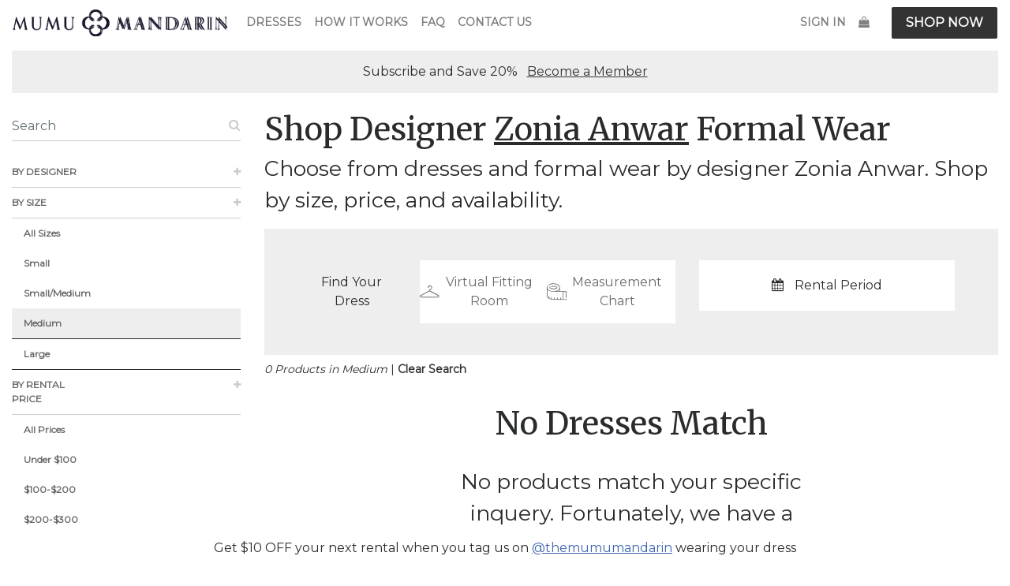

--- FILE ---
content_type: text/html; charset=utf-8
request_url: https://www.mumumandarin.com/products?brand_id=zonia-anwar&price_high=100&price_low=0&size=medium
body_size: 29675
content:
<!DOCTYPE html>
<html>
<head>
<meta content='text/html; charset=UTF-8' http='{:equiv=&gt;&quot;Content-Type&quot;}'>
<meta content='width=device-width, initial-scale=1.0' name='viewport'>
<meta name="csrf-param" content="authenticity_token" />
<meta name="csrf-token" content="idn1m4x4D8fX7NeNjE0rOvFNfseZGA6159MVwYUAtOCB3n+kzzfYYkAsq0GQt6iDGYPrkz+yCoJgkCf2UjibpA==" />
<title>Mumu Mandarin | Browse and Rent South Asian Designer Dresses</title>
<meta property="og:site" content="Mumu Mandarin">
<meta property="og:title" content="Browse and Rent South Asian Designer Dresses">
<meta property="og:description" content="Enjoy on-demand, designer dress rentals from the top dress designers in South Asia.">
<meta property="og:url" content="https://www.mumumandarin.com/products?brand_id=zonia-anwar&amp;price_high=100&amp;price_low=0&amp;size=medium">
<meta property="og:image_src" content="https://www.mumumandarin.com/assets/featured-navigation-2d1758c30a6e5544b6909baa2e99491b5b6c256e25fd04e016c8d0e361c6831f.jpg">
<script src="/assets/application-e8600078b1e6bde2b9c51ce094f4287720d1f15c9c11f92c4b65bcb46895a357.js"></script>
<link crossorigin='anonymous' href='https://maxcdn.bootstrapcdn.com/bootstrap/4.0.0-alpha.6/css/bootstrap.min.css' integrity='sha384-rwoIResjU2yc3z8GV/NPeZWAv56rSmLldC3R/AZzGRnGxQQKnKkoFVhFQhNUwEyJ' rel='stylesheet'>
<script crossorigin='anonymous' integrity='sha384-DztdAPBWPRXSA/3eYEEUWrWCy7G5KFbe8fFjk5JAIxUYHKkDx6Qin1DkWx51bBrb' src='https://cdnjs.cloudflare.com/ajax/libs/tether/1.4.0/js/tether.min.js'></script>
<script crossorigin='anonymous' integrity='sha384-vBWWzlZJ8ea9aCX4pEW3rVHjgjt7zpkNpZk+02D9phzyeVkE+jo0ieGizqPLForn' src='https://maxcdn.bootstrapcdn.com/bootstrap/4.0.0-alpha.6/js/bootstrap.min.js'></script>
<script src='https://js.stripe.com/v2/' type='text/javascript'></script>
<script defer='defer' id='sizebay-vfr-v4' src='https://static.sizebay.technology/806/prescript.js'></script>
<link rel="stylesheet" media="all" href="/assets/application-f97efab3476991a8c679e5bf0b8631ef83d98d1063403dbf4d30bc6f54401487.css" />
<!-- Google Tag Manager -->
<script>
  (function(w,d,s,l,i){w[l]=w[l]||[];w[l].push({'gtm.start':
  new Date().getTime(),event:'gtm.js'});var f=d.getElementsByTagName(s)[0],
  j=d.createElement(s),dl=l!='dataLayer'?'&l='+l:'';j.async=true;j.src=
  'https://www.googletagmanager.com/gtm.js?id='+i+dl;f.parentNode.insertBefore(j,f);
  })(window,document,'script','dataLayer',"GTM-WT6NTJJ");
</script>
<!-- End Google Tag Manager -->

  <!-- Facebook Pixel Code -->
  <script>
  !function(f,b,e,v,n,t,s)
  {if(f.fbq)return;n=f.fbq=function(){n.callMethod?
  n.callMethod.apply(n,arguments):n.queue.push(arguments)};
  if(!f._fbq)f._fbq=n;n.push=n;n.loaded=!0;n.version='2.0';
  n.queue=[];t=b.createElement(e);t.async=!0;
  t.src=v;s=b.getElementsByTagName(e)[0];
  s.parentNode.insertBefore(t,s)}(window,document,'script',
  'https://connect.facebook.net/en_US/fbevents.js');
   fbq('init', "1164200258595821");
  fbq('track', 'PageView');
  
  </script>
  <noscript>
   <img height="1" width="1" 
  src="https://www.facebook.com/tr?id=1164200258595821&ev=PageView&noscript=1"/>
  </noscript>
  <!-- End Facebook Pixel Code -->

<!-- Wishpond Code -->
<script type="text/javascript" src="//cdn.wishpond.net/connect.js?merchantId=1446723&writeKey=ba4c7538239e" async></script>
<!-- End Wishpond Code -->



</head>
<body>
<noscript>
<iframe height='0' src='https://www.googletagmanager.com/ns.html?id=GTM-WT6NTJJ' style='display:none;visibility:hidden' width='0'></iframe>
</noscript>

<nav class='navbar navbar-toggleable-md navbar-light navbar-fixed'>
<button aria-expanded='false' aria-label='Toggle Navigation' class='navbar-toggler navbar-toggler-right' data-target='#navbarSupportedContent' data-toggle='collapse' type='button'>
<span class='navbar-toggler-icon'></span>
</button>
<a class="navbar-brand" href="https://www.mumumandarin.com/"><img src="/img/img-placeholder.gif" data-original="/assets/logo-3276c7d24addea2d1d834e3e1d336f2db0b1002c32a712a73c866ed57a2604e4.png">
</a><div class='collapse navbar-collapse' id='navbarSupportedContent'>
<ul class='navbar-nav mr-auto'>
<li class='dropdown'>
<a aria-expanded='false' aria-haspopup='true' class='nav-link dropdown-toggle' data-toggle='dropdown' href='#' id='navigation-user-settings'>
Dresses
</a>
<div aria-labelledby='navigation-user-settings' class='dropdown-menu'>
<div class='pad-section'>
<div class='row'>
<div class='col-sm-6'>
<div class='row'>
<div class='col-6 col-xs-4 col-md-4 section'>
<label class='header-label'>
By Designer:
</label>
<ul class='list-unstyled'>
<li>
<a href="/products#products">All Designers</a>
</li>
<li>
<a href="/products?brand_id=elan#products">Elan</a>
</li>
<li>
<a href="/products?brand_id=farah-talib-aziz#products">Farah Talib Aziz</a>
</li>
<li>
<a href="/products?brand_id=faraz-manan#products">Faraz Manan</a>
</li>
<li>
<a href="/products?brand_id=eid-edit-for-sale-only#products">FOR SALE ONLY</a>
</li>
<li>
<a href="/products?brand_id=jewelry#products">Jewelry </a>
</li>
<li>
<a href="/products?brand_id=kamli#products">Kamli</a>
</li>
<li>
<a href="/products?brand_id=arriving-august-2018#products">Mahgul</a>
</li>
<li>
<a href="/products?brand_id=maria-basit-malik#products">Maria Basit Malik</a>
</li>
<li>
<a href="/products?brand_id=misha-lakhani#products">Misha Lakhani</a>
</li>
<li>
<a href="/products?brand_id=limited-edition-memebers-only#products">More Designers</a>
</li>
<li>
<a href="/products?brand_id=mushq#products">Mushq</a>
</li>
<li>
<a href="/products?brand_id=mysie-by-tahira#products">Mysie by Tahira</a>
</li>
<li>
<a href="/products?brand_id=nadia-ellahi#products">Nadia Ellahi</a>
</li>
<li>
<a href="/products?brand_id=nasser-dell-omo#products">Nasser &amp; Dell&#39;omo</a>
</li>
<li>
<a href="/products?brand_id=reign#products">Reign</a>
</li>
<li>
<a href="/products?brand_id=republic-womenswear#products">Republic Womenswear</a>
</li>
<li>
<a href="/products?brand_id=saba-asad#products">Saba Asad</a>
</li>
<li>
<a href="/products?brand_id=saira-shakira#products">Saira Shakira</a>
</li>
<li>
<a href="/products?brand_id=saniya-maskatiya#products">Sania Maskatiya</a>
</li>
<li>
<a href="/products?brand_id=soraya#products">Soraya</a>
</li>
<li>
<a href="/products?brand_id=suffuse#products">Suffuse</a>
</li>
<li>
<a href="/products?brand_id=sumaira-aurangzeb#products">Sumaira Aurangzeb</a>
</li>
<li>
<a href="/products?brand_id=threads-and-motifs#products">Threads and Motifs</a>
</li>
<li>
<a href="/products?brand_id=eid-pret-sale-only#products">Under $150- For Sale Only</a>
</li>
<li>
<a href="/products?brand_id=zaha#products">Zaha</a>
</li>
<li>
<a href="/products?brand_id=zonia-anwar#products">Zonia Anwar</a>
</li>
</ul>
</div>
<div class='col-6 col-xs-4 col-md-4 section'>
<label class='header-label'>
By Size:
</label>
<ul class='list-unstyled'>
<li>
<a href="/products#products">All Sizes</a>
</li>
<li>
<a href="/products?size=small#products">Small</a>
</li>
<li>
<a href="/products?size=small_medium#products">Small/Medium</a>
</li>
<li>
<a href="/products?size=medium#products">Medium</a>
</li>
<li>
<a href="/products?size=large#products">Large</a>
</li>
</ul>
</div>
<div class='col-6 col-xs-4 col-md-4 section'>
<label class='header-label'>
By Rental Price:
</label>
<ul class='list-unstyled'>
<li>
<a href="/products#products">All Prices</a>
</li>
<li>
<a href="/products?price_high=100&amp;price_low=0#products">Under $100</a>
</li>
<li>
<a href="/products?price_high=200&amp;price_low=100#products">$100-$200</a>
</li>
<li>
<a href="/products?price_high=300&amp;price_low=200#products">$200-$300</a>
</li>
<li>
<a href="/products?price_high=400&amp;price_low=300#products">$300-$400</a>
</li>
<li>
<a href="/products?price_high=500&amp;price_low=400#products">$400-$500</a>
</li>
<li>
<a href="/products?price_high=600&amp;price_low=500#products">$500-$600</a>
</li>
<li>
<a href="/products?price_high=1000&amp;price_low=600#products">$600-$1,000</a>
</li>
</ul>
</div>
</div>
</div>
<div class='col-sm-6'>
<img src="/img/img-placeholder.gif" data-original="/assets/featured-navigation-67a66c52926f1bcca189629bef8dea7fae80902662d982679c160c7a3571c44e.webp">
</div>
</div>
</div>
</div>

</li>
<li>
<a class="nav-link" href="/pages/how_it_works">How it Works</a>
</li>
<li>
<a class="nav-link" href="/pages/faq">FAQ</a>
</li>
<li>
<a class="nav-link" href="mailto:support@mumumandarin.com">Contact us</a>
</li>
</ul>
<ul class='navbar-nav navbar-right'>
<li class='nav-item'>
<a class="nav-link" href="https://www.mumumandarin.com/users/sign_in">Sign In</a>
</li>
<li>
<a class="nav-link" href="/products"><div class='fa fa-shopping-bag'></div>
</a></li>
<li class='nav-item'>
<a class="btn btn-primary" href="/products">Shop Now</a>
</li>
</ul>
</div>
</nav>

<div class='container-fluid'>
<div class='container container-4-col pad-section-15 text-center bg-gray pad-section-mobile-15'>
<p class='margin-bottom-0'>
Subscribe and Save 20%
&nbsp;
<u>
<a href="/subscriptions/new">Become a Member</a>
</u>
</p>
</div>
<br>
<section>
<div class='row'>
<div class='col-lg-3'>
<div id='sidebar'>
<ul class='list-unstyled sidebar-search'>
<li class='border-bottom'>
<form action="/products" accept-charset="UTF-8" method="get"><input name="utf8" type="hidden" value="&#x2713;" autocomplete="off" /><div class='fa fa-search pointer' id='product_search_button'></div>
<input type="text" name="q" id="q" class="form-control" placeholder="Search" />
<div class='d-none'>= submit_tag 'Search', id: 'product_search'</div>
</form></li>
<div class='sidebar-menu'>
<ul class='parent-level'>
<li>
<div class='d-flex'>
<a class='col-4 text-uppercase expand-icon clickable text-align-lft' href='#!'>By Designer</a>
<a class='col-8 expand-icon' href='#!'>
<i class='fa fa-plus'></i>
</a>
</div>
<ul class='sub-level-1 submenu'>
<li class='section-title'>
<li>
<a href="/products?size=medium#products">All Designers</a>
</li>
<li>
<a href="/products?brand_id=elan&amp;price_high=100&amp;price_low=0&amp;size=medium#products">Elan</a>
</li>
<li>
<a href="/products?brand_id=farah-talib-aziz&amp;price_high=100&amp;price_low=0&amp;size=medium#products">Farah Talib Aziz</a>
</li>
<li>
<a href="/products?brand_id=faraz-manan&amp;price_high=100&amp;price_low=0&amp;size=medium#products">Faraz Manan</a>
</li>
<li>
<a href="/products?brand_id=eid-edit-for-sale-only&amp;price_high=100&amp;price_low=0&amp;size=medium#products">FOR SALE ONLY</a>
</li>
<li>
<a href="/products?brand_id=jewelry&amp;price_high=100&amp;price_low=0&amp;size=medium#products">Jewelry </a>
</li>
<li>
<a href="/products?brand_id=kamli&amp;price_high=100&amp;price_low=0&amp;size=medium#products">Kamli</a>
</li>
<li>
<a href="/products?brand_id=arriving-august-2018&amp;price_high=100&amp;price_low=0&amp;size=medium#products">Mahgul</a>
</li>
<li>
<a href="/products?brand_id=maria-basit-malik&amp;price_high=100&amp;price_low=0&amp;size=medium#products">Maria Basit Malik</a>
</li>
<li>
<a href="/products?brand_id=misha-lakhani&amp;price_high=100&amp;price_low=0&amp;size=medium#products">Misha Lakhani</a>
</li>
<li>
<a href="/products?brand_id=limited-edition-memebers-only&amp;price_high=100&amp;price_low=0&amp;size=medium#products">More Designers</a>
</li>
<li>
<a href="/products?brand_id=mushq&amp;price_high=100&amp;price_low=0&amp;size=medium#products">Mushq</a>
</li>
<li>
<a href="/products?brand_id=mysie-by-tahira&amp;price_high=100&amp;price_low=0&amp;size=medium#products">Mysie by Tahira</a>
</li>
<li>
<a href="/products?brand_id=nadia-ellahi&amp;price_high=100&amp;price_low=0&amp;size=medium#products">Nadia Ellahi</a>
</li>
<li>
<a href="/products?brand_id=nasser-dell-omo&amp;price_high=100&amp;price_low=0&amp;size=medium#products">Nasser &amp; Dell&#39;omo</a>
</li>
<li>
<a href="/products?brand_id=reign&amp;price_high=100&amp;price_low=0&amp;size=medium#products">Reign</a>
</li>
<li>
<a href="/products?brand_id=republic-womenswear&amp;price_high=100&amp;price_low=0&amp;size=medium#products">Republic Womenswear</a>
</li>
<li>
<a href="/products?brand_id=saba-asad&amp;price_high=100&amp;price_low=0&amp;size=medium#products">Saba Asad</a>
</li>
<li>
<a href="/products?brand_id=saira-shakira&amp;price_high=100&amp;price_low=0&amp;size=medium#products">Saira Shakira</a>
</li>
<li>
<a href="/products?brand_id=saniya-maskatiya&amp;price_high=100&amp;price_low=0&amp;size=medium#products">Sania Maskatiya</a>
</li>
<li>
<a href="/products?brand_id=soraya&amp;price_high=100&amp;price_low=0&amp;size=medium#products">Soraya</a>
</li>
<li>
<a href="/products?brand_id=suffuse&amp;price_high=100&amp;price_low=0&amp;size=medium#products">Suffuse</a>
</li>
<li>
<a href="/products?brand_id=sumaira-aurangzeb&amp;price_high=100&amp;price_low=0&amp;size=medium#products">Sumaira Aurangzeb</a>
</li>
<li>
<a href="/products?brand_id=threads-and-motifs&amp;price_high=100&amp;price_low=0&amp;size=medium#products">Threads and Motifs</a>
</li>
<li>
<a href="/products?brand_id=eid-pret-sale-only&amp;price_high=100&amp;price_low=0&amp;size=medium#products">Under $150- For Sale Only</a>
</li>
<li>
<a href="/products?brand_id=zaha&amp;price_high=100&amp;price_low=0&amp;size=medium#products">Zaha</a>
</li>
<li>
<a href="/products?brand_id=zonia-anwar&amp;price_high=100&amp;price_low=0&amp;size=medium#products">Zonia Anwar</a>
</li>
</li>
</ul>
</li>
</ul>
<ul class='parent-level'>
<li>
<div class='d-flex'>
<a class='col-4 text-uppercase expand-icon clickable text-align-lft' href='#!'>By Size</a>
<a class='col-8 expand-icon' href='#!'>
<i class='fa fa-plus'></i>
</a>
</div>
<ul class='sub-level-1 submenu active'>
<li class='section-title'>
<li>
<a href="/products?brand_id=zonia-anwar#products">All Sizes</a>
</li>
<li class=''>
<a href="/products?brand_id=zonia-anwar&amp;price_high=100&amp;price_low=0&amp;size=small#products">Small</a>
</li>
<li class=''>
<a href="/products?brand_id=zonia-anwar&amp;price_high=100&amp;price_low=0&amp;size=small_medium#products">Small/Medium</a>
</li>
<li class='active'>
<a href="/products?brand_id=zonia-anwar&amp;price_high=100&amp;price_low=0&amp;size=medium#products">Medium</a>
</li>
<li class=''>
<a href="/products?brand_id=zonia-anwar&amp;price_high=100&amp;price_low=0&amp;size=large#products">Large</a>
</li>
</li>
</ul>
</li>
</ul>
<ul class='parent-level'>
<li>
<div class='d-flex'>
<a class='col-md-4 text-uppercase expand-icon clickable text-align-lft' href='#!'>By Rental Price</a>
<a class='col-md-8 expand-icon' href='#!'>
<i class='fa fa-plus'></i>
</a>
</div>
<ul class='sub-level-1 submenu active'>
<li>
<a href="/products#products">All Prices</a>
</li>
<li>
<a href="/products?price_high=100&amp;price_low=0#products">Under $100</a>
</li>
<li>
<a href="/products?price_high=200&amp;price_low=100#products">$100-$200</a>
</li>
<li>
<a href="/products?price_high=300&amp;price_low=200#products">$200-$300</a>
</li>
<li>
<a href="/products?price_high=400&amp;price_low=300#products">$300-$400</a>
</li>
<li>
<a href="/products?price_high=500&amp;price_low=400#products">$400-$500</a>
</li>
<li>
<a href="/products?price_high=600&amp;price_low=500#products">$500-$600</a>
</li>
<li>
<a href="/products?price_high=1000&amp;price_low=600#products">$600-$1,000</a>
</li>
<li>
<hr>
</li>
<li class='section-title hover-none pad-btm-20'>
<label class='pl-0'>Refine Price</label>
<form action="/products" accept-charset="UTF-8" method="get"><input name="utf8" type="hidden" value="&#x2713;" autocomplete="off" /><input type="hidden" name="price_low" id="price_low_field" value="0" autocomplete="off" />
<input type="hidden" name="price_high" id="price_high_field" value="100" autocomplete="off" />
<div class='d-flex justify-content-center my-4'>
<input class='w-100' id='amountMin' readonly='readonly' type='text'>
<input class='w-100 text-right' id='amountMax' readonly='readonly' type='text'>
</div>
<div id='slider-range'></div>
<input type="submit" name="commit" value="Apply Filter" class="my-3 btn btn-light btn-sm" data-disable-with="Apply Filter" />
</form></li>
</ul>
</li>
</ul>
</div>
</ul>
</div>

</div>
<div class='col-lg-9'>
<h1 class='mb-2'>
Shop Designer
<u>Zonia Anwar</u>
Formal Wear
</h1>
<p class='lead'>Choose from dresses and formal wear by designer Zonia Anwar. Shop by size, price, and availability.</p>
<div class='pad-section-40 bg-gray virtual-search-bar'>
<div class='col-sm-2 col-xs-12 align-self-center'>
<p class='margin-bottom-0 text-center'>
Find Your Dress
</p>
</div>
<div class='col-md-5 col-sm-12'>
<div class='virtual-btn margin-bottom-0 virtual-fitting-btn'></div>
</div>
<div class='col-md-5 col-sm-12 rental-period'>
<div class='virtual-btn margin-bottom-0' data-target='#datePickerCenter' data-toggle='modal'>
<div class='fa fa-calendar'></div>
<a>Rental Period</a>
</div>
<div aria-hidden='true' aria-labelledby='datePickerCenterTitle' class='modal fade' id='datePickerCenter' role='dialog' tabindex='-1'>
<div class='modal-dialog modal-dialog-centered' role='document'>
<div class='modal-content pad-section-40'>
<button aria-label='Close' class='text-right close' data-dismiss='modal' type='button'>
<span aria-hidden='true'>×</span>
</button>
<p class='text-uppercase'>Select event date.</p>
<div class='modal-body'>
<form action="/products" accept-charset="UTF-8" method="get"><input name="utf8" type="hidden" value="&#x2713;" autocomplete="off" /><div class='datepicker-inline' data-duration='2.0' data-lead='2.0'>
<input type="text" name="date" id="date" class="form-control" placeholder="Search" />
</div>
<div class='timeline display-none'>
<div class='row'>
<div class='col-4'>
<p class='mb-0'>
Delivered:
</p>
<p class='mb-3 p-0' id='delivered'></p>
</div>
<div class='col-4'>
<p class='mb-0'>
Event:
</p>
<p class='mb-3 p-0' id='event'></p>
</div>
<div class='col-4'>
<p class='mb-0'>
Ship Back:
</p>
<p class='mb-3 p-0' id='return'></p>
</div>
</div>
</div>

<div class='text-center'>
<input type="submit" name="commit" value="Search Date" id="product_search" class="btn btn-primary" data-disable-with="Search Date" />
</div>
</form></div>
</div>
</div>
</div>
</div>
</div>
<div class='anchor' id='products'></div>
<form action="/products" accept-charset="UTF-8" method="get"><input name="utf8" type="hidden" value="&#x2713;" autocomplete="off" /><div class='row'></div>
</form><div class='form-group'>
<div class='search-description'>
<em>
0 Products
                    
                    in Medium
</em>
|
<b>
<a href="/products">Clear Search</a>
</b>
</div>
</div>

<div class='container container-md'>
<div class='box'>
<h1 class='text-center'>
No Dresses Match
</h1>
<p class='lead text-center'>
No products match your specific inquery. Fortunately, we have a collection of other items you may find interesting.
</p>
</div>
</div>
<hr>
<label>
You may find these dresses interesting...
</label>
<div class='row'>
<div class='col-sm-4'>
<a href="/products/mint-cape"><div class='product-wrapper' itemscope itemtype='https://schema.org/Product'>
<div class='product-image-wrapper'>
<img class="product-image" itemprop="image" src="/img/img-placeholder.gif" data-original="https://mumu-production.s3.amazonaws.com/uploads/image/location/308/preview_mintcape.jpg">
</div>
<div class='product-content'>
<div class='product-brand' itemprop='brand'>
Mint Cape
</div>
<h3 class='product-title' itemprop='name'>
Nasser &amp; Dell&#39;omo
</h3>
<div class='pricing-container' itemprop='offers' itemscope itemtype='https://schema.org/Offer'>
<ul class='list-inline product-pricing'>
<li class='list-inline-item actual'>
<span itemprop='priceCurrency'>$</span>
<span itemprop='price'>
120.00
</span>
</li>
<li class='list-inline-item'>
|
$550.00
Retail
</li>
</ul>
</div>

</div>
<div class='quick-shop-btn' data-product-url='/products/mint-cape' data-target='#quick-shop' data-toggle='modal'>
Quick Shop >
</div>
</div>
</a>
</div>
<div class='col-sm-4'>
<a href="/products/silver-blitz"><div class='product-wrapper' itemscope itemtype='https://schema.org/Product'>
<div class='product-image-wrapper'>
<img class="product-image" itemprop="image" src="/img/img-placeholder.gif" data-original="https://mumu-production.s3.amazonaws.com/uploads/image/location/311/preview_silverblitz.jpg">
</div>
<div class='product-content'>
<div class='product-brand' itemprop='brand'>
Silver Blitz
</div>
<h3 class='product-title' itemprop='name'>
Nasser &amp; Dell&#39;omo
</h3>
<div class='pricing-container' itemprop='offers' itemscope itemtype='https://schema.org/Offer'>
<ul class='list-inline product-pricing'>
<li class='list-inline-item actual'>
<span itemprop='priceCurrency'>$</span>
<span itemprop='price'>
85.00
</span>
</li>
<li class='list-inline-item'>
|
$450.00
Retail
</li>
</ul>
</div>

</div>
<div class='quick-shop-btn' data-product-url='/products/silver-blitz' data-target='#quick-shop' data-toggle='modal'>
Quick Shop >
</div>
</div>
</a>
</div>
<div class='col-sm-4'>
<a href="/products/pink-lace"><div class='product-wrapper' itemscope itemtype='https://schema.org/Product'>
<div class='product-image-wrapper'>
<img class="product-image" itemprop="image" src="/img/img-placeholder.gif" data-original="https://mumu-production.s3.amazonaws.com/uploads/image/location/310/preview_pinklace.jpg">
</div>
<div class='product-content'>
<div class='product-brand' itemprop='brand'>
Pink Lace
</div>
<h3 class='product-title' itemprop='name'>
Nasser &amp; Dell&#39;omo
</h3>
<div class='pricing-container' itemprop='offers' itemscope itemtype='https://schema.org/Offer'>
<ul class='list-inline product-pricing'>
<li class='list-inline-item actual'>
<span itemprop='priceCurrency'>$</span>
<span itemprop='price'>
85.00
</span>
</li>
<li class='list-inline-item'>
|
$450.00
Retail
</li>
</ul>
</div>

</div>
<div class='quick-shop-btn' data-product-url='/products/pink-lace' data-target='#quick-shop' data-toggle='modal'>
Quick Shop >
</div>
</div>
</a>
</div>
</div>
<div class='center border-black p-5 pad-btm-0 margin-btm-80'>
<h2 class='promo-title'>
Become a Member and Save
</h2>
<div class='row'>
<div class='col-sm-6'>
<h3 class='promo-subtitle'>
&#8211; 20% OFF ALL Dress rentals
<br>
&#8211; Free Shipping
<br>
&#8211; Free Dry Cleaning
<br>
&#8211; New Listings First
<br>
&#8211; Private selection of dresses not viewable by public
<br>
</h3>
</div>
<div class='col-sm-6'>
<p>
The $30 a month builds up in your account and is valid for 2 years. If you’ve been a member for 3 months, you will have $90 in your account. Want to rent a dress that costs more? Just pay the difference at checkout.
</p>
</div>
</div>
<div class='text-center pt-5'>
<a class="btn btn-primary btn-lg" href="/subscriptions/new">Become a member</a>
</div>
</div>
</div>
</div>
</section>

</div>
<footer class='border-top py-5 mt-5'>
<div class='container-fluid'>
<div class='row'>
<div class='col-md-3'>
<div class='pb-5'>
<p class='h3'>Shop Mumu Mandarin</p>
<h3 class='lead'>Rent Dresses and Formal Wear for Weddings from Top South Asian Designers.</h3>
<a class="btn btn-primary" href="/products">Shop Now</a>
</div>
</div>
<div class='col-md-3 offset-md-2'>
<div class='pb-5'>
<h3>Contact Us</h3>
<ul class='list-inline'>
<li class='list-inline-item'>
<a target="_blank" href="https://www.facebook.com/mumumandarin/"><div class='fa fa-facebook-square fa-2x'></div>
</a></li>
<li class='list-inline-item'>
<a target="_blank" href="https://www.instagram.com/themumumandarin/"><div class='fa fa-instagram fa-2x'></div>
</a></li>
<li class='list-inline-item'>
<a target="_blank" href="https://medium.com/@mumumandarin"><div class='fa fa-medium fa-2x'></div>
</a></li>
<li class='list-inline-item'>
<a target="_blank" href="https://www.pinterest.com/mumumandarin/"><div class='fa fa-pinterest fa-2x'></div>
</a></li>
</ul>
<ul class='list-unstyled mb-0'>
<li><a class="" href="mailto:support@mumumandarin.com">Send Email</a></li>
<li><a class="" href="/pages/faq">FAQ</a></li>
<li><a class="" href="/pages/tos">Terms Of Service</a></li>
<li><a href="/users/sign_in">Sign In</a></li>
</ul>
</div>
</div>
<div class='col-md-4'>
<h3>Top Wedding Designers</h3>
<div class='row'>
<div class='col-6'>
<a class="mr-3" href="/products?brand_id=elan">Elan</a>
</div>
<div class='col-6'>
<a class="mr-3" href="/products?brand_id=farah-talib-aziz">Farah Talib Aziz</a>
</div>
<div class='col-6'>
<a class="mr-3" href="/products?brand_id=faraz-manan">Faraz Manan</a>
</div>
<div class='col-6'>
<a class="mr-3" href="/products?brand_id=eid-edit-for-sale-only">FOR SALE ONLY</a>
</div>
<div class='col-6'>
<a class="mr-3" href="/products?brand_id=jewelry">Jewelry </a>
</div>
<div class='col-6'>
<a class="mr-3" href="/products?brand_id=kamli">Kamli</a>
</div>
<div class='col-6'>
<a class="mr-3" href="/products?brand_id=arriving-august-2018">Mahgul</a>
</div>
<div class='col-6'>
<a class="mr-3" href="/products?brand_id=maria-basit-malik">Maria Basit Malik</a>
</div>
<div class='col-6'>
<a class="mr-3" href="/products?brand_id=misha-lakhani">Misha Lakhani</a>
</div>
<div class='col-6'>
<a class="mr-3" href="/products?brand_id=limited-edition-memebers-only">More Designers</a>
</div>
<div class='col-6'>
<a class="mr-3" href="/products?brand_id=mushq">Mushq</a>
</div>
<div class='col-6'>
<a class="mr-3" href="/products?brand_id=mysie-by-tahira">Mysie by Tahira</a>
</div>
<div class='col-6'>
<a class="mr-3" href="/products?brand_id=nadia-ellahi">Nadia Ellahi</a>
</div>
<div class='col-6'>
<a class="mr-3" href="/products?brand_id=nasser-dell-omo">Nasser &amp; Dell&#39;omo</a>
</div>
<div class='col-6'>
<a class="mr-3" href="/products?brand_id=reign">Reign</a>
</div>
<div class='col-6'>
<a class="mr-3" href="/products?brand_id=republic-womenswear">Republic Womenswear</a>
</div>
<div class='col-6'>
<a class="mr-3" href="/products?brand_id=saba-asad">Saba Asad</a>
</div>
<div class='col-6'>
<a class="mr-3" href="/products?brand_id=saira-shakira">Saira Shakira</a>
</div>
<div class='col-6'>
<a class="mr-3" href="/products?brand_id=saniya-maskatiya">Sania Maskatiya</a>
</div>
<div class='col-6'>
<a class="mr-3" href="/products?brand_id=soraya">Soraya</a>
</div>
<div class='col-6'>
<a class="mr-3" href="/products?brand_id=suffuse">Suffuse</a>
</div>
<div class='col-6'>
<a class="mr-3" href="/products?brand_id=sumaira-aurangzeb">Sumaira Aurangzeb</a>
</div>
<div class='col-6'>
<a class="mr-3" href="/products?brand_id=threads-and-motifs">Threads and Motifs</a>
</div>
<div class='col-6'>
<a class="mr-3" href="/products?brand_id=eid-pret-sale-only">Under $150- For Sale Only</a>
</div>
<div class='col-6'>
<a class="mr-3" href="/products?brand_id=zaha">Zaha</a>
</div>
<div class='col-6'>
<a class="mr-3" href="/products?brand_id=zonia-anwar">Zonia Anwar</a>
</div>
</div>
</div>
</div>
</div>
</footer>

<script>
  window.intercomSettings = {
    app_id: ""
  };
  
  (function(){var w=window;var ic=w.Intercom;if(typeof ic==="function"){ic('reattach_activator');ic('update',intercomSettings);}else{var d=document;var i=function(){i.c(arguments)};i.q=[];i.c=function(args){i.q.push(args)};w.Intercom=i;function l(){var s=d.createElement('script');s.type='text/javascript';s.async=true;s.src='https://widget.intercom.io/widget/""';var x=d.getElementsByTagName('script')[0];x.parentNode.insertBefore(s,x);}if(w.attachEvent){w.attachEvent('onload',l);}else{w.addEventListener('load',l,false);}}})()
</script>

<script id='inspectletjs' type='text/javascript'>
(function() {
var insp_ab_loader = true; // set this boolean to false to disable the A/B testing loader
window.__insp = window.__insp || [];
__insp.push(['wid', 2113194191]);
var ldinsp = function(){
if(typeof window.__inspld != "undefined") return; window.__inspld = 1; var insp = document.createElement('script'); insp.type = 'text/javascript'; insp.async = true; insp.id = "inspsync"; insp.src = ('https:' == document.location.protocol ? 'https' : 'http') + '://cdn.inspectlet.com/inspectlet.js?wid=2113194191&r=' + Math.floor(new Date().getTime()/3600000); var x = document.getElementsByTagName('script')[0]; x.parentNode.insertBefore(insp, x);if(typeof insp_ab_loader != "undefined" && insp_ab_loader){ var adlt = function(){ var e = document.getElementById('insp_abl'); if(e){ e.parentNode.removeChild(e); __insp.push(['ab_timeout']); }}; var adlc = "body{ visibility: hidden !important; }"; var adln = typeof insp_ab_loader_t != "undefined" ? insp_ab_loader_t : 1200; insp.onerror = adlt; var abti = setTimeout(adlt, adln); window.__insp_abt = abti; var abl = document.createElement('style'); abl.id = "insp_abl"; abl.type = "text/css"; if(abl.styleSheet) abl.styleSheet.cssText = adlc; else abl.appendChild(document.createTextNode(adlc)); document.head.appendChild(abl); } };
setTimeout(ldinsp, 0);
})();
</script>

<script async type='text/javascript'>
;(function(o,l,a,r,k,y){if(o.olark)return; r="script";y=l.createElement(r);r=l.getElementsByTagName(r)[0]; y.async=1;y.src="//"+a;r.parentNode.insertBefore(y,r); y=o.olark=function(){k.s.push(arguments);k.t.push(+new Date)}; y.extend=function(i,j){y("extend",i,j)}; y.identify=function(i){y("identify",k.i=i)}; y.configure=function(i,j){y("configure",i,j);k.c[i]=j}; k=y._={s:[],t:[+new Date],c:{},l:a}; })(window,document,"static.olark.com/jsclient/loader.js");
olark.identify('3083-668-10-7419');
</script>

<div aria-hidden='true' aria-labelledby='quickShop' class='modal fade' id='quick-shop' role='dialog' tabindex='-1'>
<div class='modal-dialog modal-dialog-centered modal-dialog-lg' role='document'>
<div class='modal-content pad-section-40'>
<button aria-label='Close' class='text-right close' data-dismiss='modal' type='button'>
<span aria-hidden='true'>×</span>
</button>
<div class='modal-body'>
loading...
</div>
</div>
</div>
</div>

<div class='alert footer-promotion'>
<div class='container text-center'>
Get $10 OFF your next rental when you tag us on
<a target="_blank" style="color: #4267B2; text-decoration: underline;" href="https://www.instagram.com/themumumandarin/">@themumumandarin</a>
wearing your dress
</div>
</div>

</body>
</html>


--- FILE ---
content_type: application/javascript
request_url: https://www.mumumandarin.com/assets/application-e8600078b1e6bde2b9c51ce094f4287720d1f15c9c11f92c4b65bcb46895a357.js
body_size: 138107
content:
function v(){v=function(){},u.Symbol||(u.Symbol=A)}function A(t){return"jscomp_symbol_"+(t||"")+B++}!function(t,e){"object"==typeof module&&"object"==typeof module.exports?module.exports=t.document?e(t,!0):function(t){if(!t.document)throw new Error("jQuery requires a window with a document");return e(t)}:e(t)}("undefined"!=typeof window?window:this,function(x,t){function r(t){var e=!!t&&"length"in t&&t.length,i=pt.type(t);return"function"!==i&&!pt.isWindow(t)&&("array"===i||0===e||"number"==typeof e&&0<e&&e-1 in t)}function e(t,i,n){if(pt.isFunction(i))return pt.grep(t,function(t,e){return!!i.call(t,e,t)!==n});if(i.nodeType)return pt.grep(t,function(t){return t===i!==n});if("string"==typeof i){if(xt.test(i))return pt.filter(i,t,n);i=pt.filter(i,t)}return pt.grep(t,function(t){return-1<pt.inArray(t,i)!==n})}function i(t,e){for(;(t=t[e])&&1!==t.nodeType;);return t}function u(t){var i={};return pt.each(t.match(It)||[],function(t,e){i[e]=!0}),i}function s(){nt.addEventListener?(nt.removeEventListener("DOMContentLoaded",o),x.removeEventListener("load",o)):(nt.detachEvent("onreadystatechange",o),x.detachEvent("onload",o))}function o(){(nt.addEventListener||"load"===x.event.type||"complete"===nt.readyState)&&(s(),pt.ready())}function l(t,e,i){if(i===undefined&&1===t.nodeType){var n="data-"+e.replace(Et,"-$1").toLowerCase();if("string"==typeof(i=t.getAttribute(n))){try{i="true"===i||"false"!==i&&("null"===i?null:+i+""===i?+i:Nt.test(i)?pt.parseJSON(i):i)}catch(s){}pt.data(t,e,i)}else i=undefined}return i}function h(t){var e;for(e in t)if(("data"!==e||!pt.isEmptyObject(t[e]))&&"toJSON"!==e)return!1;return!0}function n(t,e,i,n){if(Pt(t)){var s,o,a=pt.expando,r=t.nodeType,l=r?pt.cache:t,h=r?t[a]:t[a]&&a;if(h&&l[h]&&(n||l[h].data)||i!==undefined||"string"!=typeof e)return h||(h=r?t[a]=it.pop()||pt.guid++:a),l[h]||(l[h]=r?{}:{toJSON:pt.noop}),"object"!=typeof e&&"function"!=typeof e||(n?l[h]=pt.extend(l[h],e):l[h].data=pt.extend(l[h].data,e)),o=l[h],n||(o.data||(o.data={}),o=o.data),i!==undefined&&(o[pt.camelCase(e)]=i),"string"==typeof e?null==(s=o[e])&&(s=o[pt.camelCase(e)]):s=o,s}}function a(t,e,i){if(Pt(t)){var n,s,o=t.nodeType,a=o?pt.cache:t,r=o?t[pt.expando]:pt.expando;if(a[r]){if(e&&(n=i?a[r]:a[r].data)){s=(e=pt.isArray(e)?e.concat(pt.map(e,pt.camelCase)):e in n?[e]:(e=pt.camelCase(e))in n?[e]:e.split(" ")).length;for(;s--;)delete n[e[s]];if(i?!h(n):!pt.isEmptyObject(n))return}(i||(delete a[r].data,h(a[r])))&&(o?pt.cleanData([t],!0):ct.deleteExpando||a!=a.window?delete a[r]:a[r]=undefined)}}}function c(t,e,i,n){var s,o=1,a=20,r=n?function(){return n.cur()}:function(){return pt.css(t,e,"")},l=r(),h=i&&i[3]||(pt.cssNumber[e]?"":"px"),u=(pt.cssNumber[e]||"px"!==h&&+l)&&Lt.exec(pt.css(t,e));if(u&&u[3]!==h)for(h=h||u[3],i=i||[],u=+l||1;u/=o=o||".5",pt.style(t,e,u+h),o!==(o=r()/l)&&1!==o&&--a;);return i&&(u=+u||+l||0,s=i[1]?u+(i[1]+1)*i[2]:+i[2],n&&(n.unit=h,n.start=u,n.end=s)),s}function g(t){var e=$t.split("|"),i=t.createDocumentFragment();if(i.createElement)for(;e.length;)i.createElement(e.pop());return i}function v(t,e){var i,n,s=0,o="undefined"!=typeof t.getElementsByTagName?t.getElementsByTagName(e||"*"):"undefined"!=typeof t.querySelectorAll?t.querySelectorAll(e||"*"):undefined;if(!o)for(o=[],i=t.childNodes||t;null!=(n=i[s]);s++)!e||pt.nodeName(n,e)?o.push(n):pt.merge(o,v(n,e));return e===undefined||e&&pt.nodeName(t,e)?pt.merge([t],o):o}function y(t,e){for(var i,n=0;null!=(i=t[n]);n++)pt._data(i,"globalEval",!e||pt._data(e[n],"globalEval"))}function _(t){Bt.test(t.type)&&(t.defaultChecked=t.checked)}function m(t,e,i,n,s){for(var o,a,r,l,h,u,c,d=t.length,p=g(e),f=[],m=0;m<d;m++)if((a=t[m])||0===a)if("object"===pt.type(a))pt.merge(f,a.nodeType?[a]:a);else if(Qt.test(a)){for(l=l||p.appendChild(e.createElement("div")),h=(Ut.exec(a)||["",""])[1].toLowerCase(),c=Vt[h]||Vt._default,l.innerHTML=c[1]+pt.htmlPrefilter(a)+c[2],o=c[0];o--;)l=l.lastChild;if(!ct.leadingWhitespace&&Yt.test(a)&&f.push(e.createTextNode(Yt.exec(a)[0])),!ct.tbody)for(o=(a="table"!==h||Kt.test(a)?"<table>"!==c[1]||Kt.test(a)?0:l:l.firstChild)&&a.childNodes.length;o--;)pt.nodeName(u=a.childNodes[o],"tbody")&&!u.childNodes.length&&a.removeChild(u);for(pt.merge(f,l.childNodes),l.textContent="";l.firstChild;)l.removeChild(l.firstChild);l=p.lastChild}else f.push(e.createTextNode(a));for(l&&p.removeChild(l),ct.appendChecked||pt.grep(v(f,"input"),_),m=0;a=f[m++];)if(n&&-1<pt.inArray(a,n))s&&s.push(a);else if(r=pt.contains(a.ownerDocument,a),l=v(p.appendChild(a),"script"),r&&y(l),i)for(o=0;a=l[o++];)Jt.test(a.type||"")&&i.push(a);return l=null,p}function d(){return!0}function p(){return!1}function f(){try{return nt.activeElement}catch(t){}}function b(t,e,i,n,s,o){var a,r;if("object"==typeof e){for(r in"string"!=typeof i&&(n=n||i,i=undefined),e)b(t,r,i,n,e[r],o);return t}if(null==n&&null==s?(s=i,n=i=undefined):null==s&&("string"==typeof i?(s=n,n=undefined):(s=n,n=i,i=undefined)),!1===s)s=p;else if(!s)return t;return 1===o&&(a=s,(s=function(t){return pt().off(t),a.apply(this,arguments)}).guid=a.guid||(a.guid=pt.guid++)),t.each(function(){pt.event.add(this,e,s,n,i)})}function w(t,e){return pt.nodeName(t,"table")&&pt.nodeName(11!==e.nodeType?e:e.firstChild,"tr")?t.getElementsByTagName("tbody")[0]||t.appendChild(t.ownerDocument.createElement("tbody")):t}function k(t){return t.type=(null!==pt.find.attr(t,"type"))+"/"+t.type,t}function D(t){var e=re.exec(t.type);return e?t.type=e[1]:t.removeAttribute("type"),t}function S(t,e){if(1===e.nodeType&&pt.hasData(t)){var i,n,s,o=pt._data(t),a=pt._data(e,o),r=o.events;if(r)for(i in delete a.handle,a.events={},r)for(n=0,s=r[i].length;n<s;n++)pt.event.add(e,i,r[i][n]);a.data&&(a.data=pt.extend({},a.data))}}function C(t,e){var i,n,s;if(1===e.nodeType){if(i=e.nodeName.toLowerCase(),!ct.noCloneEvent&&e[pt.expando]){for(n in(s=pt._data(e)).events)pt.removeEvent(e,n,s.handle);e.removeAttribute(pt.expando)}"script"===i&&e.text!==t.text?(k(e).text=t.text,D(e)):"object"===i?(e.parentNode&&(e.outerHTML=t.outerHTML),ct.html5Clone&&t.innerHTML&&!pt.trim(e.innerHTML)&&(e.innerHTML=t.innerHTML)):"input"===i&&Bt.test(t.type)?(e.defaultChecked=e.checked=t.checked,e.value!==t.value&&(e.value=t.value)):"option"===i?e.defaultSelected=e.selected=t.defaultSelected:"input"!==i&&"textarea"!==i||(e.defaultValue=t.defaultValue)}}function T(i,n,s,o){n=ot.apply([],n);var t,e,a,r,l,h,u=0,c=i.length,d=c-1,p=n[0],f=pt.isFunction(p);if(f||1<c&&"string"==typeof p&&!ct.checkClone&&ae.test(p))return i.each(function(t){var e=i.eq(t);f&&(n[0]=p.call(this,t,e.html())),T(e,n,s,o)});if(c&&(t=(h=m(n,i[0].ownerDocument,!1,i,o)).firstChild,1===h.childNodes.length&&(h=t),t||o)){for(a=(r=pt.map(v(h,"script"),k)).length;u<c;u++)e=h,u!==d&&(e=pt.clone(e,!0,!0),a&&pt.merge(r,v(e,"script"))),s.call(i[u],e,u);if(a)for(l=r[r.length-1].ownerDocument,pt.map(r,D),u=0;u<a;u++)e=r[u],Jt.test(e.type||"")&&!pt._data(e,"globalEval")&&pt.contains(l,e)&&(e.src?pt._evalUrl&&pt._evalUrl(e.src):pt.globalEval((e.text||e.textContent||e.innerHTML||"").replace(le,"")));h=t=null}return i}function M(t,e,i){for(var n,s=e?pt.filter(e,t):t,o=0;null!=(n=s[o]);o++)i||1!==n.nodeType||pt.cleanData(v(n)),n.parentNode&&(i&&pt.contains(n.ownerDocument,n)&&y(v(n,"script")),n.parentNode.removeChild(n));return t}function A(t,e){var i=pt(e.createElement(t)).appendTo(e.body),n=pt.css(i[0],"display");return i.detach(),n}function I(t){var e=nt,i=ce[t];return i||("none"!==(i=A(t,e))&&i||((e=((ue=(ue||pt("<iframe frameborder='0' width='0' height='0'/>")).appendTo(e.documentElement))[0].contentWindow||ue[0].contentDocument).document).write(),e.close(),i=A(t,e),ue.detach()),ce[t]=i),i}function j(t,e){return{get:function(){if(!t())return(this.get=e).apply(this,arguments);delete this.get}}}function P(t){if(t in Ce)return t;for(var e=t.charAt(0).toUpperCase()+t.slice(1),i=Se.length;i--;)if((t=Se[i]+e)in Ce)return t}function N(t,e){for(var i,n,s,o=[],a=0,r=t.length;a<r;a++)(n=t[a]).style&&(o[a]=pt._data(n,"olddisplay"),i=n.style.display,e?(o[a]||"none"!==i||(n.style.display=""),""===n.style.display&&Rt(n)&&(o[a]=pt._data(n,"olddisplay",I(n.nodeName)))):(s=Rt(n),(i&&"none"!==i||!s)&&pt._data(n,"olddisplay",s?i:pt.css(n,"display"))));for(a=0;a<r;a++)(n=t[a]).style&&(e&&"none"!==n.style.display&&""!==n.style.display||(n.style.display=e?o[a]||"":"none"));return t}function E(t,e,i){var n=ke.exec(e);return n?Math.max(0,n[1]-(i||0))+(n[2]||"px"):e}function O(t,e,i,n,s){for(var o=i===(n?"border":"content")?4:"width"===e?1:0,a=0;o<4;o+=2)"margin"===i&&(a+=pt.css(t,i+Wt[o],!0,s)),n?("content"===i&&(a-=pt.css(t,"padding"+Wt[o],!0,s)),"margin"!==i&&(a-=pt.css(t,"border"+Wt[o]+"Width",!0,s))):(a+=pt.css(t,"padding"+Wt[o],!0,s),"padding"!==i&&(a+=pt.css(t,"border"+Wt[o]+"Width",!0,s)));return a}function H(t,e,i){var n=!0,s="width"===e?t.offsetWidth:t.offsetHeight,o=ge(t),a=ct.boxSizing&&"border-box"===pt.css(t,"boxSizing",!1,o);if(s<=0||null==s){if(((s=ve(t,e,o))<0||null==s)&&(s=t.style[e]),pe.test(s))return s;n=a&&(ct.boxSizingReliable()||s===t.style[e]),s=parseFloat(s)||0}return s+O(t,e,i||(a?"border":"content"),n,o)+"px"}function z(t,e,i,n,s){return new z.prototype.init(t,e,i,n,s)}function F(){return x.setTimeout(function(){Te=undefined}),Te=pt.now()}function L(t,e){var i,n={height:t},s=0;for(e=e?1:0;s<4;s+=2-e)n["margin"+(i=Wt[s])]=n["padding"+i]=t;return e&&(n.opacity=n.width=t),n}function W(t,e,i){for(var n,s=(B.tweeners[e]||[]).concat(B.tweeners["*"]),o=0,a=s.length;o<a;o++)if(n=s[o].call(i,e,t))return n}function R(e,t,i){var n,s,o,a,r,l,h,u=this,c={},d=e.style,p=e.nodeType&&Rt(e),f=pt._data(e,"fxshow");for(n in i.queue||(null==(r=pt._queueHooks(e,"fx")).unqueued&&(r.unqueued=0,l=r.empty.fire,r.empty.fire=function(){r.unqueued||l()}),r.unqueued++,u.always(function(){u.always(function(){r.unqueued--,pt.queue(e,"fx").length||r.empty.fire()})})),1===e.nodeType&&("height"in t||"width"in t)&&(i.overflow=[d.overflow,d.overflowX,d.overflowY],"inline"===("none"===(h=pt.css(e,"display"))?pt._data(e,"olddisplay")||I(e.nodeName):h)&&"none"===pt.css(e,"float")&&(ct.inlineBlockNeedsLayout&&"inline"!==I(e.nodeName)?d.zoom=1:d.display="inline-block")),i.overflow&&(d.overflow="hidden",ct.shrinkWrapBlocks()||u.always(function(){d.overflow=i.overflow[0],d.overflowX=i.overflow[1],d.overflowY=i.overflow[2]})),t)if(s=t[n],Ee.exec(s)){if(delete t[n],o=o||"toggle"===s,s===(p?"hide":"show")){if("show"!==s||!f||f[n]===undefined)continue;p=!0}c[n]=f&&f[n]||pt.style(e,n)}else h=undefined;if(pt.isEmptyObject(c))"inline"===("none"===h?I(e.nodeName):h)&&(d.display=h);else for(n in f?"hidden"in f&&(p=f.hidden):f=pt._data(e,"fxshow",{}),o&&(f.hidden=!p),p?pt(e).show():u.done(function(){pt(e).hide()}),u.done(function(){var t;for(t in pt._removeData(e,"fxshow"),c)pt.style(e,t,c[t])}),c)a=W(p?f[n]:0,n,u),n in f||(f[n]=a.start,p&&(a.end=a.start,a.start="width"===n||"height"===n?1:0))}function q(t,e){var i,n,s,o,a;for(i in t)if(s=e[n=pt.camelCase(i)],o=t[i],pt.isArray(o)&&(s=o[1],o=t[i]=o[0]),i!==n&&(t[n]=o,delete t[i]),(a=pt.cssHooks[n])&&"expand"in a)for(i in o=a.expand(o),delete t[n],o)i in t||(t[i]=o[i],e[i]=s);else e[n]=s}function B(o,t,e){var i,a,n=0,s=B.prefilters.length,r=pt.Deferred().always(function(){delete l.elem}),l=function(){if(a)return!1;for(var t=Te||F(),e=Math.max(0,h.startTime+h.duration-t),i=1-(e/h.duration||0),n=0,s=h.tweens.length;n<s;n++)h.tweens[n].run(i);return r.notifyWith(o,[h,i,e]),i<1&&s?e:(r.resolveWith(o,[h]),!1)},h=r.promise({elem:o,props:pt.extend({},t),opts:pt.extend(!0,{specialEasing:{},easing:pt.easing._default},e),originalProperties:t,originalOptions:e,startTime:Te||F(),duration:e.duration,tweens:[],createTween:function(t,e){var i=pt.Tween(o,h.opts,t,e,h.opts.specialEasing[t]||h.opts.easing);return h.tweens.push(i),i},stop:function(t){var e=0,i=t?h.tweens.length:0;if(a)return this;for(a=!0;e<i;e++)h.tweens[e].run(1);return t?(r.notifyWith(o,[h,1,0]),r.resolveWith(o,[h,t])):r.rejectWith(o,[h,t]),this}}),u=h.props;for(q(u,h.opts.specialEasing);n<s;n++)if(i=B.prefilters[n].call(h,o,u,h.opts))return pt.isFunction(i.stop)&&(pt._queueHooks(h.elem,h.opts.queue).stop=pt.proxy(i.stop,i)),i;return pt.map(u,W,h),pt.isFunction(h.opts.start)&&h.opts.start.call(o,h),pt.fx.timer(pt.extend(l,{elem:o,anim:h,queue:h.opts.queue})),h.progress(h.opts.progress).done(h.opts.done,h.opts.complete).fail(h.opts.fail).always(h.opts.always)}function U(t){return pt.attr(t,"class")||""}function J(o){return function(t,e){"string"!=typeof t&&(e=t,t="*");var i,n=0,s=t.toLowerCase().match(It)||[];if(pt.isFunction(e))for(;i=s[n++];)"+"===i.charAt(0)?(i=i.slice(1)||"*",(o[i]=o[i]||[]).unshift(e)):(o[i]=o[i]||[]).push(e)}}function Y(e,s,o,a){function r(t){var n;return l[t]=!0,pt.each(e[t]||[],function(t,e){var i=e(s,o,a);return"string"!=typeof i||h||l[i]?h?!(n=i):void 0:(s.dataTypes.unshift(i),r(i),!1)}),n}var l={},h=e===oi;return r(s.dataTypes[0])||!l["*"]&&r("*")}function $(t,e){var i,n,s=pt.ajaxSettings.flatOptions||{};for(n in e)e[n]!==undefined&&((s[n]?t:i||(i={}))[n]=e[n]);return i&&pt.extend(!0,t,i),t}function V(t,e,i){for(var n,s,o,a,r=t.contents,l=t.dataTypes;"*"===l[0];)l.shift(),s===undefined&&(s=t.mimeType||e.getResponseHeader("Content-Type"));if(s)for(a in r)if(r[a]&&r[a].test(s)){l.unshift(a);break}if(l[0]in i)o=l[0];else{for(a in i){if(!l[0]||t.converters[a+" "+l[0]]){o=a;break}n||(n=a)}o=o||n}if(o)return o!==l[0]&&l.unshift(o),i[o]}function Q(t,e,i,n){var s,o,a,r,l,h={},u=t.dataTypes.slice();if(u[1])for(a in t.converters)h[a.toLowerCase()]=t.converters[a];for(o=u.shift();o;)if(t.responseFields[o]&&(i[t.responseFields[o]]=e),!l&&n&&t.dataFilter&&(e=t.dataFilter(e,t.dataType)),l=o,o=u.shift())if("*"===o)o=l;else if("*"!==l&&l!==o){if(!(a=h[l+" "+o]||h["* "+o]))for(s in h)if((r=s.split(" "))[1]===o&&(a=h[l+" "+r[0]]||h["* "+r[0]])){!0===a?a=h[s]:!0!==h[s]&&(o=r[0],u.unshift(r[1]));break}if(!0!==a)if(a&&t["throws"])e=a(e);else try{e=a(e)}catch(c){return{state:"parsererror",error:a?c:"No conversion from "+l+" to "+o}}}return{state:"success",data:e}}function K(t){return t.style&&t.style.display||pt.css(t,"display")}function X(t){if(!pt.contains(t.ownerDocument||nt,t))return!0;for(;t&&1===t.nodeType;){if("none"===K(t)||"hidden"===t.type)return!0;t=t.parentNode}return!1}function G(i,t,n,s){var e;if(pt.isArray(t))pt.each(t,function(t,e){n||ui.test(i)?s(i,e):G(i+"["+("object"==typeof e&&null!=e?t:"")+"]",e,n,s)});else if(n||"object"!==pt.type(t))s(i,t);else for(e in t)G(i+"["+e+"]",t[e],n,s)}function Z(){try{return new x.XMLHttpRequest}catch(t){}}function tt(){try{return new x.ActiveXObject("Microsoft.XMLHTTP")}catch(t){}}function et(t){return pt.isWindow(t)?t:9===t.nodeType&&(t.defaultView||t.parentWindow)}var it=[],nt=x.document,st=it.slice,ot=it.concat,at=it.push,rt=it.indexOf,lt={},ht=lt.toString,ut=lt.hasOwnProperty,ct={},dt="1.12.4",pt=function(t,e){return new pt.fn.init(t,e)},ft=/^[\s\uFEFF\xA0]+|[\s\uFEFF\xA0]+$/g,mt=/^-ms-/,gt=/-([\da-z])/gi,vt=function(t,e){return e.toUpperCase()};pt.fn=pt.prototype={jquery:dt,constructor:pt,selector:"",length:0,toArray:function(){return st.call(this)},get:function(t){return null!=t?t<0?this[t+this.length]:this[t]:st.call(this)},pushStack:function(t){var e=pt.merge(this.constructor(),t);return e.prevObject=this,e.context=this.context,e},each:function(t){return pt.each(this,t)},map:function(i){return this.pushStack(pt.map(this,function(t,e){return i.call(t,e,t)}))},slice:function(){return this.pushStack(st.apply(this,arguments))},first:function(){return this.eq(0)},last:function(){return this.eq(-1)},eq:function(t){var e=this.length,i=+t+(t<0?e:0);return this.pushStack(0<=i&&i<e?[this[i]]:[])},end:function(){return this.prevObject||this.constructor()},push:at,sort:it.sort,splice:it.splice},pt.extend=pt.fn.extend=function(t){var e,i,n,s,o,a,r=t||{},l=1,h=arguments.length,u=!1;for("boolean"==typeof r&&(u=r,r=arguments[l]||{},l++),"object"==typeof r||pt.isFunction(r)||(r={}),l===h&&(r=this,l--);l<h;l++)if(null!=(o=arguments[l]))for(s in o)e=r[s],r!==(n=o[s])&&(u&&n&&(pt.isPlainObject(n)||(i=pt.isArray(n)))?(i?(i=!1,a=e&&pt.isArray(e)?e:[]):a=e&&pt.isPlainObject(e)?e:{},r[s]=pt.extend(u,a,n)):n!==undefined&&(r[s]=n));return r},pt.extend({expando:"jQuery"+(dt+Math.random()).replace(/\D/g,""),isReady:!0,error:function(t){throw new Error(t)},noop:function(){},isFunction:function(t){return"function"===pt.type(t)},isArray:Array.isArray||function(t){return"array"===pt.type(t)},isWindow:function(t){return null!=t&&t==t.window},isNumeric:function(t){var e=t&&t.toString();return!pt.isArray(t)&&0<=e-parseFloat(e)+1},isEmptyObject:function(t){var e;for(e in t)return!1;return!0},isPlainObject:function(t){var e;if(!t||"object"!==pt.type(t)||t.nodeType||pt.isWindow(t))return!1;try{if(t.constructor&&!ut.call(t,"constructor")&&!ut.call(t.constructor.prototype,"isPrototypeOf"))return!1}catch(i){return!1}if(!ct.ownFirst)for(e in t)return ut.call(t,e);for(e in t);return e===undefined||ut.call(t,e)},type:function(t){return null==t?t+"":"object"==typeof t||"function"==typeof t?lt[ht.call(t)]||"object":typeof t},globalEval:function(t){t&&pt.trim(t)&&(x.execScript||function(t){x.eval.call(x,t)})(t)},camelCase:function(t){return t.replace(mt,"ms-").replace(gt,vt)},nodeName:function(t,e){return t.nodeName&&t.nodeName.toLowerCase()===e.toLowerCase()},each:function(t,e){var i,n=0;if(r(t))for(i=t.length;n<i&&!1!==e.call(t[n],n,t[n]);n++);else for(n in t)if(!1===e.call(t[n],n,t[n]))break;return t},trim:function(t){return null==t?"":(t+"").replace(ft,"")},makeArray:function(t,e){var i=e||[];return null!=t&&(r(Object(t))?pt.merge(i,"string"==typeof t?[t]:t):at.call(i,t)),i},inArray:function(t,e,i){var n;if(e){if(rt)return rt.call(e,t,i);for(n=e.length,i=i?i<0?Math.max(0,n+i):i:0;i<n;i++)if(i in e&&e[i]===t)return i}return-1},merge:function(t,e){for(var i=+e.length,n=0,s=t.length;n<i;)t[s++]=e[n++];if(i!=i)for(;e[n]!==undefined;)t[s++]=e[n++];return t.length=s,t},grep:function(t,e,i){for(var n=[],s=0,o=t.length,a=!i;s<o;s++)!e(t[s],s)!==a&&n.push(t[s]);return n},map:function(t,e,i){var n,s,o=0,a=[];if(r(t))for(n=t.length;o<n;o++)null!=(s=e(t[o],o,i))&&a.push(s);else for(o in t)null!=(s=e(t[o],o,i))&&a.push(s);return ot.apply([],a)},guid:1,proxy:function(t,e){var i,n,s;return"string"==typeof e&&(s=t[e],e=t,t=s),pt.isFunction(t)?(i=st.call(arguments,2),(n=function(){return t.apply(e||this,i.concat(st.call(arguments)))}).guid=t.guid=t.guid||pt.guid++,n):undefined},now:function(){return+new Date},support:ct}),"function"==typeof Symbol&&(pt.fn[Symbol.iterator]=it[Symbol.iterator]),pt.each("Boolean Number String Function Array Date RegExp Object Error Symbol".split(" "),function(t,e){lt["[object "+e+"]"]=e.toLowerCase()});var yt=function(i){function b(t,e,i,n){var s,o,a,r,l,h,u,c,d=e&&e.ownerDocument,p=e?e.nodeType:9;if(i=i||[],"string"!=typeof t||!t||1!==p&&9!==p&&11!==p)return i;if(!n&&((e?e.ownerDocument||e:W)!==P&&j(e),e=e||P,E)){if(11!==p&&(h=vt.exec(t)))if(s=h[1]){if(9===p){if(!(a=e.getElementById(s)))return i;if(a.id===s)return i.push(a),i}else if(d&&(a=d.getElementById(s))&&F(e,a)&&a.id===s)return i.push(a),i}else{if(h[2])return G.apply(i,e.getElementsByTagName(t)),i;if((s=h[3])&&v.getElementsByClassName&&e.getElementsByClassName)return G.apply(i,e.getElementsByClassName(s)),i}if(v.qsa&&!J[t+" "]&&(!O||!O.test(t))){if(1!==p)d=e,c=t;else if("object"!==e.nodeName.toLowerCase()){for((r=e.getAttribute("id"))?r=r.replace(_t,"\\$&"):e.setAttribute("id",r=L),o=(u=S(t)).length,l=dt.test(r)?"#"+r:"[id='"+r+"']";o--;)u[o]=l+" "+g(u[o]);c=u.join(","),d=yt.test(t)&&m(e.parentNode)||e}if(c)try{return G.apply(i,d.querySelectorAll(c)),i}catch(f){}finally{r===L&&e.removeAttribute("id")}}}return T(t.replace(rt,"$1"),e,i,n)}function t(){function i(t,e){return n.push(t+" ")>k.cacheLength&&delete i[n.shift()],i[t+" "]=e}var n=[];return i}function l(t){return t[L]=!0,t}function s(t){var e=P.createElement("div");try{return!!t(e)}catch(i){return!1}finally{e.parentNode&&e.parentNode.removeChild(e),e=null}}function e(t,e){for(var i=t.split("|"),n=i.length;n--;)k.attrHandle[i[n]]=e}function h(t,e){var i=e&&t,n=i&&1===t.nodeType&&1===e.nodeType&&(~e.sourceIndex||$)-(~t.sourceIndex||$);if(n)return n;if(i)for(;i=i.nextSibling;)if(i===e)return-1;return t?1:-1}function n(e){return function(t){return"input"===t.nodeName.toLowerCase()&&t.type===e}}function o(i){return function(t){var e=t.nodeName.toLowerCase();return("input"===e||"button"===e)&&t.type===i}}function a(a){return l(function(o){return o=+o,l(function(t,e){for(var i,n=a([],t.length,o),s=n.length;s--;)t[i=n[s]]&&(t[i]=!(e[i]=t[i]))})})}function m(t){return t&&"undefined"!=typeof t.getElementsByTagName&&t}function r(){}function g(t){for(var e=0,i=t.length,n="";e<i;e++)n+=t[e].value;return n}function c(r,t,e){var l=t.dir,h=e&&"parentNode"===l,u=q++;return t.first?function(t,e,i){for(;t=t[l];)if(1===t.nodeType||h)return r(t,e,i)}:function(t,e,i){var n,s,o,a=[R,u];if(i){for(;t=t[l];)if((1===t.nodeType||h)&&r(t,e,i))return!0}else for(;t=t[l];)if(1===t.nodeType||h){if((n=(s=(o=t[L]||(t[L]={}))[t.uniqueID]||(o[t.uniqueID]={}))[l])&&n[0]===R&&n[1]===u)return a[2]=n[2];if((s[l]=a)[2]=r(t,e,i))return!0}}}function d(s){return 1<s.length?function(t,e,i){for(var n=s.length;n--;)if(!s[n](t,e,i))return!1;return!0}:s[0]}function y(t,e,i){for(var n=0,s=e.length;n<s;n++)b(t,e[n],i);return i}function w(t,e,i,n,s){for(var o,a=[],r=0,l=t.length,h=null!=e;r<l;r++)(o=t[r])&&(i&&!i(o,n,s)||(a.push(o),h&&e.push(r)));return a}function _(p,f,m,g,v,t){return g&&!g[L]&&(g=_(g)),v&&!v[L]&&(v=_(v,t)),l(function(t,e,i,n){var s,o,a,r=[],l=[],h=e.length,u=t||y(f||"*",i.nodeType?[i]:i,[]),c=!p||!t&&f?u:w(u,r,p,i,n),d=m?v||(t?p:h||g)?[]:e:c;if(m&&m(c,d,i,n),g)for(s=w(d,l),g(s,[],i,n),o=s.length;o--;)(a=s[o])&&(d[l[o]]=!(c[l[o]]=a));if(t){if(v||p){if(v){for(s=[],o=d.length;o--;)(a=d[o])&&s.push(c[o]=a);v(null,d=[],s,n)}for(o=d.length;o--;)(a=d[o])&&-1<(s=v?tt(t,a):r[o])&&(t[s]=!(e[s]=a))}}else d=w(d===e?d.splice(h,d.length):d),v?v(null,e,d,n):G.apply(e,d)})}function p(t){for(var s,e,i,n=t.length,o=k.relative[t[0].type],a=o||k.relative[" "],r=o?1:0,l=c(function(t){return t===s},a,!0),h=c(function(t){return-1<tt(s,t)},a,!0),u=[function(t,e,i){var n=!o&&(i||e!==M)||((s=e).nodeType?l(t,e,i):h(t,e,i));return s=null,n}];r<n;r++)if(e=k.relative[t[r].type])u=[c(d(u),e)];else{if((e=k.filter[t[r].type].apply(null,t[r].matches))[L]){for(i=++r;i<n&&!k.relative[t[i].type];i++);return _(1<r&&d(u),1<r&&g(t.slice(0,r-1).concat({value:" "===t[r-2].type?"*":""})).replace(rt,"$1"),e,r<i&&p(t.slice(r,i)),i<n&&p(t=t.slice(i)),i<n&&g(t))}u.push(e)}return d(u)}function u(g,v){var y=0<v.length,_=0<g.length,t=function(t,e,i,n,s){var o,a,r,l=0,h="0",u=t&&[],c=[],d=M,p=t||_&&k.find.TAG("*",s),f=R+=null==d?1:Math.random()||.1,m=p.length;for(s&&(M=e===P||e||s);h!==m&&null!=(o=p[h]);h++){if(_&&o){for(a=0,e||o.ownerDocument===P||(j(o),i=!E);r=g[a++];)if(r(o,e||P,i)){n.push(o);break}s&&(R=f)}y&&((o=!r&&o)&&l--,t&&u.push(o))}if(l+=h,y&&h!==l){for(a=0;r=v[a++];)r(u,c,e,i);if(t){if(0<l)for(;h--;)u[h]||c[h]||(c[h]=K.call(n));c=w(c)}G.apply(n,c),s&&!t&&0<c.length&&1<l+v.length&&b.uniqueSort(n)}return s&&(R=f,M=d),u};return y?l(t):t}var f,v,k,x,D,S,C,T,M,A,I,j,P,N,E,O,H,z,F,L="sizzle"+1*new Date,W=i.document,R=0,q=0,B=t(),U=t(),J=t(),Y=function(t,e){return t===e&&(I=!0),0},$=1<<31,V={}.hasOwnProperty,Q=[],K=Q.pop,X=Q.push,G=Q.push,Z=Q.slice,tt=function(t,e){for(var i=0,n=t.length;i<n;i++)if(t[i]===e)return i;return-1},et="checked|selected|async|autofocus|autoplay|controls|defer|disabled|hidden|ismap|loop|multiple|open|readonly|required|scoped",it="[\\x20\\t\\r\\n\\f]",nt="(?:\\\\.|[\\w-]|[^\\x00-\\xa0])+",st="\\["+it+"*("+nt+")(?:"+it+"*([*^$|!~]?=)"+it+"*(?:'((?:\\\\.|[^\\\\'])*)'|\"((?:\\\\.|[^\\\\\"])*)\"|("+nt+"))|)"+it+"*\\]",ot=":("+nt+")(?:\\((('((?:\\\\.|[^\\\\'])*)'|\"((?:\\\\.|[^\\\\\"])*)\")|((?:\\\\.|[^\\\\()[\\]]|"+st+")*)|.*)\\)|)",at=new RegExp(it+"+","g"),rt=new RegExp("^"+it+"+|((?:^|[^\\\\])(?:\\\\.)*)"+it+"+$","g"),lt=new RegExp("^"+it+"*,"+it+"*"),ht=new RegExp("^"+it+"*([>+~]|"+it+")"+it+"*"),ut=new RegExp("="+it+"*([^\\]'\"]*?)"+it+"*\\]","g"),ct=new RegExp(ot),dt=new RegExp("^"+nt+"$"),pt={ID:new RegExp("^#("+nt+")"),CLASS:new RegExp("^\\.("+nt+")"),TAG:new RegExp("^("+nt+"|[*])"),ATTR:new RegExp("^"+st),PSEUDO:new RegExp("^"+ot),CHILD:new RegExp("^:(only|first|last|nth|nth-last)-(child|of-type)(?:\\("+it+"*(even|odd|(([+-]|)(\\d*)n|)"+it+"*(?:([+-]|)"+it+"*(\\d+)|))"+it+"*\\)|)","i"),bool:new RegExp("^(?:"+et+")$","i"),needsContext:new RegExp("^"+it+"*[>+~]|:(even|odd|eq|gt|lt|nth|first|last)(?:\\("+it+"*((?:-\\d)?\\d*)"+it+"*\\)|)(?=[^-]|$)","i")},ft=/^(?:input|select|textarea|button)$/i,mt=/^h\d$/i,gt=/^[^{]+\{\s*\[native \w/,vt=/^(?:#([\w-]+)|(\w+)|\.([\w-]+))$/,yt=/[+~]/,_t=/'|\\/g,bt=new RegExp("\\\\([\\da-f]{1,6}"+it+"?|("+it+")|.)","ig"),wt=function(t,e,i){var n="0x"+e-65536;return n!=n||i?e:n<0?String.fromCharCode(n+65536):String.fromCharCode(n>>10|55296,1023&n|56320)},kt=function(){j()};try{G.apply(Q=Z.call(W.childNodes),W.childNodes),Q[W.childNodes.length].nodeType}catch(xt){G={apply:Q.length?function(t,e){X.apply(t,Z.call(e))}:function(t,e){for(var i=t.length,n=0;t[i++]=e[n++];);t.length=i-1}}}for(f in v=b.support={},D=b.isXML=function(t){var e=t&&(t.ownerDocument||t).documentElement;return!!e&&"HTML"!==e.nodeName},j=b.setDocument=function(t){var e,i,n=t?t.ownerDocument||t:W;return n!==P&&9===n.nodeType&&n.documentElement&&(N=(P=n).documentElement,E=!D(P),(i=P.defaultView)&&i.top!==i&&(i.addEventListener?i.addEventListener("unload",kt,!1):i.attachEvent&&i.attachEvent("onunload",kt)),v.attributes=s(function(t){return t.className="i",!t.getAttribute("className")}),v.getElementsByTagName=s(function(t){return t.appendChild(P.createComment("")),!t.getElementsByTagName("*").length}),v.getElementsByClassName=gt.test(P.getElementsByClassName),v.getById=s(function(t){return N.appendChild(t).id=L,!P.getElementsByName||!P.getElementsByName(L).length}),v.getById?(k.find.ID=function(t,e){if("undefined"!=typeof e.getElementById&&E){var i=e.getElementById(t);return i?[i]:[]}},k.filter.ID=function(t){var e=t.replace(bt,wt);return function(t){return t.getAttribute("id")===e}}):(delete k.find.ID,k.filter.ID=function(t){var i=t.replace(bt,wt);return function(t){var e="undefined"!=typeof t.getAttributeNode&&t.getAttributeNode("id");return e&&e.value===i}}),k.find.TAG=v.getElementsByTagName?function(t,e){return"undefined"!=typeof e.getElementsByTagName?e.getElementsByTagName(t):v.qsa?e.querySelectorAll(t):void 0}:function(t,e){var i,n=[],s=0,o=e.getElementsByTagName(t);if("*"!==t)return o;for(;i=o[s++];)1===i.nodeType&&n.push(i);return n},k.find.CLASS=v.getElementsByClassName&&function(t,e){if("undefined"!=typeof e.getElementsByClassName&&E)return e.getElementsByClassName(t)},H=[],O=[],(v.qsa=gt.test(P.querySelectorAll))&&(s(function(t){N.appendChild(t).innerHTML="<a id='"+L+"'></a><select id='"+L+"-\r\\' msallowcapture=''><option selected=''></option></select>",t.querySelectorAll("[msallowcapture^='']").length&&O.push("[*^$]="+it+"*(?:''|\"\")"),t.querySelectorAll("[selected]").length||O.push("\\["+it+"*(?:value|"+et+")"),t.querySelectorAll("[id~="+L+"-]").length||O.push("~="),t.querySelectorAll(":checked").length||O.push(":checked"),t.querySelectorAll("a#"+L+"+*").length||O.push(".#.+[+~]")}),s(function(t){var e=P.createElement("input");e.setAttribute("type","hidden"),t.appendChild(e).setAttribute("name","D"),t.querySelectorAll("[name=d]").length&&O.push("name"+it+"*[*^$|!~]?="),t.querySelectorAll(":enabled").length||O.push(":enabled",":disabled"),t.querySelectorAll("*,:x"),O.push(",.*:")})),(v.matchesSelector=gt.test(z=N.matches||N.webkitMatchesSelector||N.mozMatchesSelector||N.oMatchesSelector||N.msMatchesSelector))&&s(function(t){v.disconnectedMatch=z.call(t,"div"),z.call(t,"[s!='']:x"),H.push("!=",ot)}),O=O.length&&new RegExp(O.join("|")),H=H.length&&new RegExp(H.join("|")),e=gt.test(N.compareDocumentPosition),F=e||gt.test(N.contains)?function(t,e){var i=9===t.nodeType?t.documentElement:t,n=e&&e.parentNode;return t===n||!(!n||1!==n.nodeType||!(i.contains?i.contains(n):t.compareDocumentPosition&&16&t.compareDocumentPosition(n)))}:function(t,e){if(e)for(;e=e.parentNode;)if(e===t)return!0;return!1},Y=e?function(t,e){if(t===e)return I=!0,0;var i=!t.compareDocumentPosition-!e.compareDocumentPosition;return i||(1&(i=(t.ownerDocument||t)===(e.ownerDocument||e)?t.compareDocumentPosition(e):1)||!v.sortDetached&&e.compareDocumentPosition(t)===i?t===P||t.ownerDocument===W&&F(W,t)?-1:e===P||e.ownerDocument===W&&F(W,e)?1:A?tt(A,t)-tt(A,e):0:4&i?-1:1)}:function(t,e){if(t===e)return I=!0,0;var i,n=0,s=t.parentNode,o=e.parentNode,a=[t],r=[e];if(!s||!o)return t===P?-1:e===P?1:s?-1:o?1:A?tt(A,t)-tt(A,e):0;if(s===o)return h(t,e);for(i=t;i=i.parentNode;)a.unshift(i);for(i=e;i=i.parentNode;)r.unshift(i);for(;a[n]===r[n];)n++;return n?h(a[n],r[n]):a[n]===W?-1:r[n]===W?1:0}),P},b.matches=function(t,e){return b(t,null,null,e)},b.matchesSelector=function(t,e){if((t.ownerDocument||t)!==P&&j(t),e=e.replace(ut,"='$1']"),v.matchesSelector&&E&&!J[e+" "]&&(!H||!H.test(e))&&(!O||!O.test(e)))try{var i=z.call(t,e);if(i||v.disconnectedMatch||t.document&&11!==t.document.nodeType)return i}catch(xt){}return 0<b(e,P,null,[t]).length},b.contains=function(t,e){return(t.ownerDocument||t)!==P&&j(t),F(t,e)},b.attr=function(t,e){(t.ownerDocument||t)!==P&&j(t);var i=k.attrHandle[e.toLowerCase()],n=i&&V.call(k.attrHandle,e.toLowerCase())?i(t,e,!E):undefined;return n!==undefined?n:v.attributes||!E?t.getAttribute(e):(n=t.getAttributeNode(e))&&n.specified?n.value:null},b.error=function(t){throw new Error("Syntax error, unrecognized expression: "+t)},b.uniqueSort=function(t){var e,i=[],n=0,s=0;if(I=!v.detectDuplicates,A=!v.sortStable&&t.slice(0),t.sort(Y),I){for(;e=t[s++];)e===t[s]&&(n=i.push(s));for(;n--;)t.splice(i[n],1)}return A=null,t},x=b.getText=function(t){var e,i="",n=0,s=t.nodeType;if(s){if(1===s||9===s||11===s){if("string"==typeof t.textContent)return t.textContent;for(t=t.firstChild;t;t=t.nextSibling)i+=x(t)}else if(3===s||4===s)return t.nodeValue}else for(;e=t[n++];)i+=x(e);return i},(k=b.selectors={cacheLength:50,createPseudo:l,match:pt,attrHandle:{},find:{},relative:{">":{dir:"parentNode",first:!0}," ":{dir:"parentNode"},"+":{dir:"previousSibling",first:!0},"~":{dir:"previousSibling"}},preFilter:{ATTR:function(t){return t[1]=t[1].replace(bt,wt),t[3]=(t[3]||t[4]||t[5]||"").replace(bt,wt),"~="===t[2]&&(t[3]=" "+t[3]+" "),t.slice(0,4)},CHILD:function(t){return t[1]=t[1].toLowerCase(),"nth"===t[1].slice(0,3)?(t[3]||b.error(t[0]),t[4]=+(t[4]?t[5]+(t[6]||1):2*("even"===t[3]||"odd"===t[3])),t[5]=+(t[7]+t[8]||"odd"===t[3])):t[3]&&b.error(t[0]),t},PSEUDO:function(t){var e,i=!t[6]&&t[2];return pt.CHILD.test(t[0])?null:(t[3]?t[2]=t[4]||t[5]||"":i&&ct.test(i)&&(e=S(i,!0))&&(e=i.indexOf(")",i.length-e)-i.length)&&(t[0]=t[0].slice(0,e),t[2]=i.slice(0,e)),t.slice(0,3))}},filter:{TAG:function(t){var e=t.replace(bt,wt).toLowerCase();return"*"===t?function(){return!0}:function(t){return t.nodeName&&t.nodeName.toLowerCase()===e}},CLASS:function(t){var e=B[t+" "];return e||(e=new RegExp("(^|"+it+")"+t+"("+it+"|$)"))&&B(t,function(t){return e.test("string"==typeof t.className&&t.className||"undefined"!=typeof t.getAttribute&&t.getAttribute("class")||"")})},ATTR:function(i,n,s){return function(t){var e=b.attr(t,i);return null==e?"!="===n:!n||(e+="","="===n?e===s:"!="===n?e!==s:"^="===n?s&&0===e.indexOf(s):"*="===n?s&&-1<e.indexOf(s):"$="===n?s&&e.slice(-s.length)===s:"~="===n?-1<(" "+e.replace(at," ")+" ").indexOf(s):"|="===n&&(e===s||e.slice(0,s.length+1)===s+"-"))}},CHILD:function(f,t,e,m,g){var v="nth"!==f.slice(0,3),y="last"!==f.slice(-4),_="of-type"===t;return 1===m&&0===g?function(t){return!!t.parentNode}:function(t,e,i){var n,s,o,a,r,l,h=v!==y?"nextSibling":"previousSibling",u=t.parentNode,c=_&&t.nodeName.toLowerCase(),d=!i&&!_,p=!1;if(u){if(v){for(;h;){for(a=t;a=a[h];)if(_?a.nodeName.toLowerCase()===c:1===a.nodeType)return!1;l=h="only"===f&&!l&&"nextSibling"}return!0}if(l=[y?u.firstChild:u.lastChild],y&&d){for(p=(r=(n=(s=(o=(a=u)[L]||(a[L]={}))[a.uniqueID]||(o[a.uniqueID]={}))[f]||[])[0]===R&&n[1])&&n[2],a=r&&u.childNodes[r];a=++r&&a&&a[h]||(p=r=0)||l.pop();)if(1===a.nodeType&&++p&&a===t){s[f]=[R,r,p];break}}else if(d&&(p=r=(n=(s=(o=(a=t)[L]||(a[L]={}))[a.uniqueID]||(o[a.uniqueID]={}))[f]||[])[0]===R&&n[1]),!1===p)for(;(a=++r&&a&&a[h]||(p=r=0)||l.pop())&&((_?a.nodeName.toLowerCase()!==c:1!==a.nodeType)||!++p||(d&&((s=(o=a[L]||(a[L]={}))[a.uniqueID]||(o[a.uniqueID]={}))[f]=[R,p]),a!==t)););return(p-=g)===m||p%m==0&&0<=p/m}}},PSEUDO:function(t,o){var e,a=k.pseudos[t]||k.setFilters[t.toLowerCase()]||b.error("unsupported pseudo: "+t);return a[L]?a(o):1<a.length?(e=[t,t,"",o],k.setFilters.hasOwnProperty(t.toLowerCase())?l(function(t,e){for(var i,
n=a(t,o),s=n.length;s--;)t[i=tt(t,n[s])]=!(e[i]=n[s])}):function(t){return a(t,0,e)}):a}},pseudos:{not:l(function(t){var n=[],s=[],r=C(t.replace(rt,"$1"));return r[L]?l(function(t,e,i,n){for(var s,o=r(t,null,n,[]),a=t.length;a--;)(s=o[a])&&(t[a]=!(e[a]=s))}):function(t,e,i){return n[0]=t,r(n,null,i,s),n[0]=null,!s.pop()}}),has:l(function(e){return function(t){return 0<b(e,t).length}}),contains:l(function(e){return e=e.replace(bt,wt),function(t){return-1<(t.textContent||t.innerText||x(t)).indexOf(e)}}),lang:l(function(i){return dt.test(i||"")||b.error("unsupported lang: "+i),i=i.replace(bt,wt).toLowerCase(),function(t){var e;do{if(e=E?t.lang:t.getAttribute("xml:lang")||t.getAttribute("lang"))return(e=e.toLowerCase())===i||0===e.indexOf(i+"-")}while((t=t.parentNode)&&1===t.nodeType);return!1}}),target:function(t){var e=i.location&&i.location.hash;return e&&e.slice(1)===t.id},root:function(t){return t===N},focus:function(t){return t===P.activeElement&&(!P.hasFocus||P.hasFocus())&&!!(t.type||t.href||~t.tabIndex)},enabled:function(t){return!1===t.disabled},disabled:function(t){return!0===t.disabled},checked:function(t){var e=t.nodeName.toLowerCase();return"input"===e&&!!t.checked||"option"===e&&!!t.selected},selected:function(t){return t.parentNode&&t.parentNode.selectedIndex,!0===t.selected},empty:function(t){for(t=t.firstChild;t;t=t.nextSibling)if(t.nodeType<6)return!1;return!0},parent:function(t){return!k.pseudos.empty(t)},header:function(t){return mt.test(t.nodeName)},input:function(t){return ft.test(t.nodeName)},button:function(t){var e=t.nodeName.toLowerCase();return"input"===e&&"button"===t.type||"button"===e},text:function(t){var e;return"input"===t.nodeName.toLowerCase()&&"text"===t.type&&(null==(e=t.getAttribute("type"))||"text"===e.toLowerCase())},first:a(function(){return[0]}),last:a(function(t,e){return[e-1]}),eq:a(function(t,e,i){return[i<0?i+e:i]}),even:a(function(t,e){for(var i=0;i<e;i+=2)t.push(i);return t}),odd:a(function(t,e){for(var i=1;i<e;i+=2)t.push(i);return t}),lt:a(function(t,e,i){for(var n=i<0?i+e:i;0<=--n;)t.push(n);return t}),gt:a(function(t,e,i){for(var n=i<0?i+e:i;++n<e;)t.push(n);return t})}}).pseudos.nth=k.pseudos.eq,{radio:!0,checkbox:!0,file:!0,password:!0,image:!0})k.pseudos[f]=n(f);for(f in{submit:!0,reset:!0})k.pseudos[f]=o(f);return r.prototype=k.filters=k.pseudos,k.setFilters=new r,S=b.tokenize=function(t,e){var i,n,s,o,a,r,l,h=U[t+" "];if(h)return e?0:h.slice(0);for(a=t,r=[],l=k.preFilter;a;){for(o in i&&!(n=lt.exec(a))||(n&&(a=a.slice(n[0].length)||a),r.push(s=[])),i=!1,(n=ht.exec(a))&&(i=n.shift(),s.push({value:i,type:n[0].replace(rt," ")}),a=a.slice(i.length)),k.filter)!(n=pt[o].exec(a))||l[o]&&!(n=l[o](n))||(i=n.shift(),s.push({value:i,type:o,matches:n}),a=a.slice(i.length));if(!i)break}return e?a.length:a?b.error(t):U(t,r).slice(0)},C=b.compile=function(t,e){var i,n=[],s=[],o=J[t+" "];if(!o){for(e||(e=S(t)),i=e.length;i--;)(o=p(e[i]))[L]?n.push(o):s.push(o);(o=J(t,u(s,n))).selector=t}return o},T=b.select=function(t,e,i,n){var s,o,a,r,l,h="function"==typeof t&&t,u=!n&&S(t=h.selector||t);if(i=i||[],1===u.length){if(2<(o=u[0]=u[0].slice(0)).length&&"ID"===(a=o[0]).type&&v.getById&&9===e.nodeType&&E&&k.relative[o[1].type]){if(!(e=(k.find.ID(a.matches[0].replace(bt,wt),e)||[])[0]))return i;h&&(e=e.parentNode),t=t.slice(o.shift().value.length)}for(s=pt.needsContext.test(t)?0:o.length;s--&&(a=o[s],!k.relative[r=a.type]);)if((l=k.find[r])&&(n=l(a.matches[0].replace(bt,wt),yt.test(o[0].type)&&m(e.parentNode)||e))){if(o.splice(s,1),!(t=n.length&&g(o)))return G.apply(i,n),i;break}}return(h||C(t,u))(n,e,!E,i,!e||yt.test(t)&&m(e.parentNode)||e),i},v.sortStable=L.split("").sort(Y).join("")===L,v.detectDuplicates=!!I,j(),v.sortDetached=s(function(t){return 1&t.compareDocumentPosition(P.createElement("div"))}),s(function(t){return t.innerHTML="<a href='#'></a>","#"===t.firstChild.getAttribute("href")})||e("type|href|height|width",function(t,e,i){if(!i)return t.getAttribute(e,"type"===e.toLowerCase()?1:2)}),v.attributes&&s(function(t){return t.innerHTML="<input/>",t.firstChild.setAttribute("value",""),""===t.firstChild.getAttribute("value")})||e("value",function(t,e,i){if(!i&&"input"===t.nodeName.toLowerCase())return t.defaultValue}),s(function(t){return null==t.getAttribute("disabled")})||e(et,function(t,e,i){var n;if(!i)return!0===t[e]?e.toLowerCase():(n=t.getAttributeNode(e))&&n.specified?n.value:null}),b}(x);pt.find=yt,pt.expr=yt.selectors,pt.expr[":"]=pt.expr.pseudos,pt.uniqueSort=pt.unique=yt.uniqueSort,pt.text=yt.getText,pt.isXMLDoc=yt.isXML,pt.contains=yt.contains;var _t=function(t,e,i){for(var n=[],s=i!==undefined;(t=t[e])&&9!==t.nodeType;)if(1===t.nodeType){if(s&&pt(t).is(i))break;n.push(t)}return n},bt=function(t,e){for(var i=[];t;t=t.nextSibling)1===t.nodeType&&t!==e&&i.push(t);return i},wt=pt.expr.match.needsContext,kt=/^<([\w-]+)\s*\/?>(?:<\/\1>|)$/,xt=/^.[^:#\[\.,]*$/;pt.filter=function(t,e,i){var n=e[0];return i&&(t=":not("+t+")"),1===e.length&&1===n.nodeType?pt.find.matchesSelector(n,t)?[n]:[]:pt.find.matches(t,pt.grep(e,function(t){return 1===t.nodeType}))},pt.fn.extend({find:function(t){var e,i=[],n=this,s=n.length;if("string"!=typeof t)return this.pushStack(pt(t).filter(function(){for(e=0;e<s;e++)if(pt.contains(n[e],this))return!0}));for(e=0;e<s;e++)pt.find(t,n[e],i);return(i=this.pushStack(1<s?pt.unique(i):i)).selector=this.selector?this.selector+" "+t:t,i},filter:function(t){return this.pushStack(e(this,t||[],!1))},not:function(t){return this.pushStack(e(this,t||[],!0))},is:function(t){return!!e(this,"string"==typeof t&&wt.test(t)?pt(t):t||[],!1).length}});var Dt,St=/^(?:\s*(<[\w\W]+>)[^>]*|#([\w-]*))$/;(pt.fn.init=function(t,e,i){var n,s;if(!t)return this;if(i=i||Dt,"string"!=typeof t)return t.nodeType?(this.context=this[0]=t,this.length=1,this):pt.isFunction(t)?"undefined"!=typeof i.ready?i.ready(t):t(pt):(t.selector!==undefined&&(this.selector=t.selector,this.context=t.context),pt.makeArray(t,this));if(!(n="<"===t.charAt(0)&&">"===t.charAt(t.length-1)&&3<=t.length?[null,t,null]:St.exec(t))||!n[1]&&e)return!e||e.jquery?(e||i).find(t):this.constructor(e).find(t);if(n[1]){if(e=e instanceof pt?e[0]:e,pt.merge(this,pt.parseHTML(n[1],e&&e.nodeType?e.ownerDocument||e:nt,!0)),kt.test(n[1])&&pt.isPlainObject(e))for(n in e)pt.isFunction(this[n])?this[n](e[n]):this.attr(n,e[n]);return this}if((s=nt.getElementById(n[2]))&&s.parentNode){if(s.id!==n[2])return Dt.find(t);this.length=1,this[0]=s}return this.context=nt,this.selector=t,this}).prototype=pt.fn,Dt=pt(nt);var Ct=/^(?:parents|prev(?:Until|All))/,Tt={children:!0,contents:!0,next:!0,prev:!0};pt.fn.extend({has:function(t){var e,i=pt(t,this),n=i.length;return this.filter(function(){for(e=0;e<n;e++)if(pt.contains(this,i[e]))return!0})},closest:function(t,e){for(var i,n=0,s=this.length,o=[],a=wt.test(t)||"string"!=typeof t?pt(t,e||this.context):0;n<s;n++)for(i=this[n];i&&i!==e;i=i.parentNode)if(i.nodeType<11&&(a?-1<a.index(i):1===i.nodeType&&pt.find.matchesSelector(i,t))){o.push(i);break}return this.pushStack(1<o.length?pt.uniqueSort(o):o)},index:function(t){return t?"string"==typeof t?pt.inArray(this[0],pt(t)):pt.inArray(t.jquery?t[0]:t,this):this[0]&&this[0].parentNode?this.first().prevAll().length:-1},add:function(t,e){return this.pushStack(pt.uniqueSort(pt.merge(this.get(),pt(t,e))))},addBack:function(t){return this.add(null==t?this.prevObject:this.prevObject.filter(t))}}),pt.each({parent:function(t){var e=t.parentNode;return e&&11!==e.nodeType?e:null},parents:function(t){return _t(t,"parentNode")},parentsUntil:function(t,e,i){return _t(t,"parentNode",i)},next:function(t){return i(t,"nextSibling")},prev:function(t){return i(t,"previousSibling")},nextAll:function(t){return _t(t,"nextSibling")},prevAll:function(t){return _t(t,"previousSibling")},nextUntil:function(t,e,i){return _t(t,"nextSibling",i)},prevUntil:function(t,e,i){return _t(t,"previousSibling",i)},siblings:function(t){return bt((t.parentNode||{}).firstChild,t)},children:function(t){return bt(t.firstChild)},contents:function(t){return pt.nodeName(t,"iframe")?t.contentDocument||t.contentWindow.document:pt.merge([],t.childNodes)}},function(n,s){pt.fn[n]=function(t,e){var i=pt.map(this,s,t);return"Until"!==n.slice(-5)&&(e=t),e&&"string"==typeof e&&(i=pt.filter(e,i)),1<this.length&&(Tt[n]||(i=pt.uniqueSort(i)),Ct.test(n)&&(i=i.reverse())),this.pushStack(i)}});var Mt,At,It=/\S+/g;for(At in pt.Callbacks=function(n){n="string"==typeof n?u(n):pt.extend({},n);var s,t,e,i,o=[],a=[],r=-1,l=function(){for(i=n.once,e=s=!0;a.length;r=-1)for(t=a.shift();++r<o.length;)!1===o[r].apply(t[0],t[1])&&n.stopOnFalse&&(r=o.length,t=!1);n.memory||(t=!1),s=!1,i&&(o=t?[]:"")},h={add:function(){return o&&(t&&!s&&(r=o.length-1,a.push(t)),function i(t){pt.each(t,function(t,e){pt.isFunction(e)?n.unique&&h.has(e)||o.push(e):e&&e.length&&"string"!==pt.type(e)&&i(e)})}(arguments),t&&!s&&l()),this},remove:function(){return pt.each(arguments,function(t,e){for(var i;-1<(i=pt.inArray(e,o,i));)o.splice(i,1),i<=r&&r--}),this},has:function(t){return t?-1<pt.inArray(t,o):0<o.length},empty:function(){return o&&(o=[]),this},disable:function(){return i=a=[],o=t="",this},disabled:function(){return!o},lock:function(){return i=!0,t||h.disable(),this},locked:function(){return!!i},fireWith:function(t,e){return i||(e=[t,(e=e||[]).slice?e.slice():e],a.push(e),s||l()),this},fire:function(){return h.fireWith(this,arguments),this},fired:function(){return!!e}};return h},pt.extend({Deferred:function(t){var o=[["resolve","done",pt.Callbacks("once memory"),"resolved"],["reject","fail",pt.Callbacks("once memory"),"rejected"],["notify","progress",pt.Callbacks("memory")]],s="pending",a={state:function(){return s},always:function(){return r.done(arguments).fail(arguments),this},then:function(){var s=arguments;return pt.Deferred(function(n){pt.each(o,function(t,e){var i=pt.isFunction(s[t])&&s[t];r[e[1]](function(){var t=i&&i.apply(this,arguments);t&&pt.isFunction(t.promise)?t.promise().progress(n.notify).done(n.resolve).fail(n.reject):n[e[0]+"With"](this===a?n.promise():this,i?[t]:arguments)})}),s=null}).promise()},promise:function(t){return null!=t?pt.extend(t,a):a}},r={};return a.pipe=a.then,pt.each(o,function(t,e){var i=e[2],n=e[3];a[e[1]]=i.add,n&&i.add(function(){s=n},o[1^t][2].disable,o[2][2].lock),r[e[0]]=function(){return r[e[0]+"With"](this===r?a:this,arguments),this},r[e[0]+"With"]=i.fireWith}),a.promise(r),t&&t.call(r,r),r},when:function(t){var s,e,i,n=0,o=st.call(arguments),a=o.length,r=1!==a||t&&pt.isFunction(t.promise)?a:0,l=1===r?t:pt.Deferred(),h=function(e,i,n){return function(t){i[e]=this,n[e]=1<arguments.length?st.call(arguments):t,n===s?l.notifyWith(i,n):--r||l.resolveWith(i,n)}};if(1<a)for(s=new Array(a),e=new Array(a),i=new Array(a);n<a;n++)o[n]&&pt.isFunction(o[n].promise)?o[n].promise().progress(h(n,e,s)).done(h(n,i,o)).fail(l.reject):--r;return r||l.resolveWith(i,o),l.promise()}}),pt.fn.ready=function(t){return pt.ready.promise().done(t),this},pt.extend({isReady:!1,readyWait:1,holdReady:function(t){t?pt.readyWait++:pt.ready(!0)},ready:function(t){(!0===t?--pt.readyWait:pt.isReady)||(pt.isReady=!0)!==t&&0<--pt.readyWait||(Mt.resolveWith(nt,[pt]),pt.fn.triggerHandler&&(pt(nt).triggerHandler("ready"),pt(nt).off("ready")))}}),pt.ready.promise=function(t){if(!Mt)if(Mt=pt.Deferred(),"complete"===nt.readyState||"loading"!==nt.readyState&&!nt.documentElement.doScroll)x.setTimeout(pt.ready);else if(nt.addEventListener)nt.addEventListener("DOMContentLoaded",o),x.addEventListener("load",o);else{nt.attachEvent("onreadystatechange",o),x.attachEvent("onload",o);var e=!1;try{e=null==x.frameElement&&nt.documentElement}catch(i){}e&&e.doScroll&&function n(){if(!pt.isReady){try{e.doScroll("left")}catch(i){return x.setTimeout(n,50)}s(),pt.ready()}}()}return Mt.promise(t)},pt.ready.promise(),pt(ct))break;ct.ownFirst="0"===At,ct.inlineBlockNeedsLayout=!1,pt(function(){var t,e,i,n;(i=nt.getElementsByTagName("body")[0])&&i.style&&(e=nt.createElement("div"),(n=nt.createElement("div")).style.cssText="position:absolute;border:0;width:0;height:0;top:0;left:-9999px",i.appendChild(n).appendChild(e),"undefined"!=typeof e.style.zoom&&(e.style.cssText="display:inline;margin:0;border:0;padding:1px;width:1px;zoom:1",ct.inlineBlockNeedsLayout=t=3===e.offsetWidth,t&&(i.style.zoom=1)),i.removeChild(n))}),function(){var t=nt.createElement("div");ct.deleteExpando=!0;try{delete t.test}catch(e){ct.deleteExpando=!1}t=null}();var jt,Pt=function(t){var e=pt.noData[(t.nodeName+" ").toLowerCase()],i=+t.nodeType||1;return(1===i||9===i)&&(!e||!0!==e&&t.getAttribute("classid")===e)},Nt=/^(?:\{[\w\W]*\}|\[[\w\W]*\])$/,Et=/([A-Z])/g;pt.extend({cache:{},noData:{"applet ":!0,"embed ":!0,"object ":"clsid:D27CDB6E-AE6D-11cf-96B8-444553540000"},hasData:function(t){return!!(t=t.nodeType?pt.cache[t[pt.expando]]:t[pt.expando])&&!h(t)},data:function(t,e,i){return n(t,e,i)},removeData:function(t,e){return a(t,e)},_data:function(t,e,i){return n(t,e,i,!0)},_removeData:function(t,e){return a(t,e,!0)}}),pt.fn.extend({data:function(t,e){var i,n,s,o=this[0],a=o&&o.attributes;if(t!==undefined)return"object"==typeof t?this.each(function(){pt.data(this,t)}):1<arguments.length?this.each(function(){pt.data(this,t,e)}):o?l(o,t,pt.data(o,t)):undefined;if(this.length&&(s=pt.data(o),1===o.nodeType&&!pt._data(o,"parsedAttrs"))){for(i=a.length;i--;)a[i]&&0===(n=a[i].name).indexOf("data-")&&l(o,n=pt.camelCase(n.slice(5)),s[n]);pt._data(o,"parsedAttrs",!0)}return s},removeData:function(t){return this.each(function(){pt.removeData(this,t)})}}),pt.extend({queue:function(t,e,i){var n;if(t)return e=(e||"fx")+"queue",n=pt._data(t,e),i&&(!n||pt.isArray(i)?n=pt._data(t,e,pt.makeArray(i)):n.push(i)),n||[]},dequeue:function(t,e){e=e||"fx";var i=pt.queue(t,e),n=i.length,s=i.shift(),o=pt._queueHooks(t,e),a=function(){pt.dequeue(t,e)};"inprogress"===s&&(s=i.shift(),n--),s&&("fx"===e&&i.unshift("inprogress"),delete o.stop,s.call(t,a,o)),!n&&o&&o.empty.fire()},_queueHooks:function(t,e){var i=e+"queueHooks";return pt._data(t,i)||pt._data(t,i,{empty:pt.Callbacks("once memory").add(function(){pt._removeData(t,e+"queue"),pt._removeData(t,i)})})}}),pt.fn.extend({queue:function(e,i){var t=2;return"string"!=typeof e&&(i=e,e="fx",t--),arguments.length<t?pt.queue(this[0],e):i===undefined?this:this.each(function(){var t=pt.queue(this,e,i);pt._queueHooks(this,e),"fx"===e&&"inprogress"!==t[0]&&pt.dequeue(this,e)})},dequeue:function(t){return this.each(function(){pt.dequeue(this,t)})},clearQueue:function(t){return this.queue(t||"fx",[])},promise:function(t,e){var i,n=1,s=pt.Deferred(),o=this,a=this.length,r=function(){--n||s.resolveWith(o,[o])};for("string"!=typeof t&&(e=t,t=undefined),t=t||"fx";a--;)(i=pt._data(o[a],t+"queueHooks"))&&i.empty&&(n++,i.empty.add(r));return r(),s.promise(e)}}),ct.shrinkWrapBlocks=function(){return null!=jt?jt:(jt=!1,(e=nt.getElementsByTagName("body")[0])&&e.style?(t=nt.createElement("div"),(i=nt.createElement("div")).style.cssText="position:absolute;border:0;width:0;height:0;top:0;left:-9999px",e.appendChild(i).appendChild(t),"undefined"!=typeof t.style.zoom&&(t.style.cssText="-webkit-box-sizing:content-box;-moz-box-sizing:content-box;box-sizing:content-box;display:block;margin:0;border:0;padding:1px;width:1px;zoom:1",t.appendChild(nt.createElement("div")).style.width="5px",jt=3!==t.offsetWidth),e.removeChild(i),jt):void 0);var t,e,i};var Ot,Ht,zt,Ft=/[+-]?(?:\d*\.|)\d+(?:[eE][+-]?\d+|)/.source,Lt=new RegExp("^(?:([+-])=|)("+Ft+")([a-z%]*)$","i"),Wt=["Top","Right","Bottom","Left"],Rt=function(t,e){return t=e||t,"none"===pt.css(t,"display")||!pt.contains(t.ownerDocument,t)},qt=function(t,e,i,n,s,o,a){var r=0,l=t.length,h=null==i;if("object"===pt.type(i))for(r in s=!0,i)qt(t,e,r,i[r],!0,o,a);else if(n!==undefined&&(s=!0,pt.isFunction(n)||(a=!0),h&&(a?(e.call(t,n),e=null):(h=e,e=function(t,e,i){return h.call(pt(t),i)})),e))for(;r<l;r++)e(t[r],i,a?n:n.call(t[r],r,e(t[r],i)));return s?t:h?e.call(t):l?e(t[0],i):o},Bt=/^(?:checkbox|radio)$/i,Ut=/<([\w:-]+)/,Jt=/^$|\/(?:java|ecma)script/i,Yt=/^\s+/,$t="abbr|article|aside|audio|bdi|canvas|data|datalist|details|dialog|figcaption|figure|footer|header|hgroup|main|mark|meter|nav|output|picture|progress|section|summary|template|time|video";Ot=nt.createElement("div"),Ht=nt.createDocumentFragment(),zt=nt.createElement("input"),Ot.innerHTML="  <link/><table></table><a href='/a'>a</a><input type='checkbox'/>",ct.leadingWhitespace=3===Ot.firstChild.nodeType,ct.tbody=!Ot.getElementsByTagName("tbody").length,ct.htmlSerialize=!!Ot.getElementsByTagName("link").length,ct.html5Clone="<:nav></:nav>"!==nt.createElement("nav").cloneNode(!0).outerHTML,zt.type="checkbox",zt.checked=!0,Ht.appendChild(zt),ct.appendChecked=zt.checked,Ot.innerHTML="<textarea>x</textarea>",ct.noCloneChecked=!!Ot.cloneNode(!0).lastChild.defaultValue,Ht.appendChild(Ot),(zt=nt.createElement("input")).setAttribute("type","radio"),zt.setAttribute("checked","checked"),zt.setAttribute("name","t"),Ot.appendChild(zt),ct.checkClone=Ot.cloneNode(!0).cloneNode(!0).lastChild.checked,ct.noCloneEvent=!!Ot.addEventListener,Ot[pt.expando]=1,ct.attributes=!Ot.getAttribute(pt.expando);var Vt={option:[1,"<select multiple='multiple'>","</select>"],legend:[1,"<fieldset>","</fieldset>"],area:[1,"<map>","</map>"],param:[1,"<object>","</object>"],thead:[1,"<table>","</table>"],tr:[2,"<table><tbody>","</tbody></table>"],col:[2,"<table><tbody></tbody><colgroup>","</colgroup></table>"],td:[3,"<table><tbody><tr>","</tr></tbody></table>"],_default:ct.htmlSerialize?[0,"",""]:[1,"X<div>","</div>"]};Vt.optgroup=Vt.option,Vt.tbody=Vt.tfoot=Vt.colgroup=Vt.caption=Vt.thead,Vt.th=Vt.td;var Qt=/<|&#?\w+;/,Kt=/<tbody/i;!function(){var t,e,i=nt.createElement("div");for(t in{submit:!0,change:!0,focusin:!0})e="on"+t,(ct[t]=e in x)||(i.setAttribute(e,"t"),ct[t]=!1===i.attributes[e].expando);i=null}();var Xt=/^(?:input|select|textarea)$/i,Gt=/^key/,Zt=/^(?:mouse|pointer|contextmenu|drag|drop)|click/,te=/^(?:focusinfocus|focusoutblur)$/,ee=/^([^.]*)(?:\.(.+)|)/;pt.event={global:{},add:function(t,e,i,n,s){var o,a,r,l,h,u,c,d,p,f,m,g=pt._data(t);if(g){for(i.handler&&(i=(l=i).handler,s=l.selector),i.guid||(i.guid=pt.guid++),(a=g.events)||(a=g.events={}),(u=g.handle)||((u=g.handle=function(t){return void 0===pt||t&&pt.event.triggered===t.type?undefined:pt.event.dispatch.apply(u.elem,arguments)}).elem=t),r=(e=(e||"").match(It)||[""]).length;r--;)p=m=(o=ee.exec(e[r])||[])[1],f=(o[2]||"").split(".").sort(),p&&(h=pt.event.special[p]||{},p=(s?h.delegateType:h.bindType)||p,h=pt.event.special[p]||{},c=pt.extend({type:p,origType:m,data:n,handler:i,guid:i.guid,selector:s,needsContext:s&&pt.expr.match.needsContext.test(s),namespace:f.join(".")},l),(d=a[p])||((d=a[p]=[]).delegateCount=0,h.setup&&!1!==h.setup.call(t,n,f,u)||(t.addEventListener?t.addEventListener(p,u,!1):t.attachEvent&&t.attachEvent("on"+p,u))),h.add&&(h.add.call(t,c),c.handler.guid||(c.handler.guid=i.guid)),s?d.splice(d.delegateCount++,0,c):d.push(c),pt.event.global[p]=!0);t=null}},remove:function(t,e,i,n,s){var o,a,r,l,h,u,c,d,p,f,m,g=pt.hasData(t)&&pt._data(t);if(g&&(u=g.events)){for(h=(e=(e||"").match(It)||[""]).length;h--;)if(p=m=(r=ee.exec(e[h])||[])[1],f=(r[2]||"").split(".").sort(),p){for(c=pt.event.special[p]||{},d=u[p=(n?c.delegateType:c.bindType)||p]||[],r=r[2]&&new RegExp("(^|\\.)"+f.join("\\.(?:.*\\.|)")+"(\\.|$)"),l=o=d.length;o--;)a=d[o],!s&&m!==a.origType||i&&i.guid!==a.guid||r&&!r.test(a.namespace)||n&&n!==a.selector&&("**"!==n||!a.selector)||(d.splice(o,1),a.selector&&d.delegateCount--,c.remove&&c.remove.call(t,a));l&&!d.length&&(c.teardown&&!1!==c.teardown.call(t,f,g.handle)||pt.removeEvent(t,p,g.handle),delete u[p])}else for(p in u)pt.event.remove(t,p+e[h],i,n,!0);pt.isEmptyObject(u)&&(delete g.handle,pt._removeData(t,"events"))}},trigger:function(t,e,i,n){var s,o,a,r,l,h,u,c=[i||nt],d=ut.call(t,"type")?t.type:t,p=ut.call(t,"namespace")?t.namespace.split("."):[];if(a=h=i=i||nt,3!==i.nodeType&&8!==i.nodeType&&!te.test(d+pt.event.triggered)&&(-1<d.indexOf(".")&&(d=(p=d.split(".")).shift(),p.sort()),o=d.indexOf(":")<0&&"on"+d,(t=t[pt.expando]?t:new pt.Event(d,"object"==typeof t&&t)).isTrigger=n?2:3,t.namespace=p.join("."),t.rnamespace=t.namespace?new RegExp("(^|\\.)"+p.join("\\.(?:.*\\.|)")+"(\\.|$)"):null,t.result=undefined,t.target||(t.target=i),e=null==e?[t]:pt.makeArray(e,[t]),l=pt.event.special[d]||{},n||!l.trigger||!1!==l.trigger.apply(i,e))){if(!n&&!l.noBubble&&!pt.isWindow(i)){for(r=l.delegateType||d,te.test(r+d)||(a=a.parentNode);a;a=a.parentNode)c.push(a),h=a;h===(i.ownerDocument||nt)&&c.push(h.defaultView||h.parentWindow||x)}for(u=0;(a=c[u++])&&!t.isPropagationStopped();)t.type=1<u?r:l.bindType||d,(s=(pt._data(a,"events")||{})[t.type]&&pt._data(a,"handle"))&&s.apply(a,e),(s=o&&a[o])&&s.apply&&Pt(a)&&(t.result=s.apply(a,e),!1===t.result&&t.preventDefault());if(t.type=d,!n&&!t.isDefaultPrevented()&&(!l._default||!1===l._default.apply(c.pop(),e))&&Pt(i)&&o&&i[d]&&!pt.isWindow(i)){(h=i[o])&&(i[o]=null),pt.event.triggered=d;try{i[d]()}catch(f){}pt.event.triggered=undefined,h&&(i[o]=h)}return t.result}},dispatch:function(t){t=pt.event.fix(t);var e,i,n,s,o,a=[],r=st.call(arguments),l=(pt._data(this,"events")||{})[t.type]||[],h=pt.event.special[t.type]||{};if((r[0]=t).delegateTarget=this,!h.preDispatch||!1!==h.preDispatch.call(this,t)){for(a=pt.event.handlers.call(this,t,l),e=0;(s=a[e++])&&!t.isPropagationStopped();)for(t.currentTarget=s.elem,i=0;(o=s.handlers[i++])&&!t.isImmediatePropagationStopped();)t.rnamespace&&!t.rnamespace.test(o.namespace)||(t.handleObj=o,t.data=o.data,(n=((pt.event.special[o.origType]||{}).handle||o.handler).apply(s.elem,r))!==undefined&&!1===(t.result=n)&&(t.preventDefault(),t.stopPropagation()));return h.postDispatch&&h.postDispatch.call(this,t),t.result}},handlers:function(t,e){var i,n,s,o,a=[],r=e.delegateCount,l=t.target;if(r&&l.nodeType&&("click"!==t.type||isNaN(t.button)||t.button<1))for(;l!=this;l=l.parentNode||this)if(1===l.nodeType&&(!0!==l.disabled||"click"!==t.type)){for(n=[],i=0;i<r;i++)n[s=(o=e[i]).selector+" "]===undefined&&(n[s]=o.needsContext?-1<pt(s,this).index(l):pt.find(s,this,null,[l]).length),n[s]&&n.push(o);n.length&&a.push({elem:l,handlers:n})}return r<e.length&&a.push({elem:this,handlers:e.slice(r)}),a},fix:function(t){if(t[pt.expando])return t;var e,i,n,s=t.type,o=t,a=this.fixHooks[s];for(a||(this.fixHooks[s]=a=Zt.test(s)?this.mouseHooks:Gt.test(s)?this.keyHooks:{}),n=a.props?this.props.concat(a.props):this.props,t=new pt.Event(o),e=n.length;e--;)t[i=n[e]]=o[i];return t.target||(t.target=o.srcElement||nt),3===t.target.nodeType&&(t.target=t.target.parentNode),t.metaKey=!!t.metaKey,a.filter?a.filter(t,o):t},props:"altKey bubbles cancelable ctrlKey currentTarget detail eventPhase metaKey relatedTarget shiftKey target timeStamp view which".split(" "),fixHooks:{},keyHooks:{props:"char charCode key keyCode".split(" "),filter:function(t,e){return null==t.which&&(t.which=null!=e.charCode?e.charCode:e.keyCode),t}},mouseHooks:{props:"button buttons clientX clientY fromElement offsetX offsetY pageX pageY screenX screenY toElement".split(" "),filter:function(t,e){var i,n,s,o=e.button,a=e.fromElement;return null==t.pageX&&null!=e.clientX&&(s=(n=t.target.ownerDocument||nt).documentElement,i=n.body,t.pageX=e.clientX+(s&&s.scrollLeft||i&&i.scrollLeft||0)-(s&&s.clientLeft||i&&i.clientLeft||0),t.pageY=e.clientY+(s&&s.scrollTop||i&&i.scrollTop||0)-(s&&s.clientTop||i&&i.clientTop||0)),!t.relatedTarget&&a&&(t.relatedTarget=a===t.target?e.toElement:a),t.which||o===undefined||(t.which=1&o?1:2&o?3:4&o?2:0),t}},special:{load:{noBubble:!0},focus:{trigger:function(){if(this!==f()&&this.focus)try{return this.focus(),!1}catch(t){}},delegateType:"focusin"},blur:{trigger:function(){if(this===f()&&this.blur)return this.blur(),!1},delegateType:"focusout"},click:{trigger:function(){if(pt.nodeName(this,"input")&&"checkbox"===this.type&&this.click)return this.click(),!1},_default:function(t){return pt.nodeName(t.target,"a")}},beforeunload:{postDispatch:function(t){t.result!==undefined&&t.originalEvent&&(t.originalEvent.returnValue=t.result)}}},simulate:function(t,e,i){var n=pt.extend(new pt.Event,i,{type:t,isSimulated:!0});pt.event.trigger(n,null,e),n.isDefaultPrevented()&&i.preventDefault()}},pt.removeEvent=nt.removeEventListener?function(t,e,i){t.removeEventListener&&t.removeEventListener(e,i)}:function(t,e,i){var n="on"+e;t.detachEvent&&("undefined"==typeof t[n]&&(t[n]=null),t.detachEvent(n,i))},pt.Event=function(t,e){if(!(this instanceof pt.Event))return new pt.Event(t,e);t&&t.type?(this.originalEvent=t,this.type=t.type,this.isDefaultPrevented=t.defaultPrevented||t.defaultPrevented===undefined&&!1===t.returnValue?d:p):this.type=t,e&&pt.extend(this,e),this.timeStamp=t&&t.timeStamp||pt.now(),this[pt.expando]=!0},pt.Event.prototype={constructor:pt.Event,isDefaultPrevented:p,isPropagationStopped:p,isImmediatePropagationStopped:p,preventDefault:function(){var t=this.originalEvent;this.isDefaultPrevented=d,t&&(t.preventDefault?t.preventDefault():t.returnValue=!1)},stopPropagation:function(){var t=this.originalEvent;this.isPropagationStopped=d,t&&!this.isSimulated&&(t.stopPropagation&&t.stopPropagation(),t.cancelBubble=!0)},stopImmediatePropagation:function(){var t=this.originalEvent;this.isImmediatePropagationStopped=d,t&&t.stopImmediatePropagation&&t.stopImmediatePropagation(),this.stopPropagation()}},pt.each({mouseenter:"mouseover",mouseleave:"mouseout",pointerenter:"pointerover",pointerleave:"pointerout"},function(t,o){pt.event.special[t]={delegateType:o,bindType:o,handle:function(t){var e,i=this,n=t.relatedTarget,s=t.handleObj;return n&&(n===i||pt.contains(i,n))||(t.type=s.origType,e=s.handler.apply(this,arguments),t.type=o),e}}}),ct.submit||(pt.event.special.submit={setup:function(){if(pt.nodeName(this,"form"))return!1;pt.event.add(this,"click._submit keypress._submit",function(t){var e=t.target,i=pt.nodeName(e,"input")||pt.nodeName(e,"button")?pt.prop(e,"form"):undefined;i&&!pt._data(i,"submit")&&(pt.event.add(i,"submit._submit",function(t){t._submitBubble=!0}),pt._data(i,"submit",!0))})},postDispatch:function(t){t._submitBubble&&(delete t._submitBubble,this.parentNode&&!t.isTrigger&&pt.event.simulate("submit",this.parentNode,t))},teardown:function(){if(pt.nodeName(this,"form"))return!1;pt.event.remove(this,"._submit")}}),ct.change||(pt.event.special.change={setup:function(){if(Xt.test(this.nodeName))return"checkbox"!==this.type&&"radio"!==this.type||(pt.event.add(this,"propertychange._change",function(t){"checked"===t.originalEvent.propertyName&&(this._justChanged=!0)}),pt.event.add(this,"click._change",function(t){this._justChanged&&!t.isTrigger&&(this._justChanged=!1),pt.event.simulate("change",this,t)})),!1;pt.event.add(this,"beforeactivate._change",function(t){var e=t.target;Xt.test(e.nodeName)&&!pt._data(e,"change")&&(pt.event.add(e,"change._change",function(t){!this.parentNode||t.isSimulated||t.isTrigger||pt.event.simulate("change",this.parentNode,t)}),pt._data(e,"change",!0))})},handle:function(t){var e=t.target;if(this!==e||t.isSimulated||t.isTrigger||"radio"!==e.type&&"checkbox"!==e.type)return t.handleObj.handler.apply(this,arguments)},teardown:function(){return pt.event.remove(this,"._change"),!Xt.test(this.nodeName)}}),ct.focusin||pt.each({focus:"focusin",blur:"focusout"},function(i,n){var s=function(t){pt.event.simulate(n,t.target,pt.event.fix(t))};pt.event.special[n]={setup:function(){var t=this.ownerDocument||this,e=pt._data(t,n);e||t.addEventListener(i,s,!0),pt._data(t,n,(e||0)+1)},teardown:function(){var t=this.ownerDocument||this,e=pt._data(t,n)-1;e?pt._data(t,n,e):(t.removeEventListener(i,s,!0),pt._removeData(t,n))}}}),pt.fn.extend({on:function(t,e,i,n){return b(this,t,e,i,n)},one:function(t,e,i,n){return b(this,t,e,i,n,1)},off:function(t,e,i){var n,s;if(t&&t.preventDefault&&t.handleObj)return n=t.handleObj,pt(t.delegateTarget).off(n.namespace?n.origType+"."+n.namespace:n.origType,n.selector,n.handler),this;if("object"!=typeof t)return!1!==e&&"function"!=typeof e||(i=e,e=undefined),!1===i&&(i=p),this.each(function(){pt.event.remove(this,t,i,e)});for(s in t)this.off(s,e,t[s]);return this},trigger:function(t,e){return this.each(function(){pt.event.trigger(t,e,this)})},triggerHandler:function(t,e){var i=this[0];if(i)return pt.event.trigger(t,e,i,!0)}});var ie=/ jQuery\d+="(?:null|\d+)"/g,ne=new RegExp("<(?:"+$t+")[\\s/>]","i"),se=/<(?!area|br|col|embed|hr|img|input|link|meta|param)(([\w:-]+)[^>]*)\/>/gi,oe=/<script|<style|<link/i,ae=/checked\s*(?:[^=]|=\s*.checked.)/i,re=/^true\/(.*)/,le=/^\s*<!(?:\[CDATA\[|--)|(?:\]\]|--)>\s*$/g,he=g(nt).appendChild(nt.createElement("div"));pt.extend({htmlPrefilter:function(t){return t.replace(se,"<$1></$2>")},clone:function(t,e,i){var n,s,o,a,r,l=pt.contains(t.ownerDocument,t);if(ct.html5Clone||pt.isXMLDoc(t)||!ne.test("<"+t.nodeName+">")?o=t.cloneNode(!0):(he.innerHTML=t.outerHTML,he.removeChild(o=he.firstChild)),!(ct.noCloneEvent&&ct.noCloneChecked||1!==t.nodeType&&11!==t.nodeType||pt.isXMLDoc(t)))for(n=v(o),r=v(t),a=0;null!=(s=r[a]);++a)n[a]&&C(s,n[a]);if(e)if(i)for(r=r||v(t),n=n||v(o),a=0;null!=(s=r[a]);a++)S(s,n[a]);else S(t,o);return 0<(n=v(o,"script")).length&&y(n,!l&&v(t,"script")),n=r=s=null,o},cleanData:function(t,e){for(var i,n,s,o,a=0,r=pt.expando,l=pt.cache,h=ct.attributes,u=pt.event.special;null!=(i=t[a]);a++)if((e||Pt(i))&&(o=(s=i[r])&&l[s])){if(o.events)for(n in o.events)u[n]?pt.event.remove(i,n):pt.removeEvent(i,n,o.handle);l[s]&&(delete l[s],h||"undefined"==typeof i.removeAttribute?i[r]=undefined:i.removeAttribute(r),it.push(s))}}}),pt.fn.extend({domManip:T,detach:function(t){return M(this,t,!0)},remove:function(t){return M(this,t)},text:function(t){return qt(this,function(t){return t===undefined?pt.text(this):this.empty().append((this[0]&&this[0].ownerDocument||nt).createTextNode(t))},null,t,arguments.length)},append:function(){return T(this,arguments,function(t){1!==this.nodeType&&11!==this.nodeType&&9!==this.nodeType||w(this,t).appendChild(t)})},prepend:function(){return T(this,arguments,function(t){if(1===this.nodeType||11===this.nodeType||9===this.nodeType){var e=w(this,t);e.insertBefore(t,e.firstChild)}})},before:function(){return T(this,arguments,function(t){this.parentNode&&this.parentNode.insertBefore(t,this)})},after:function(){return T(this,arguments,function(t){this.parentNode&&this.parentNode.insertBefore(t,this.nextSibling)})},empty:function(){for(var t,e=0;null!=(t=this[e]);e++){for(1===t.nodeType&&pt.cleanData(v(t,!1));t.firstChild;)t.removeChild(t.firstChild);t.options&&pt.nodeName(t,"select")&&(t.options.length=0)}return this},clone:function(t,e){return t=null!=t&&t,e=null==e?t:e,this.map(function(){return pt.clone(this,t,e)})},html:function(t){return qt(this,function(t){var e=this[0]||{},i=0,n=this.length;if(t===undefined)return 1===e.nodeType?e.innerHTML.replace(ie,""):undefined;if("string"==typeof t&&!oe.test(t)&&(ct.htmlSerialize||!ne.test(t))&&(ct.leadingWhitespace||!Yt.test(t))&&!Vt[(Ut.exec(t)||["",""])[1].toLowerCase()]){t=pt.htmlPrefilter(t);try{for(;i<n;i++)1===(e=this[i]||{}).nodeType&&(pt.cleanData(v(e,!1)),e.innerHTML=t);e=0}catch(s){}}e&&this.empty().append(t)},null,t,arguments.length)},replaceWith:function(){var i=[];return T(this,arguments,function(t){var e=this.parentNode;pt.inArray(this,i)<0&&(pt.cleanData(v(this)),e&&e.replaceChild(t,this))},i)}}),pt.each({appendTo:"append",prependTo:"prepend",insertBefore:"before",insertAfter:"after",replaceAll:"replaceWith"},function(t,a){pt.fn[t]=function(t){for(var e,i=0,n=[],s=pt(t),o=s.length-1;i<=o;i++)e=i===o?this:this.clone(!0),pt(s[i])[a](e),at.apply(n,e.get());return this.pushStack(n)}});var ue,ce={HTML:"block",BODY:"block"},de=/^margin/,pe=new RegExp("^("+Ft+")(?!px)[a-z%]+$","i"),fe=function(t,e,i,n){var s,o,a={};for(o in e)a[o]=t.style[o],t.style[o]=e[o];for(o in s=i.apply(t,n||[]),e)t.style[o]=a[o];return s},me=nt.documentElement;!function(){function t(){var t,e,i=nt.documentElement;i.appendChild(h),u.style.cssText="-webkit-box-sizing:border-box;box-sizing:border-box;position:relative;display:block;margin:auto;border:1px;padding:1px;top:1%;width:50%",n=o=l=!1,s=r=!0,x.getComputedStyle&&(e=x.getComputedStyle(u),n="1%"!==(e||{}).top,l="2px"===(e||{}).marginLeft,o="4px"===(e||{width:"4px"}).width,u.style.marginRight="50%",s="4px"===(e||{marginRight:"4px"}).marginRight,(t=u.appendChild(nt.createElement("div"))).style.cssText=u.style.cssText="-webkit-box-sizing:content-box;-moz-box-sizing:content-box;box-sizing:content-box;display:block;margin:0;border:0;padding:0",t.style.marginRight=t.style.width="0",u.style.width="1px",r=!parseFloat((x.getComputedStyle(t)||{}).marginRight),u.removeChild(t)),u.style.display="none",(a=0===u.getClientRects().length)&&(u.style.display="",
u.innerHTML="<table><tr><td></td><td>t</td></tr></table>",u.childNodes[0].style.borderCollapse="separate",(t=u.getElementsByTagName("td"))[0].style.cssText="margin:0;border:0;padding:0;display:none",(a=0===t[0].offsetHeight)&&(t[0].style.display="",t[1].style.display="none",a=0===t[0].offsetHeight)),i.removeChild(h)}var n,s,o,a,r,l,h=nt.createElement("div"),u=nt.createElement("div");u.style&&(u.style.cssText="float:left;opacity:.5",ct.opacity="0.5"===u.style.opacity,ct.cssFloat=!!u.style.cssFloat,u.style.backgroundClip="content-box",u.cloneNode(!0).style.backgroundClip="",ct.clearCloneStyle="content-box"===u.style.backgroundClip,(h=nt.createElement("div")).style.cssText="border:0;width:8px;height:0;top:0;left:-9999px;padding:0;margin-top:1px;position:absolute",u.innerHTML="",h.appendChild(u),ct.boxSizing=""===u.style.boxSizing||""===u.style.MozBoxSizing||""===u.style.WebkitBoxSizing,pt.extend(ct,{reliableHiddenOffsets:function(){return null==n&&t(),a},boxSizingReliable:function(){return null==n&&t(),o},pixelMarginRight:function(){return null==n&&t(),s},pixelPosition:function(){return null==n&&t(),n},reliableMarginRight:function(){return null==n&&t(),r},reliableMarginLeft:function(){return null==n&&t(),l}}))}();var ge,ve,ye=/^(top|right|bottom|left)$/;x.getComputedStyle?(ge=function(t){var e=t.ownerDocument.defaultView;return e&&e.opener||(e=x),e.getComputedStyle(t)},ve=function(t,e,i){var n,s,o,a,r=t.style;return""!==(a=(i=i||ge(t))?i.getPropertyValue(e)||i[e]:undefined)&&a!==undefined||pt.contains(t.ownerDocument,t)||(a=pt.style(t,e)),i&&!ct.pixelMarginRight()&&pe.test(a)&&de.test(e)&&(n=r.width,s=r.minWidth,o=r.maxWidth,r.minWidth=r.maxWidth=r.width=a,a=i.width,r.width=n,r.minWidth=s,r.maxWidth=o),a===undefined?a:a+""}):me.currentStyle&&(ge=function(t){return t.currentStyle},ve=function(t,e,i){var n,s,o,a,r=t.style;return null==(a=(i=i||ge(t))?i[e]:undefined)&&r&&r[e]&&(a=r[e]),pe.test(a)&&!ye.test(e)&&(n=r.left,(o=(s=t.runtimeStyle)&&s.left)&&(s.left=t.currentStyle.left),r.left="fontSize"===e?"1em":a,a=r.pixelLeft+"px",r.left=n,o&&(s.left=o)),a===undefined?a:a+""||"auto"});var _e=/alpha\([^)]*\)/i,be=/opacity\s*=\s*([^)]*)/i,we=/^(none|table(?!-c[ea]).+)/,ke=new RegExp("^("+Ft+")(.*)$","i"),xe={position:"absolute",visibility:"hidden",display:"block"},De={letterSpacing:"0",fontWeight:"400"},Se=["Webkit","O","Moz","ms"],Ce=nt.createElement("div").style;pt.extend({cssHooks:{opacity:{get:function(t,e){if(e){var i=ve(t,"opacity");return""===i?"1":i}}}},cssNumber:{animationIterationCount:!0,columnCount:!0,fillOpacity:!0,flexGrow:!0,flexShrink:!0,fontWeight:!0,lineHeight:!0,opacity:!0,order:!0,orphans:!0,widows:!0,zIndex:!0,zoom:!0},cssProps:{"float":ct.cssFloat?"cssFloat":"styleFloat"},style:function(t,e,i,n){if(t&&3!==t.nodeType&&8!==t.nodeType&&t.style){var s,o,a,r=pt.camelCase(e),l=t.style;if(e=pt.cssProps[r]||(pt.cssProps[r]=P(r)||r),a=pt.cssHooks[e]||pt.cssHooks[r],i===undefined)return a&&"get"in a&&(s=a.get(t,!1,n))!==undefined?s:l[e];if("string"===(o=typeof i)&&(s=Lt.exec(i))&&s[1]&&(i=c(t,e,s),o="number"),null!=i&&i==i&&("number"===o&&(i+=s&&s[3]||(pt.cssNumber[r]?"":"px")),ct.clearCloneStyle||""!==i||0!==e.indexOf("background")||(l[e]="inherit"),!(a&&"set"in a&&(i=a.set(t,i,n))===undefined)))try{l[e]=i}catch(h){}}},css:function(t,e,i,n){var s,o,a,r=pt.camelCase(e);return e=pt.cssProps[r]||(pt.cssProps[r]=P(r)||r),(a=pt.cssHooks[e]||pt.cssHooks[r])&&"get"in a&&(o=a.get(t,!0,i)),o===undefined&&(o=ve(t,e,n)),"normal"===o&&e in De&&(o=De[e]),""===i||i?(s=parseFloat(o),!0===i||isFinite(s)?s||0:o):o}}),pt.each(["height","width"],function(t,s){pt.cssHooks[s]={get:function(t,e,i){if(e)return we.test(pt.css(t,"display"))&&0===t.offsetWidth?fe(t,xe,function(){return H(t,s,i)}):H(t,s,i)},set:function(t,e,i){var n=i&&ge(t);return E(t,e,i?O(t,s,i,ct.boxSizing&&"border-box"===pt.css(t,"boxSizing",!1,n),n):0)}}}),ct.opacity||(pt.cssHooks.opacity={get:function(t,e){return be.test((e&&t.currentStyle?t.currentStyle.filter:t.style.filter)||"")?.01*parseFloat(RegExp.$1)+"":e?"1":""},set:function(t,e){var i=t.style,n=t.currentStyle,s=pt.isNumeric(e)?"alpha(opacity="+100*e+")":"",o=n&&n.filter||i.filter||"";((i.zoom=1)<=e||""===e)&&""===pt.trim(o.replace(_e,""))&&i.removeAttribute&&(i.removeAttribute("filter"),""===e||n&&!n.filter)||(i.filter=_e.test(o)?o.replace(_e,s):o+" "+s)}}),pt.cssHooks.marginRight=j(ct.reliableMarginRight,function(t,e){if(e)return fe(t,{display:"inline-block"},ve,[t,"marginRight"])}),pt.cssHooks.marginLeft=j(ct.reliableMarginLeft,function(t,e){if(e)return(parseFloat(ve(t,"marginLeft"))||(pt.contains(t.ownerDocument,t)?t.getBoundingClientRect().left-fe(t,{marginLeft:0},function(){return t.getBoundingClientRect().left}):0))+"px"}),pt.each({margin:"",padding:"",border:"Width"},function(s,o){pt.cssHooks[s+o]={expand:function(t){for(var e=0,i={},n="string"==typeof t?t.split(" "):[t];e<4;e++)i[s+Wt[e]+o]=n[e]||n[e-2]||n[0];return i}},de.test(s)||(pt.cssHooks[s+o].set=E)}),pt.fn.extend({css:function(t,e){return qt(this,function(t,e,i){var n,s,o={},a=0;if(pt.isArray(e)){for(n=ge(t),s=e.length;a<s;a++)o[e[a]]=pt.css(t,e[a],!1,n);return o}return i!==undefined?pt.style(t,e,i):pt.css(t,e)},t,e,1<arguments.length)},show:function(){return N(this,!0)},hide:function(){return N(this)},toggle:function(t){return"boolean"==typeof t?t?this.show():this.hide():this.each(function(){Rt(this)?pt(this).show():pt(this).hide()})}}),(pt.Tween=z).prototype={constructor:z,init:function(t,e,i,n,s,o){this.elem=t,this.prop=i,this.easing=s||pt.easing._default,this.options=e,this.start=this.now=this.cur(),this.end=n,this.unit=o||(pt.cssNumber[i]?"":"px")},cur:function(){var t=z.propHooks[this.prop];return t&&t.get?t.get(this):z.propHooks._default.get(this)},run:function(t){var e,i=z.propHooks[this.prop];return this.options.duration?this.pos=e=pt.easing[this.easing](t,this.options.duration*t,0,1,this.options.duration):this.pos=e=t,this.now=(this.end-this.start)*e+this.start,this.options.step&&this.options.step.call(this.elem,this.now,this),i&&i.set?i.set(this):z.propHooks._default.set(this),this}},z.prototype.init.prototype=z.prototype,z.propHooks={_default:{get:function(t){var e;return 1!==t.elem.nodeType||null!=t.elem[t.prop]&&null==t.elem.style[t.prop]?t.elem[t.prop]:(e=pt.css(t.elem,t.prop,""))&&"auto"!==e?e:0},set:function(t){pt.fx.step[t.prop]?pt.fx.step[t.prop](t):1!==t.elem.nodeType||null==t.elem.style[pt.cssProps[t.prop]]&&!pt.cssHooks[t.prop]?t.elem[t.prop]=t.now:pt.style(t.elem,t.prop,t.now+t.unit)}}},z.propHooks.scrollTop=z.propHooks.scrollLeft={set:function(t){t.elem.nodeType&&t.elem.parentNode&&(t.elem[t.prop]=t.now)}},pt.easing={linear:function(t){return t},swing:function(t){return.5-Math.cos(t*Math.PI)/2},_default:"swing"},pt.fx=z.prototype.init,pt.fx.step={};var Te,Me,Ae,Ie,je,Pe,Ne,Ee=/^(?:toggle|show|hide)$/,Oe=/queueHooks$/;pt.Animation=pt.extend(B,{tweeners:{"*":[function(t,e){var i=this.createTween(t,e);return c(i.elem,t,Lt.exec(e),i),i}]},tweener:function(t,e){pt.isFunction(t)?(e=t,t=["*"]):t=t.match(It);for(var i,n=0,s=t.length;n<s;n++)i=t[n],B.tweeners[i]=B.tweeners[i]||[],B.tweeners[i].unshift(e)},prefilters:[R],prefilter:function(t,e){e?B.prefilters.unshift(t):B.prefilters.push(t)}}),pt.speed=function(t,e,i){var n=t&&"object"==typeof t?pt.extend({},t):{complete:i||!i&&e||pt.isFunction(t)&&t,duration:t,easing:i&&e||e&&!pt.isFunction(e)&&e};return n.duration=pt.fx.off?0:"number"==typeof n.duration?n.duration:n.duration in pt.fx.speeds?pt.fx.speeds[n.duration]:pt.fx.speeds._default,null!=n.queue&&!0!==n.queue||(n.queue="fx"),n.old=n.complete,n.complete=function(){pt.isFunction(n.old)&&n.old.call(this),n.queue&&pt.dequeue(this,n.queue)},n},pt.fn.extend({fadeTo:function(t,e,i,n){return this.filter(Rt).css("opacity",0).show().end().animate({opacity:e},t,i,n)},animate:function(e,t,i,n){var s=pt.isEmptyObject(e),o=pt.speed(t,i,n),a=function(){var t=B(this,pt.extend({},e),o);(s||pt._data(this,"finish"))&&t.stop(!0)};return a.finish=a,s||!1===o.queue?this.each(a):this.queue(o.queue,a)},stop:function(s,t,o){var a=function(t){var e=t.stop;delete t.stop,e(o)};return"string"!=typeof s&&(o=t,t=s,s=undefined),t&&!1!==s&&this.queue(s||"fx",[]),this.each(function(){var t=!0,e=null!=s&&s+"queueHooks",i=pt.timers,n=pt._data(this);if(e)n[e]&&n[e].stop&&a(n[e]);else for(e in n)n[e]&&n[e].stop&&Oe.test(e)&&a(n[e]);for(e=i.length;e--;)i[e].elem!==this||null!=s&&i[e].queue!==s||(i[e].anim.stop(o),t=!1,i.splice(e,1));!t&&o||pt.dequeue(this,s)})},finish:function(a){return!1!==a&&(a=a||"fx"),this.each(function(){var t,e=pt._data(this),i=e[a+"queue"],n=e[a+"queueHooks"],s=pt.timers,o=i?i.length:0;for(e.finish=!0,pt.queue(this,a,[]),n&&n.stop&&n.stop.call(this,!0),t=s.length;t--;)s[t].elem===this&&s[t].queue===a&&(s[t].anim.stop(!0),s.splice(t,1));for(t=0;t<o;t++)i[t]&&i[t].finish&&i[t].finish.call(this);delete e.finish})}}),pt.each(["toggle","show","hide"],function(t,n){var s=pt.fn[n];pt.fn[n]=function(t,e,i){return null==t||"boolean"==typeof t?s.apply(this,arguments):this.animate(L(n,!0),t,e,i)}}),pt.each({slideDown:L("show"),slideUp:L("hide"),slideToggle:L("toggle"),fadeIn:{opacity:"show"},fadeOut:{opacity:"hide"},fadeToggle:{opacity:"toggle"}},function(t,n){pt.fn[t]=function(t,e,i){return this.animate(n,t,e,i)}}),pt.timers=[],pt.fx.tick=function(){var t,e=pt.timers,i=0;for(Te=pt.now();i<e.length;i++)(t=e[i])()||e[i]!==t||e.splice(i--,1);e.length||pt.fx.stop(),Te=undefined},pt.fx.timer=function(t){pt.timers.push(t),t()?pt.fx.start():pt.timers.pop()},pt.fx.interval=13,pt.fx.start=function(){Me||(Me=x.setInterval(pt.fx.tick,pt.fx.interval))},pt.fx.stop=function(){x.clearInterval(Me),Me=null},pt.fx.speeds={slow:600,fast:200,_default:400},pt.fn.delay=function(n,t){return n=pt.fx&&pt.fx.speeds[n]||n,t=t||"fx",this.queue(t,function(t,e){var i=x.setTimeout(t,n);e.stop=function(){x.clearTimeout(i)}})},Ie=nt.createElement("input"),je=nt.createElement("div"),Pe=nt.createElement("select"),Ne=Pe.appendChild(nt.createElement("option")),(je=nt.createElement("div")).setAttribute("className","t"),je.innerHTML="  <link/><table></table><a href='/a'>a</a><input type='checkbox'/>",Ae=je.getElementsByTagName("a")[0],Ie.setAttribute("type","checkbox"),je.appendChild(Ie),(Ae=je.getElementsByTagName("a")[0]).style.cssText="top:1px",ct.getSetAttribute="t"!==je.className,ct.style=/top/.test(Ae.getAttribute("style")),ct.hrefNormalized="/a"===Ae.getAttribute("href"),ct.checkOn=!!Ie.value,ct.optSelected=Ne.selected,ct.enctype=!!nt.createElement("form").enctype,Pe.disabled=!0,ct.optDisabled=!Ne.disabled,(Ie=nt.createElement("input")).setAttribute("value",""),ct.input=""===Ie.getAttribute("value"),Ie.value="t",Ie.setAttribute("type","radio"),ct.radioValue="t"===Ie.value;var He=/\r/g,ze=/[\x20\t\r\n\f]+/g;pt.fn.extend({val:function(i){var n,t,s,e=this[0];return arguments.length?(s=pt.isFunction(i),this.each(function(t){var e;1===this.nodeType&&(null==(e=s?i.call(this,t,pt(this).val()):i)?e="":"number"==typeof e?e+="":pt.isArray(e)&&(e=pt.map(e,function(t){return null==t?"":t+""})),(n=pt.valHooks[this.type]||pt.valHooks[this.nodeName.toLowerCase()])&&"set"in n&&n.set(this,e,"value")!==undefined||(this.value=e))})):e?(n=pt.valHooks[e.type]||pt.valHooks[e.nodeName.toLowerCase()])&&"get"in n&&(t=n.get(e,"value"))!==undefined?t:"string"==typeof(t=e.value)?t.replace(He,""):null==t?"":t:void 0}}),pt.extend({valHooks:{option:{get:function(t){var e=pt.find.attr(t,"value");return null!=e?e:pt.trim(pt.text(t)).replace(ze," ")}},select:{get:function(t){for(var e,i,n=t.options,s=t.selectedIndex,o="select-one"===t.type||s<0,a=o?null:[],r=o?s+1:n.length,l=s<0?r:o?s:0;l<r;l++)if(((i=n[l]).selected||l===s)&&(ct.optDisabled?!i.disabled:null===i.getAttribute("disabled"))&&(!i.parentNode.disabled||!pt.nodeName(i.parentNode,"optgroup"))){if(e=pt(i).val(),o)return e;a.push(e)}return a},set:function(t,e){for(var i,n,s=t.options,o=pt.makeArray(e),a=s.length;a--;)if(n=s[a],-1<pt.inArray(pt.valHooks.option.get(n),o))try{n.selected=i=!0}catch(r){n.scrollHeight}else n.selected=!1;return i||(t.selectedIndex=-1),s}}}}),pt.each(["radio","checkbox"],function(){pt.valHooks[this]={set:function(t,e){if(pt.isArray(e))return t.checked=-1<pt.inArray(pt(t).val(),e)}},ct.checkOn||(pt.valHooks[this].get=function(t){return null===t.getAttribute("value")?"on":t.value})});var Fe,Le,We=pt.expr.attrHandle,Re=/^(?:checked|selected)$/i,qe=ct.getSetAttribute,Be=ct.input;pt.fn.extend({attr:function(t,e){return qt(this,pt.attr,t,e,1<arguments.length)},removeAttr:function(t){return this.each(function(){pt.removeAttr(this,t)})}}),pt.extend({attr:function(t,e,i){var n,s,o=t.nodeType;if(3!==o&&8!==o&&2!==o)return"undefined"==typeof t.getAttribute?pt.prop(t,e,i):(1===o&&pt.isXMLDoc(t)||(e=e.toLowerCase(),s=pt.attrHooks[e]||(pt.expr.match.bool.test(e)?Le:Fe)),i!==undefined?null===i?void pt.removeAttr(t,e):s&&"set"in s&&(n=s.set(t,i,e))!==undefined?n:(t.setAttribute(e,i+""),i):s&&"get"in s&&null!==(n=s.get(t,e))?n:null==(n=pt.find.attr(t,e))?undefined:n)},attrHooks:{type:{set:function(t,e){if(!ct.radioValue&&"radio"===e&&pt.nodeName(t,"input")){var i=t.value;return t.setAttribute("type",e),i&&(t.value=i),e}}}},removeAttr:function(t,e){var i,n,s=0,o=e&&e.match(It);if(o&&1===t.nodeType)for(;i=o[s++];)n=pt.propFix[i]||i,pt.expr.match.bool.test(i)?Be&&qe||!Re.test(i)?t[n]=!1:t[pt.camelCase("default-"+i)]=t[n]=!1:pt.attr(t,i,""),t.removeAttribute(qe?i:n)}}),Le={set:function(t,e,i){return!1===e?pt.removeAttr(t,i):Be&&qe||!Re.test(i)?t.setAttribute(!qe&&pt.propFix[i]||i,i):t[pt.camelCase("default-"+i)]=t[i]=!0,i}},pt.each(pt.expr.match.bool.source.match(/\w+/g),function(t,e){var o=We[e]||pt.find.attr;Be&&qe||!Re.test(e)?We[e]=function(t,e,i){var n,s;return i||(s=We[e],We[e]=n,n=null!=o(t,e,i)?e.toLowerCase():null,We[e]=s),n}:We[e]=function(t,e,i){if(!i)return t[pt.camelCase("default-"+e)]?e.toLowerCase():null}}),Be&&qe||(pt.attrHooks.value={set:function(t,e,i){if(!pt.nodeName(t,"input"))return Fe&&Fe.set(t,e,i);t.defaultValue=e}}),qe||(Fe={set:function(t,e,i){var n=t.getAttributeNode(i);if(n||t.setAttributeNode(n=t.ownerDocument.createAttribute(i)),n.value=e+="","value"===i||e===t.getAttribute(i))return e}},We.id=We.name=We.coords=function(t,e,i){var n;if(!i)return(n=t.getAttributeNode(e))&&""!==n.value?n.value:null},pt.valHooks.button={get:function(t,e){var i=t.getAttributeNode(e);if(i&&i.specified)return i.value},set:Fe.set},pt.attrHooks.contenteditable={set:function(t,e,i){Fe.set(t,""!==e&&e,i)}},pt.each(["width","height"],function(t,i){pt.attrHooks[i]={set:function(t,e){if(""===e)return t.setAttribute(i,"auto"),e}}})),ct.style||(pt.attrHooks.style={get:function(t){return t.style.cssText||undefined},set:function(t,e){return t.style.cssText=e+""}});var Ue=/^(?:input|select|textarea|button|object)$/i,Je=/^(?:a|area)$/i;pt.fn.extend({prop:function(t,e){return qt(this,pt.prop,t,e,1<arguments.length)},removeProp:function(e){return e=pt.propFix[e]||e,this.each(function(){try{this[e]=undefined,delete this[e]}catch(t){}})}}),pt.extend({prop:function(t,e,i){var n,s,o=t.nodeType;if(3!==o&&8!==o&&2!==o)return 1===o&&pt.isXMLDoc(t)||(e=pt.propFix[e]||e,s=pt.propHooks[e]),i!==undefined?s&&"set"in s&&(n=s.set(t,i,e))!==undefined?n:t[e]=i:s&&"get"in s&&null!==(n=s.get(t,e))?n:t[e]},propHooks:{tabIndex:{get:function(t){var e=pt.find.attr(t,"tabindex");return e?parseInt(e,10):Ue.test(t.nodeName)||Je.test(t.nodeName)&&t.href?0:-1}}},propFix:{"for":"htmlFor","class":"className"}}),ct.hrefNormalized||pt.each(["href","src"],function(t,e){pt.propHooks[e]={get:function(t){return t.getAttribute(e,4)}}}),ct.optSelected||(pt.propHooks.selected={get:function(t){var e=t.parentNode;return e&&(e.selectedIndex,e.parentNode&&e.parentNode.selectedIndex),null},set:function(t){var e=t.parentNode;e&&(e.selectedIndex,e.parentNode&&e.parentNode.selectedIndex)}}),pt.each(["tabIndex","readOnly","maxLength","cellSpacing","cellPadding","rowSpan","colSpan","useMap","frameBorder","contentEditable"],function(){pt.propFix[this.toLowerCase()]=this}),ct.enctype||(pt.propFix.enctype="encoding");var Ye=/[\t\r\n\f]/g;pt.fn.extend({addClass:function(e){var t,i,n,s,o,a,r,l=0;if(pt.isFunction(e))return this.each(function(t){pt(this).addClass(e.call(this,t,U(this)))});if("string"==typeof e&&e)for(t=e.match(It)||[];i=this[l++];)if(s=U(i),n=1===i.nodeType&&(" "+s+" ").replace(Ye," ")){for(a=0;o=t[a++];)n.indexOf(" "+o+" ")<0&&(n+=o+" ");s!==(r=pt.trim(n))&&pt.attr(i,"class",r)}return this},removeClass:function(e){var t,i,n,s,o,a,r,l=0;if(pt.isFunction(e))return this.each(function(t){pt(this).removeClass(e.call(this,t,U(this)))});if(!arguments.length)return this.attr("class","");if("string"==typeof e&&e)for(t=e.match(It)||[];i=this[l++];)if(s=U(i),n=1===i.nodeType&&(" "+s+" ").replace(Ye," ")){for(a=0;o=t[a++];)for(;-1<n.indexOf(" "+o+" ");)n=n.replace(" "+o+" "," ");s!==(r=pt.trim(n))&&pt.attr(i,"class",r)}return this},toggleClass:function(s,e){var o=typeof s;return"boolean"==typeof e&&"string"===o?e?this.addClass(s):this.removeClass(s):pt.isFunction(s)?this.each(function(t){pt(this).toggleClass(s.call(this,t,U(this),e),e)}):this.each(function(){var t,e,i,n;if("string"===o)for(e=0,i=pt(this),n=s.match(It)||[];t=n[e++];)i.hasClass(t)?i.removeClass(t):i.addClass(t);else s!==undefined&&"boolean"!==o||((t=U(this))&&pt._data(this,"__className__",t),pt.attr(this,"class",t||!1===s?"":pt._data(this,"__className__")||""))})},hasClass:function(t){var e,i,n=0;for(e=" "+t+" ";i=this[n++];)if(1===i.nodeType&&-1<(" "+U(i)+" ").replace(Ye," ").indexOf(e))return!0;return!1}}),pt.each("blur focus focusin focusout load resize scroll unload click dblclick mousedown mouseup mousemove mouseover mouseout mouseenter mouseleave change select submit keydown keypress keyup error contextmenu".split(" "),function(t,i){pt.fn[i]=function(t,e){return 0<arguments.length?this.on(i,null,t,e):this.trigger(i)}}),pt.fn.extend({hover:function(t,e){return this.mouseenter(t).mouseleave(e||t)}});var $e=x.location,Ve=pt.now(),Qe=/\?/,Ke=/(,)|(\[|{)|(}|])|"(?:[^"\\\r\n]|\\["\\\/bfnrt]|\\u[\da-fA-F]{4})*"\s*:?|true|false|null|-?(?!0\d)\d+(?:\.\d+|)(?:[eE][+-]?\d+|)/g;pt.parseJSON=function(t){if(x.JSON&&x.JSON.parse)return x.JSON.parse(t+"");var s,o=null,e=pt.trim(t+"");return e&&!pt.trim(e.replace(Ke,function(t,e,i,n){return s&&e&&(o=0),0===o?t:(s=i||e,o+=!n-!i,"")}))?Function("return "+e)():pt.error("Invalid JSON: "+t)},pt.parseXML=function(t){var e;if(!t||"string"!=typeof t)return null;try{x.DOMParser?e=(new x.DOMParser).parseFromString(t,"text/xml"):((e=new x.ActiveXObject("Microsoft.XMLDOM")).async="false",e.loadXML(t))}catch(i){e=undefined}return e&&e.documentElement&&!e.getElementsByTagName("parsererror").length||pt.error("Invalid XML: "+t),e};var Xe=/#.*$/,Ge=/([?&])_=[^&]*/,Ze=/^(.*?):[ \t]*([^\r\n]*)\r?$/gm,ti=/^(?:about|app|app-storage|.+-extension|file|res|widget):$/,ei=/^(?:GET|HEAD)$/,ii=/^\/\//,ni=/^([\w.+-]+:)(?:\/\/(?:[^\/?#]*@|)([^\/?#:]*)(?::(\d+)|)|)/,si={},oi={},ai="*/".concat("*"),ri=$e.href,li=ni.exec(ri.toLowerCase())||[];pt.extend({active:0,lastModified:{},etag:{},ajaxSettings:{url:ri,type:"GET",isLocal:ti.test(li[1]),global:!0,processData:!0,async:!0,contentType:"application/x-www-form-urlencoded; charset=UTF-8",accepts:{"*":ai,text:"text/plain",html:"text/html",xml:"application/xml, text/xml",json:"application/json, text/javascript"},contents:{xml:/\bxml\b/,html:/\bhtml/,json:/\bjson\b/},responseFields:{xml:"responseXML",text:"responseText",json:"responseJSON"},converters:{"* text":String,"text html":!0,"text json":pt.parseJSON,"text xml":pt.parseXML},flatOptions:{url:!0,context:!0}},ajaxSetup:function(t,e){return e?$($(t,pt.ajaxSettings),e):$(pt.ajaxSettings,t)},ajaxPrefilter:J(si),ajaxTransport:J(oi),ajax:function(t,e){function i(t,e,i,n){var s,o,a,r,l,h=e;2!==w&&(w=2,d&&x.clearTimeout(d),f=undefined,c=n||"",k.readyState=0<t?4:0,s=200<=t&&t<300||304===t,i&&(r=V(m,k,i)),r=Q(m,r,k,s),s?(m.ifModified&&((l=k.getResponseHeader("Last-Modified"))&&(pt.lastModified[u]=l),(l=k.getResponseHeader("etag"))&&(pt.etag[u]=l)),204===t||"HEAD"===m.type?h="nocontent":304===t?h="notmodified":(h=r.state,o=r.data,s=!(a=r.error))):(a=h,!t&&h||(h="error",t<0&&(t=0))),k.status=t,k.statusText=(e||h)+"",s?y.resolveWith(g,[o,h,k]):y.rejectWith(g,[k,h,a]),k.statusCode(b),b=undefined,p&&v.trigger(s?"ajaxSuccess":"ajaxError",[k,m,s?o:a]),_.fireWith(g,[k,h]),p&&(v.trigger("ajaxComplete",[k,m]),--pt.active||pt.event.trigger("ajaxStop")))}"object"==typeof t&&(e=t,t=undefined),e=e||{};var n,s,u,c,d,p,f,o,m=pt.ajaxSetup({},e),g=m.context||m,v=m.context&&(g.nodeType||g.jquery)?pt(g):pt.event,y=pt.Deferred(),_=pt.Callbacks("once memory"),b=m.statusCode||{},a={},r={},w=0,l="canceled",k={readyState:0,getResponseHeader:function(t){var e;if(2===w){if(!o)for(o={};e=Ze.exec(c);)o[e[1].toLowerCase()]=e[2];e=o[t.toLowerCase()]}return null==e?null:e},getAllResponseHeaders:function(){return 2===w?c:null},setRequestHeader:function(t,e){var i=t.toLowerCase();return w||(t=r[i]=r[i]||t,a[t]=e),this},overrideMimeType:function(t){return w||(m.mimeType=t),this},statusCode:function(t){var e;if(t)if(w<2)for(e in t)b[e]=[b[e],t[e]];else k.always(t[k.status]);return this},abort:function(t){var e=t||l;return f&&f.abort(e),i(0,e),this}};if(y.promise(k).complete=_.add,k.success=k.done,k.error=k.fail,m.url=((t||m.url||ri)+"").replace(Xe,"").replace(ii,li[1]+"//"),m.type=e.method||e.type||m.method||m.type,m.dataTypes=pt.trim(m.dataType||"*").toLowerCase().match(It)||[""],null==m.crossDomain&&(n=ni.exec(m.url.toLowerCase()),m.crossDomain=!(!n||n[1]===li[1]&&n[2]===li[2]&&(n[3]||("http:"===n[1]?"80":"443"))===(li[3]||("http:"===li[1]?"80":"443")))),m.data&&m.processData&&"string"!=typeof m.data&&(m.data=pt.param(m.data,m.traditional)),Y(si,m,e,k),2===w)return k;for(s in(p=pt.event&&m.global)&&0==pt.active++&&pt.event.trigger("ajaxStart"),m.type=m.type.toUpperCase(),m.hasContent=!ei.test(m.type),u=m.url,m.hasContent||(m.data&&(u=m.url+=(Qe.test(u)?"&":"?")+m.data,delete m.data),!1===m.cache&&(m.url=Ge.test(u)?u.replace(Ge,"$1_="+Ve++):u+(Qe.test(u)?"&":"?")+"_="+Ve++)),m.ifModified&&(pt.lastModified[u]&&k.setRequestHeader("If-Modified-Since",pt.lastModified[u]),pt.etag[u]&&k.setRequestHeader("If-None-Match",pt.etag[u])),(m.data&&m.hasContent&&!1!==m.contentType||e.contentType)&&k.setRequestHeader("Content-Type",m.contentType),k.setRequestHeader("Accept",m.dataTypes[0]&&m.accepts[m.dataTypes[0]]?m.accepts[m.dataTypes[0]]+("*"!==m.dataTypes[0]?", "+ai+"; q=0.01":""):m.accepts["*"]),m.headers)k.setRequestHeader(s,m.headers[s]);if(m.beforeSend&&(!1===m.beforeSend.call(g,k,m)||2===w))return k.abort();for(s in l="abort",{success:1,error:1,complete:1})k[s](m[s]);if(f=Y(oi,m,e,k)){if(k.readyState=1,p&&v.trigger("ajaxSend",[k,m]),2===w)return k;m.async&&0<m.timeout&&(d=x.setTimeout(function(){k.abort("timeout")},m.timeout));try{w=1,f.send(a,i)}catch(h){if(!(w<2))throw h;i(-1,h)}}else i(-1,"No Transport");return k},getJSON:function(t,e,i){return pt.get(t,e,i,"json")},getScript:function(t,e){return pt.get(t,undefined,e,"script")}}),pt.each(["get","post"],function(t,s){pt[s]=function(t,e,i,n){return pt.isFunction(e)&&(n=n||i,i=e,e=undefined),pt.ajax(pt.extend({url:t,type:s,dataType:n,data:e,success:i},pt.isPlainObject(t)&&t))}}),pt._evalUrl=function(t){return pt.ajax({url:t,type:"GET",dataType:"script",cache:!0,async:!1,global:!1,"throws":!0})},pt.fn.extend({wrapAll:function(e){if(pt.isFunction(e))return this.each(function(t){pt(this).wrapAll(e.call(this,t))});if(this[0]){var t=pt(e,this[0].ownerDocument).eq(0).clone(!0);this[0].parentNode&&t.insertBefore(this[0]),t.map(function(){for(var t=this;t.firstChild&&1===t.firstChild.nodeType;)t=t.firstChild;return t}).append(this)}return this},wrapInner:function(i){return pt.isFunction(i)?this.each(function(t){pt(this).wrapInner(i.call(this,t))}):this.each(function(){var t=pt(this),e=t.contents();e.length?e.wrapAll(i):t.append(i)})},wrap:function(e){var i=pt.isFunction(e);return this.each(function(t){pt(this).wrapAll(i?e.call(this,t):e)})},unwrap:function(){return this.parent().each(function(){pt.nodeName(this,"body")||pt(this).replaceWith(this.childNodes)}).end()}}),pt.expr.filters.hidden=function(t){return ct.reliableHiddenOffsets()?t.offsetWidth<=0&&t.offsetHeight<=0&&!t.getClientRects().length:X(t)},pt.expr.filters.visible=function(t){return!pt.expr.filters.hidden(t)};var hi=/%20/g,ui=/\[\]$/,ci=/\r?\n/g,di=/^(?:submit|button|image|reset|file)$/i,pi=/^(?:input|select|textarea|keygen)/i;pt.param=function(t,e){var i,n=[],s=function(t,e){e=pt.isFunction(e)?e():null==e?"":e,n[n.length]=encodeURIComponent(t)+"="+encodeURIComponent(e)};if(e===undefined&&(e=pt.ajaxSettings&&pt.ajaxSettings.traditional),pt.isArray(t)||t.jquery&&!pt.isPlainObject(t))pt.each(t,function(){s(this.name,this.value)});else for(i in t)G(i,t[i],e,s);return n.join("&").replace(hi,"+")},pt.fn.extend({serialize:function(){return pt.param(this.serializeArray())},serializeArray:function(){return this.map(function(){var t=pt.prop(this,"elements");return t?pt.makeArray(t):this}).filter(function(){var t=this.type;return this.name&&!pt(this).is(":disabled")&&pi.test(this.nodeName)&&!di.test(t)&&(this.checked||!Bt.test(t))}).map(function(t,e){var i=pt(this).val();return null==i?null:pt.isArray(i)?pt.map(i,function(t){return{name:e.name,value:t.replace(ci,"\r\n")}}):{name:e.name,value:i.replace(ci,"\r\n")}}).get()}}),pt.ajaxSettings.xhr=x.ActiveXObject!==undefined?function(){return this.isLocal?tt():8<nt.documentMode?Z():/^(get|post|head|put|delete|options)$/i.test(this.type)&&Z()||tt()}:Z;var fi=0,mi={},gi=pt.ajaxSettings.xhr();x.attachEvent&&x.attachEvent("onunload",function(){for(var t in mi)mi[t](undefined,!0)}),ct.cors=!!gi&&"withCredentials"in gi,(gi=ct.ajax=!!gi)&&pt.ajaxTransport(function(h){var u;if(!h.crossDomain||ct.cors)return{send:function(t,a){var e,r=h.xhr(),l=++fi;if(r.open(h.type,h.url,h.async,h.username,h.password),h.xhrFields)for(e in h.xhrFields)r[e]=h.xhrFields[e];for(e in h.mimeType&&r.overrideMimeType&&r.overrideMimeType(h.mimeType),h.crossDomain||t["X-Requested-With"]||(t["X-Requested-With"]="XMLHttpRequest"),t)t[e]!==undefined&&r.setRequestHeader(e,t[e]+"");r.send(h.hasContent&&h.data||null),u=function(t,e){var i,n,s;if(u&&(e||4===r.readyState))if(delete mi[l],u=undefined,r.onreadystatechange=pt.noop,e)4!==r.readyState&&r.abort();else{s={},i=r.status,"string"==typeof r.responseText&&(s.text=r.responseText);try{n=r.statusText}catch(o){n=""}i||!h.isLocal||h.crossDomain?1223===i&&(i=204):i=s.text?200:404}s&&a(i,n,s,r.getAllResponseHeaders())},h.async?4===r.readyState?x.setTimeout(u):r.onreadystatechange=mi[l]=u:u()},abort:function(){u&&u(undefined,!0)}}}),pt.ajaxSetup({accepts:{script:"text/javascript, application/javascript, application/ecmascript, application/x-ecmascript"},contents:{script:/\b(?:java|ecma)script\b/},converters:{"text script":function(t){return pt.globalEval(t),t}}}),pt.ajaxPrefilter("script",function(t){t.cache===undefined&&(t.cache=!1),t.crossDomain&&(t.type="GET",t.global=!1)}),pt.ajaxTransport("script",function(e){if(e.crossDomain){var n,s=nt.head||pt("head")[0]||nt.documentElement;return{send:function(t,i){(n=nt.createElement("script")).async=!0,e.scriptCharset&&(n.charset=e.scriptCharset),n.src=e.url,n.onload=n.onreadystatechange=function(t,e){(e||!n.readyState||/loaded|complete/.test(n.readyState))&&(n.onload=n.onreadystatechange=null,n.parentNode&&n.parentNode.removeChild(n),n=null,e||i(200,"success"))},s.insertBefore(n,s.firstChild)},abort:function(){n&&n.onload(undefined,!0)}}}});var vi=[],yi=/(=)\?(?=&|$)|\?\?/;pt.ajaxSetup({jsonp:"callback",jsonpCallback:function(){var t=vi.pop()||pt.expando+"_"+Ve++;return this[t]=!0,t}}),pt.ajaxPrefilter("json jsonp",function(t,e,i){var n,s,o,a=!1!==t.jsonp&&(yi.test(t.url)?"url":"string"==typeof t.data&&0===(t.contentType||"").indexOf("application/x-www-form-urlencoded")&&yi.test(t.data)&&"data");if(a||"jsonp"===t.dataTypes[0])return n=t.jsonpCallback=pt.isFunction(t.jsonpCallback)?t.jsonpCallback():t.jsonpCallback,a?t[a]=t[a].replace(yi,"$1"+n):!1!==t.jsonp&&(t.url+=(Qe.test(t.url)?"&":"?")+t.jsonp+"="+n),t.converters["script json"]=function(){return o||pt.error(n+" was not called"),o[0]},t.dataTypes[0]="json",s=x[n],x[n]=function(){o=arguments},i.always(function(){s===undefined?pt(x).removeProp(n):x[n]=s,t[n]&&(t.jsonpCallback=e.jsonpCallback,vi.push(n)),o&&pt.isFunction(s)&&s(o[0]),o=s=undefined}),"script"}),pt.parseHTML=function(t,e,i){if(!t||"string"!=typeof t)return null;"boolean"==typeof e&&(i=e,e=!1),e=e||nt;var n=kt.exec(t),s=!i&&[];return n?[e.createElement(n[1])]:(n=m([t],e,s),s&&s.length&&pt(s).remove(),pt.merge([],n.childNodes))};var _i=pt.fn.load;pt.fn.load=function(t,e,i){if("string"!=typeof t&&_i)return _i.apply(this,arguments);var n,s,o,a=this,r=t.indexOf(" ");return-1<r&&(n=pt.trim(t.slice(r,t.length)),t=t.slice(0,r)),pt.isFunction(e)?(i=e,e=undefined):e&&"object"==typeof e&&(s="POST"),0<a.length&&pt.ajax({url:t,type:s||"GET",dataType:"html",data:e}).done(function(t){o=arguments,a.html(n?pt("<div>").append(pt.parseHTML(t)).find(n):t)}).always(i&&function(t,e){a.each(function(){i.apply(this,o||[t.responseText,e,t])})}),this},pt.each(["ajaxStart","ajaxStop","ajaxComplete","ajaxError","ajaxSuccess","ajaxSend"],function(t,e){pt.fn[e]=function(t){return this.on(e,t)}}),pt.expr.filters.animated=function(e){return pt.grep(pt.timers,function(t){return e===t.elem}).length},pt.offset={setOffset:function(t,e,i){var n,s,o,a,r,l,h=pt.css(t,"position"),u=pt(t),c={};"static"===h&&(t.style.position="relative"),r=u.offset(),o=pt.css(t,"top"),l=pt.css(t,"left"),("absolute"===h||"fixed"===h)&&-1<pt.inArray("auto",[o,l])?(a=(n=u.position()).top,s=n.left):(a=parseFloat(o)||0,s=parseFloat(l)||0),pt.isFunction(e)&&(e=e.call(t,i,pt.extend({},r))),null!=e.top&&(c.top=e.top-r.top+a),null!=e.left&&(c.left=e.left-r.left+s),"using"in e?e.using.call(t,c):u.css(c)}},pt.fn.extend({offset:function(e){if(arguments.length)return e===undefined?this:this.each(function(t){pt.offset.setOffset(this,e,t)});var t,i,n={top:0,left:0},s=this[0],o=s&&s.ownerDocument;return o?(t=o.documentElement,pt.contains(t,s)?("undefined"!=typeof s.getBoundingClientRect&&(n=s.getBoundingClientRect()),i=et(o),{top:n.top+(i.pageYOffset||t.scrollTop)-(t.clientTop||0),left:n.left+(i.pageXOffset||t.scrollLeft)-(t.clientLeft||0)}):n):void 0},position:function(){if(this[0]){var t,e,i={top:0,left:0},n=this[0];return"fixed"===pt.css(n,"position")?e=n.getBoundingClientRect():(t=this.offsetParent(),e=this.offset(),pt.nodeName(t[0],"html")||(i=t.offset()),i.top+=pt.css(t[0],"borderTopWidth",!0),i.left+=pt.css(t[0],"borderLeftWidth",!0)),{top:e.top-i.top-pt.css(n,"marginTop",!0),left:e.left-i.left-pt.css(n,"marginLeft",!0)}}},offsetParent:function(){return this.map(function(){for(var t=this.offsetParent;t&&!pt.nodeName(t,"html")&&"static"===pt.css(t,"position");)t=t.offsetParent;return t||me})}}),pt.each({scrollLeft:"pageXOffset",scrollTop:"pageYOffset"},function(e,s){var o=/Y/.test(s);pt.fn[e]=function(t){return qt(this,function(t,e,i){var n=et(t);if(i===undefined)return n?s in n?n[s]:n.document.documentElement[e]:t[e];n?n.scrollTo(o?pt(n).scrollLeft():i,o?i:pt(n).scrollTop()):t[e]=i},e,t,arguments.length,null)}}),pt.each(["top","left"],function(t,i){pt.cssHooks[i]=j(ct.pixelPosition,function(t,e){if(e)return e=ve(t,i),pe.test(e)?pt(t).position()[i]+"px":e})}),pt.each({Height:"height",Width:"width"},function(o,a){pt.each({padding:"inner"+o,content:a,"":"outer"+o},function(n,t){pt.fn[t]=function(t,e){var i=arguments.length&&(n||"boolean"!=typeof t),s=n||(!0===t||!0===e?"margin":"border");return qt(this,function(t,e,i){var n;return pt.isWindow(t)?t.document.documentElement["client"+o]:9===t.nodeType?(n=t.documentElement,Math.max(t.body["scroll"+o],n["scroll"+o],t.body["offset"+o],n["offset"+o],n["client"+o])):i===undefined?pt.css(t,e,s):pt.style(t,e,i,s)},a,i?t:undefined,i,null)}})}),pt.fn.extend({bind:function(t,e,i){return this.on(t,null,e,i)},unbind:function(t,e){return this.off(t,null,e)},delegate:function(t,e,i,n){return this.on(e,t,i,n)},undelegate:function(t,e,i){return 1===arguments.length?this.off(t,"**"):this.off(e,t||"**",i)}}),pt.fn.size=function(){return this.length},pt.fn.andSelf=pt.fn.addBack,"function"==typeof define&&define.amd&&define("jquery",[],function(){return pt});var bi=x.jQuery,wi=x.$;return pt.noConflict=function(t){return x.$===pt&&(x.$=wi),t&&x.jQuery===pt&&(x.jQuery=bi),pt},t||(x.jQuery=x.$=pt),pt}),function(t){"use strict";"function"==typeof define&&define.amd?define(["jquery"],t):t(jQuery)}(function(t){"use strict";return t.ui=t.ui||{},t.ui.version="1.14.1"}),function(t){"use strict";"function"==typeof define&&define.amd?define(["jquery","./version"],t):t(jQuery)}(function(i){"use strict";return i.extend(i.expr.pseudos,{
data:i.expr.createPseudo(function(e){return function(t){return!!i.data(t,e)}})})}),function(t){"use strict";"function"==typeof define&&define.amd?define(["jquery","./version"],t):t(jQuery)}(function(t){"use strict";return t.fn.extend({disableSelection:(e="onselectstart"in document.createElement("div")?"selectstart":"mousedown",function(){return this.on(e+".ui-disableSelection",function(t){t.preventDefault()})}),enableSelection:function(){return this.off(".ui-disableSelection")}});var e}),function(t){"use strict";"function"==typeof define&&define.amd?define(["jquery","./version"],t):t(jQuery)}(function(){"use strict"}),function(t,e){"use strict";"function"==typeof define&&define.amd?define(["jquery"],e):"object"==typeof exports?module.exports=e(require("jquery")):e(t.jQuery)}(this,function(h,u){"use strict";function c(t){return null==t?t+"":"object"==typeof t?i[e.call(t)]||"object":typeof t}function d(t,e,i){var n=v[e.type]||{};return null==t?i||!e.def?null:e.def:(t=n.floor?~~t:parseFloat(t),n.mod?(t+n.mod)%n.mod:Math.min(n.max,Math.max(0,t)))}function r(a){var r=m(),l=r._rgba=[];return a=a.toLowerCase(),y(n,function(t,e){var i,n=e.re.exec(a),s=n&&e.parse(n),o=e.space||"rgba";if(s)return i=r[o](s),r[g[o].cache]=i[g[o].cache],l=r._rgba=i._rgba,!1}),l.length?("0,0,0,0"===l.join()&&h.extend(l,p.transparent),r):p[a]}function l(t,e,i){return 6*(i=(i+1)%1)<1?t+(e-t)*i*6:2*i<1?e:3*i<2?t+(e-t)*(2/3-i)*6:t}var p,t="backgroundColor borderBottomColor borderLeftColor borderRightColor borderTopColor color columnRuleColor outlineColor textDecorationColor textEmphasisColor",i={},e=i.toString,f=/^([\-+])=\s*(\d+\.?\d*)/,n=[{re:/rgba?\(\s*(\d{1,3})\s*,\s*(\d{1,3})\s*,\s*(\d{1,3})\s*(?:,\s*(\d?(?:\.\d+)?)\s*)?\)/,parse:function(t){return[t[1],t[2],t[3],t[4]]}},{re:/rgba?\(\s*(\d+(?:\.\d+)?)\%\s*,\s*(\d+(?:\.\d+)?)\%\s*,\s*(\d+(?:\.\d+)?)\%\s*(?:,\s*(\d?(?:\.\d+)?)\s*)?\)/,parse:function(t){return[2.55*t[1],2.55*t[2],2.55*t[3],t[4]]}},{re:/#([a-f0-9]{2})([a-f0-9]{2})([a-f0-9]{2})([a-f0-9]{2})?/,parse:function(t){return[parseInt(t[1],16),parseInt(t[2],16),parseInt(t[3],16),t[4]?(parseInt(t[4],16)/255).toFixed(2):1]}},{re:/#([a-f0-9])([a-f0-9])([a-f0-9])([a-f0-9])?/,parse:function(t){return[parseInt(t[1]+t[1],16),parseInt(t[2]+t[2],16),parseInt(t[3]+t[3],16),t[4]?(parseInt(t[4]+t[4],16)/255).toFixed(2):1]}},{re:/hsla?\(\s*(\d+(?:\.\d+)?)\s*,\s*(\d+(?:\.\d+)?)\%\s*,\s*(\d+(?:\.\d+)?)\%\s*(?:,\s*(\d?(?:\.\d+)?)\s*)?\)/,space:"hsla",parse:function(t){return[t[1],t[2]/100,t[3]/100,t[4]]}}],m=h.Color=function(t,e,i,n){return new h.Color.fn.parse(t,e,i,n)},g={rgba:{props:{red:{idx:0,type:"byte"},green:{idx:1,type:"byte"},blue:{idx:2,type:"byte"}}},hsla:{props:{hue:{idx:0,type:"degrees"},saturation:{idx:1,type:"percent"},lightness:{idx:2,type:"percent"}}}},v={"byte":{floor:!0,max:255},percent:{max:1},degrees:{mod:360,floor:!0}},y=h.each;y(g,function(t,e){e.cache="_"+t,e.props.alpha={idx:3,type:"percent",def:1}}),h.each("Boolean Number String Function Array Date RegExp Object Error Symbol".split(" "),function(t,e){i["[object "+e+"]"]=e.toLowerCase()}),m.fn=h.extend(m.prototype,{parse:function(s,t,e,i){if(s===u)return this._rgba=[null,null,null,null],this;(s.jquery||s.nodeType)&&(s=h(s).css(t),t=u);var o=this,n=c(s),a=this._rgba=[];return t!==u&&(s=[s,t,e,i],n="array"),"string"===n?this.parse(r(s)||p._default):"array"===n?(y(g.rgba.props,function(t,e){a[e.idx]=d(s[e.idx],e)}),this):"object"===n?(y(g,s instanceof m?function(t,e){s[e.cache]&&(o[e.cache]=s[e.cache].slice())}:function(t,i){var n=i.cache;y(i.props,function(t,e){if(!o[n]&&i.to){if("alpha"===t||null==s[t])return;o[n]=i.to(o._rgba)}o[n][e.idx]=d(s[t],e,!0)}),o[n]&&h.inArray(null,o[n].slice(0,3))<0&&(null==o[n][3]&&(o[n][3]=1),i.from&&(o._rgba=i.from(o[n])))}),this):void 0},is:function(t){var s=m(t),o=!0,a=this;return y(g,function(t,e){var i,n=s[e.cache];return n&&(i=a[e.cache]||e.to&&e.to(a._rgba)||[],y(e.props,function(t,e){if(null!=n[e.idx])return o=n[e.idx]===i[e.idx]})),o}),o},_space:function(){var i=[],n=this;return y(g,function(t,e){n[e.cache]&&i.push(t)}),i.pop()},transition:function(t,a){var r=m(t),e=r._space(),i=g[e],n=0===this.alpha()?m("transparent"):this,l=n[i.cache]||i.to(n._rgba),h=l.slice();return r=r[i.cache],y(i.props,function(t,e){var i=e.idx,n=l[i],s=r[i],o=v[e.type]||{};null!==s&&(null===n?h[i]=s:(o.mod&&(s-n>o.mod/2?n+=o.mod:n-s>o.mod/2&&(n-=o.mod)),h[i]=d((s-n)*a+n,e)))}),this[e](h)},blend:function(t){if(1===this._rgba[3])return this;var e=this._rgba.slice(),i=e.pop(),n=m(t)._rgba;return m(h.map(e,function(t,e){return(1-i)*n[e]+i*t}))},toRgbaString:function(){var t="rgba(",e=h.map(this._rgba,function(t,e){return null!=t?t:2<e?1:0});return 1===e[3]&&(e.pop(),t="rgb("),t+e.join(", ")+")"},toHslaString:function(){var t="hsla(",e=h.map(this.hsla(),function(t,e){return null==t&&(t=2<e?1:0),e&&e<3&&(t=Math.round(100*t)+"%"),t});return 1===e[3]&&(e.pop(),t="hsl("),t+e.join(", ")+")"},toHexString:function(t){var e=this._rgba.slice(),i=e.pop();return t&&e.push(~~(255*i)),"#"+h.map(e,function(t){return("0"+(t||0).toString(16)).substr(-2)}).join("")},toString:function(){return this.toRgbaString()}}),m.fn.parse.prototype=m.fn,g.hsla.to=function(t){if(null==t[0]||null==t[1]||null==t[2])return[null,null,null,t[3]];var e,i,n=t[0]/255,s=t[1]/255,o=t[2]/255,a=t[3],r=Math.max(n,s,o),l=Math.min(n,s,o),h=r-l,u=r+l,c=.5*u;return e=l===r?0:n===r?60*(s-o)/h+360:s===r?60*(o-n)/h+120:60*(n-s)/h+240,i=0===h?0:c<=.5?h/u:h/(2-u),[Math.round(e)%360,i,c,null==a?1:a]},g.hsla.from=function(t){if(null==t[0]||null==t[1]||null==t[2])return[null,null,null,t[3]];var e=t[0]/360,i=t[1],n=t[2],s=t[3],o=n<=.5?n*(1+i):n+i-n*i,a=2*n-o;return[Math.round(255*l(a,o,e+1/3)),Math.round(255*l(a,o,e)),Math.round(255*l(a,o,e-1/3)),s]},y(g,function(l,t){var i=t.props,a=t.cache,r=t.to,h=t.from;m.fn[l]=function(t){if(r&&!this[a]&&(this[a]=r(this._rgba)),t===u)return this[a].slice();var e,n=c(t),s="array"===n||"object"===n?t:arguments,o=this[a].slice();return y(i,function(t,e){var i=s["object"===n?t:e.idx];null==i&&(i=o[e.idx]),o[e.idx]=d(i,e)}),h?((e=m(h(o)))[a]=o,e):m(o)},y(i,function(a,r){m.fn[a]||(m.fn[a]=function(t){var e,i,n,s,o=c(t);return i=(e=this[s="alpha"===a?this._hsla?"hsla":"rgba":l]())[r.idx],"undefined"===o?i:("function"===o&&(o=c(t=t.call(this,i))),null==t&&r.empty?this:("string"===o&&(n=f.exec(t))&&(t=i+parseFloat(n[2])*("+"===n[1]?1:-1)),e[r.idx]=t,this[s](e)))})})}),m.hook=function(t){var e=t.split(" ");y(e,function(t,n){h.cssHooks[n]={set:function(t,e){var i;"transparent"===e||"string"===c(e)&&!(i=r(e))||(e=(e=m(i||e)).toRgbaString()),t.style[n]=e}},h.fx.step[n]=function(t){t.colorInit||(t.start=m(t.elem,n),t.end=m(t.end),t.colorInit=!0),h.cssHooks[n].set(t.elem,t.start.transition(t.end,t.pos))}})},m.hook(t),h.cssHooks.borderColor={expand:function(i){var n={};return y(["Top","Right","Bottom","Left"],function(t,e){n["border"+e+"Color"]=i}),n}},p=h.Color.names={aqua:"#00ffff",black:"#000000",blue:"#0000ff",fuchsia:"#ff00ff",gray:"#808080",green:"#008000",lime:"#00ff00",maroon:"#800000",navy:"#000080",olive:"#808000",purple:"#800080",red:"#ff0000",silver:"#c0c0c0",teal:"#008080",white:"#ffffff",yellow:"#ffff00",transparent:[null,null,null,0],_default:"#ffffff"}}),function(t){"use strict";"function"==typeof define&&define.amd?define(["jquery","./jquery-var-for-color","./vendor/jquery-color/jquery.color","./version"],t):t(jQuery)}(function(d){"use strict";var i,r="ui-effects-",l="ui-effects-style",c="ui-effects-animated";return d.effects={effect:{}},function(){function o(t){return t.replace(/-([\da-z])/gi,function(t,e){return e.toUpperCase()})}function a(t){var e,i,n=t.ownerDocument.defaultView.getComputedStyle(t),s={};for(i=n.length;i--;)"string"==typeof n[e=n[i]]&&(s[o(e)]=n[e]);return s}function r(t,e){var i,n,s={};for(i in e)n=e[i],t[i]!==n&&(c[i]||!d.fx.step[i]&&isNaN(parseFloat(n))||(s[i]=n));return s}var l,s,h,u=["add","remove","toggle"],c={border:1,borderBottom:1,borderColor:1,borderLeft:1,borderRight:1,borderTop:1,borderWidth:1,margin:1,padding:1};d.each(["borderLeftStyle","borderRightStyle","borderBottomStyle","borderTopStyle"],function(t,e){d.fx.step[e]=function(t){("none"!==t.end&&!t.setAttr||1===t.pos&&!t.setAttr)&&(jQuery.style(t.elem,e,t.end),t.setAttr=!0)}}),d.effects.animateClass=function(s,t,e,i){var o=d.speed(t,e,i);return this.queue(function(){var t,i=d(this),e=i.attr("class")||"",n=o.children?i.find("*").addBack():i;n=n.map(function(){return{el:d(this),start:a(this)}}),(t=function(){d.each(u,function(t,e){s[e]&&i[e+"Class"](s[e])})})(),n=n.map(function(){return this.end=a(this.el[0]),this.diff=r(this.start,this.end),this}),i.attr("class",e),n=n.map(function(){var t=this,e=d.Deferred(),i=d.extend({},o,{queue:!1,complete:function(){e.resolve(t)}});return this.el.animate(this.diff,i),e.promise()}),d.when.apply(d,n.get()).done(function(){t(),d.each(arguments,function(){var e=this.el;d.each(this.diff,function(t){e.css(t,"")})}),o.complete.call(i[0])})})},d.fn.extend({addClass:(h=d.fn.addClass,function(t,e,i,n){return e?d.effects.animateClass.call(this,{add:t},e,i,n):h.apply(this,arguments)}),removeClass:(s=d.fn.removeClass,function(t,e,i,n){return 1<arguments.length?d.effects.animateClass.call(this,{remove:t},e,i,n):s.apply(this,arguments)}),toggleClass:(l=d.fn.toggleClass,function(t,e,i,n,s){return"boolean"==typeof e||e===undefined?i?d.effects.animateClass.call(this,e?{add:t}:{remove:t},i,n,s):l.apply(this,arguments):d.effects.animateClass.call(this,{toggle:t},e,i,n)}),switchClass:function(t,e,i,n,s){return d.effects.animateClass.call(this,{add:e,remove:t},i,n,s)}})}(),function(){function u(t,e,i,n){return d.isPlainObject(t)&&(t=(e=t).effect),t={effect:t},null==e&&(e={}),"function"==typeof e&&(n=e,i=null,e={}),("number"==typeof e||d.fx.speeds[e])&&(n=i,i=e,e={}),"function"==typeof i&&(n=i,i=null),e&&d.extend(t,e),i=i||e.duration,t.duration=d.fx.off?0:"number"==typeof i?i:i in d.fx.speeds?d.fx.speeds[i]:d.fx.speeds._default,t.complete=n||e.complete,t}function i(t){return!(t&&"number"!=typeof t&&!d.fx.speeds[t])||("string"==typeof t&&!d.effects.effect[t]||("function"==typeof t||"object"==typeof t&&!t.effect))}function e(t,e){var i=e.outerWidth(),n=e.outerHeight(),s=/^rect\((-?\d*\.?\d*px|-?\d+%|auto),?\s*(-?\d*\.?\d*px|-?\d+%|auto),?\s*(-?\d*\.?\d*px|-?\d+%|auto),?\s*(-?\d*\.?\d*px|-?\d+%|auto)\)$/.exec(t)||["",0,i,n,0];return{top:parseFloat(s[1])||0,right:"auto"===s[2]?i:parseFloat(s[2]),bottom:"auto"===s[3]?n:parseFloat(s[3]),left:parseFloat(s[4])||0}}var n,s,o,a;d.expr&&d.expr.pseudos&&d.expr.pseudos.animated&&(d.expr.pseudos.animated=(n=d.expr.pseudos.animated,function(t){return!!d(t).data(c)||n(t)})),!0===d.uiBackCompat&&d.extend(d.effects,{save:function(t,e){for(var i=0,n=e.length;i<n;i++)null!==e[i]&&t.data(r+e[i],t[0].style[e[i]])},restore:function(t,e){for(var i,n=0,s=e.length;n<s;n++)null!==e[n]&&(i=t.data(r+e[n]),t.css(e[n],i))},setMode:function(t,e){return"toggle"===e&&(e=t.is(":hidden")?"show":"hide"),e},createWrapper:function(i){if(i.parent().is(".ui-effects-wrapper"))return i.parent();var n={width:i.outerWidth(!0),height:i.outerHeight(!0),"float":i.css("float")},t=d("<div></div>").addClass("ui-effects-wrapper").css({fontSize:"100%",background:"transparent",border:"none",margin:0,padding:0}),e={width:i.width(),height:i.height()},s=document.activeElement;try{s.id}catch(o){s=document.body}return i.wrap(t),(i[0]===s||d.contains(i[0],s))&&d(s).trigger("focus"),t=i.parent(),"static"===i.css("position")?(t.css({position:"relative"}),i.css({position:"relative"})):(d.extend(n,{position:i.css("position"),zIndex:i.css("z-index")}),d.each(["top","left","bottom","right"],function(t,e){n[e]=i.css(e),isNaN(parseInt(n[e],10))&&(n[e]="auto")}),i.css({position:"relative",top:0,left:0,right:"auto",bottom:"auto"})),i.css(e),t.css(n).show()},removeWrapper:function(t){var e=document.activeElement;return t.parent().is(".ui-effects-wrapper")&&(t.parent().replaceWith(t),(t[0]===e||d.contains(t[0],e))&&d(e).trigger("focus")),t}}),d.extend(d.effects,{version:"1.14.1",define:function(t,e,i){return i||(i=e,e="effect"),d.effects.effect[t]=i,d.effects.effect[t].mode=e,i},scaledDimensions:function(t,e,i){if(0===e)return{height:0,width:0,outerHeight:0,outerWidth:0};var n="horizontal"!==i?(e||100)/100:1,s="vertical"!==i?(e||100)/100:1;return{height:t.height()*s,width:t.width()*n,outerHeight:t.outerHeight()*s,outerWidth:t.outerWidth()*n}},clipToBox:function(t){return{width:t.clip.right-t.clip.left,height:t.clip.bottom-t.clip.top,left:t.clip.left,top:t.clip.top}},unshift:function(t,e,i){var n=t.queue();1<e&&n.splice.apply(n,[1,0].concat(n.splice(e,i))),t.dequeue()},saveStyle:function(t){t.data(l,t[0].style.cssText)},restoreStyle:function(t){t[0].style.cssText=t.data(l)||"",t.removeData(l)},mode:function(t,e){var i=t.is(":hidden");return"toggle"===e&&(e=i?"show":"hide"),(i?"hide"===e:"show"===e)&&(e="none"),e},getBaseline:function(t,e){var i,n;switch(t[0]){case"top":i=0;break;case"middle":i=.5;break;case"bottom":i=1;break;default:i=t[0]/e.height}switch(t[1]){case"left":n=0;break;case"center":n=.5;break;case"right":n=1;break;default:n=t[1]/e.width}return{x:n,y:i}},createPlaceholder:function(t){var e,i=t.css("position"),n=t.position();return t.css({marginTop:t.css("marginTop"),marginBottom:t.css("marginBottom"),marginLeft:t.css("marginLeft"),marginRight:t.css("marginRight")}).outerWidth(t.outerWidth()).outerHeight(t.outerHeight()),/^(static|relative)/.test(i)&&(i="absolute",e=d("<"+t[0].nodeName+">").insertAfter(t).css({display:/^(inline|ruby)/.test(t.css("display"))?"inline-block":"block",visibility:"hidden",marginTop:t.css("marginTop"),marginBottom:t.css("marginBottom"),marginLeft:t.css("marginLeft"),marginRight:t.css("marginRight"),"float":t.css("float")}).outerWidth(t.outerWidth()).outerHeight(t.outerHeight()).addClass("ui-effects-placeholder"),t.data(r+"placeholder",e)),t.css({position:i,left:n.left,top:n.top}),e},removePlaceholder:function(t){var e=r+"placeholder",i=t.data(e);i&&(i.remove(),t.removeData(e))},cleanUp:function(t){d.effects.restoreStyle(t),d.effects.removePlaceholder(t)},setTransition:function(n,t,s,o){return o=o||{},d.each(t,function(t,e){var i=n.cssUnit(e);0<i[0]&&(o[e]=i[0]*s+i[1])}),o}}),d.fn.extend({effect:function(){function t(t){function e(){n.removeData(c),d.effects.cleanUp(n),"hide"===s.mode&&n.hide(),i()}function i(){"function"==typeof r&&r.call(n[0]),"function"==typeof t&&t()}var n=d(this);s.mode=h.shift(),!0!==d.uiBackCompat||a?"none"===s.mode?(n[l](),i()):o.call(n[0],s,e):(n.is(":hidden")?"hide"===l:"show"===l)?(n[l](),i()):o.call(n[0],s,i)}var s=u.apply(this,arguments),o=d.effects.effect[s.effect],a=o.mode,e=s.queue,i=e||"fx",r=s.complete,l=s.mode,h=[],n=function(t){var e=d(this),i=d.effects.mode(e,l)||a;e.data(c,!0),h.push(i),a&&("show"===i||i===a&&"hide"===i)&&e.show(),a&&"none"===i||d.effects.saveStyle(e),"function"==typeof t&&t()};return d.fx.off||!o?l?this[l](s.duration,r):this.each(function(){r&&r.call(this)}):!1===e?this.each(n).each(t):this.queue(i,n).queue(i,t)},show:(a=d.fn.show,function(t){if(i(t))return a.apply(this,arguments);var e=u.apply(this,arguments);return e.mode="show",this.effect.call(this,e)}),hide:(o=d.fn.hide,function(t){if(i(t))return o.apply(this,arguments);var e=u.apply(this,arguments);return e.mode="hide",this.effect.call(this,e)}),toggle:(s=d.fn.toggle,function(t){if(i(t)||"boolean"==typeof t)return s.apply(this,arguments);var e=u.apply(this,arguments);return e.mode="toggle",this.effect.call(this,e)}),cssUnit:function(t){var i=this.css(t),n=[];return d.each(["em","px","%","pt"],function(t,e){0<i.indexOf(e)&&(n=[parseFloat(i),e])}),n},cssClip:function(t){return t?this.css("clip","rect("+t.top+"px "+t.right+"px "+t.bottom+"px "+t.left+"px)"):e(this.css("clip"),this)},transfer:function(t,e){var i=d(this),n=d(t.to),s="fixed"===n.css("position"),o=d("body"),a=s?o.scrollTop():0,r=s?o.scrollLeft():0,l=n.offset(),h={top:l.top-a,left:l.left-r,height:n.innerHeight(),width:n.innerWidth()},u=i.offset(),c=d("<div class='ui-effects-transfer'></div>");c.appendTo("body").addClass(t.className).css({top:u.top-a,left:u.left-r,height:i.innerHeight(),width:i.innerWidth(),position:s?"fixed":"absolute"}).animate(h,t.duration,t.easing,function(){c.remove(),"function"==typeof e&&e()})}}),d.fx.step.clip=function(t){t.clipInit||(t.start=d(t.elem).cssClip(),"string"==typeof t.end&&(t.end=e(t.end,t.elem)),t.clipInit=!0),d(t.elem).cssClip({top:t.pos*(t.end.top-t.start.top)+t.start.top,right:t.pos*(t.end.right-t.start.right)+t.start.right,bottom:t.pos*(t.end.bottom-t.start.bottom)+t.start.bottom,left:t.pos*(t.end.left-t.start.left)+t.start.left})}}(),i={},d.each(["Quad","Cubic","Quart","Quint","Expo"],function(e,t){i[t]=function(t){return Math.pow(t,e+2)}}),d.extend(i,{Sine:function(t){return 1-Math.cos(t*Math.PI/2)},Circ:function(t){return 1-Math.sqrt(1-t*t)},Elastic:function(t){return 0===t||1===t?t:-Math.pow(2,8*(t-1))*Math.sin((80*(t-1)-7.5)*Math.PI/15)},Back:function(t){return t*t*(3*t-2)},Bounce:function(t){for(var e,i=4;t<((e=Math.pow(2,--i))-1)/11;);return 1/Math.pow(4,3-i)-7.5625*Math.pow((3*e-2)/22-t,2)}}),d.each(i,function(t,e){d.easing["easeIn"+t]=e,d.easing["easeOut"+t]=function(t){return 1-e(1-t)},d.easing["easeInOut"+t]=function(t){return t<.5?e(2*t)/2:1-e(-2*t+2)/2}}),d.effects}),function(t){"use strict";"function"==typeof define&&define.amd?define(["jquery","./version"],t):t(jQuery)}(function(l){"use strict";return l.ui.focusable=function(t,e){var i,n,s,o,a,r=t.nodeName.toLowerCase();return"area"===r?(n=(i=t.parentNode).name,!(!t.href||!n||"map"!==i.nodeName.toLowerCase())&&(0<(s=l("img[usemap='#"+n+"']")).length&&s.is(":visible"))):(/^(input|select|textarea|button|object)$/.test(r)?(o=!t.disabled)&&(a=l(t).closest("fieldset")[0])&&(o=!a.disabled):o="a"===r&&t.href||e,o&&l(t).is(":visible")&&"visible"===l(t).css("visibility"))},l.extend(l.expr.pseudos,{focusable:function(t){return l.ui.focusable(t,null!=l.attr(t,"tabindex"))}}),l.ui.focusable}),function(t){"use strict";"function"==typeof define&&define.amd?define(["jquery","./version"],t):t(jQuery)}(function(i){"use strict";return i.ui.formResetMixin={_formResetHandler:function(){var e=i(this);setTimeout(function(){var t=e.data("ui-form-reset-instances");i.each(t,function(){this.refresh()})})},_bindFormResetHandler:function(){if(this.form=i(this.element.prop("form")),this.form.length){var t=this.form.data("ui-form-reset-instances")||[];t.length||this.form.on("reset.ui-form-reset",this._formResetHandler),t.push(this),this.form.data("ui-form-reset-instances",t)}},_unbindFormResetHandler:function(){if(this.form.length){var t=this.form.data("ui-form-reset-instances");t.splice(i.inArray(this,t),1),t.length?this.form.data("ui-form-reset-instances",t):this.form.removeData("ui-form-reset-instances").off("reset.ui-form-reset")}}}}),function(t){"use strict";"function"==typeof define&&define.amd?define(["jquery","./version"],t):t(jQuery)}(function(t){"use strict";t.escapeSelector||(t.escapeSelector=function(t){return CSS.escape(t+"")}),t.fn.even&&t.fn.odd||t.fn.extend({even:function(){return this.filter(function(t){return t%2==0})},odd:function(){return this.filter(function(t){return t%2==1})}})}),function(t){"use strict";"function"==typeof define&&define.amd?define(["jquery","./version"],t):t(jQuery)}(function(t){"use strict";return t.ui.keyCode={BACKSPACE:8,COMMA:188,DELETE:46,DOWN:40,END:35,ENTER:13,ESCAPE:27,HOME:36,LEFT:37,PAGE_DOWN:34,PAGE_UP:33,PERIOD:190,RIGHT:39,SPACE:32,TAB:9,UP:38}}),function(t){"use strict";"function"==typeof define&&define.amd?define(["jquery","./version"],t):t(jQuery)}(function(t){"use strict";return t.fn.labels=function(){var t,e,i,n,s;return this.length?this[0].labels&&this[0].labels.length?this.pushStack(this[0].labels):(n=this.eq(0).parents("label"),(i=this.attr("id"))&&(s=(t=this.eq(0).parents().last()).add(t.length?t.siblings():this.siblings()),e="label[for='"+CSS.escape(i)+"']",n=n.add(s.find(e).addBack(e))),this.pushStack(n)):this.pushStack([])}}),function(t){"use strict";"function"==typeof define&&define.amd?define(["jquery","./version"],t):t(jQuery)}(function(o){"use strict";return o.ui.plugin={add:function(t,e,i){var n,s=o.ui[t].prototype;for(n in i)s.plugins[n]=s.plugins[n]||[],s.plugins[n].push([e,i[n]])},call:function(t,e,i,n){var s,o=t.plugins[e];if(o&&(n||t.element[0].parentNode&&11!==t.element[0].parentNode.nodeType))for(s=0;s<o.length;s++)t.options[o[s][0]]&&o[s][1].apply(t.element,i)}}}),function(t){"use strict";"function"==typeof define&&define.amd?define(["jquery","./version"],t):t(jQuery)}(function(C){"use strict";return function(){function k(t,e,i){return[parseFloat(t[0])*(h.test(t[0])?e/100:1),parseFloat(t[1])*(h.test(t[1])?i/100:1)]}function x(t,e){return parseInt(C.css(t,e),10)||0}function s(t){return null!=t&&t===t.window}function e(t){var e=t[0];return 9===e.nodeType?{width:t.width(),height:t.height(),offset:{top:0,left:0}}:s(e)?{width:t.width(),height:t.height(),offset:{top:t.scrollTop(),left:t.scrollLeft()}}:e.preventDefault?{width:0,height:0,offset:{top:e.pageY,left:e.pageX}}:{width:t.outerWidth(),height:t.outerHeight(),offset:t.offset()}}var o,D=Math.max,S=Math.abs,n=/left|center|right/,a=/top|center|bottom/,r=/[\+\-]\d+(\.[\d]+)?%?/,l=/^\w+/,h=/%$/,i=C.fn.position;C.position={scrollbarWidth:function(){if(o!==undefined)return o;var t,e,i=C("<div style='display:block;position:absolute;width:200px;height:200px;overflow:hidden;'><div style='height:300px;width:auto;'></div></div>"),n=i.children()[0];return C("body").append(i),t=n.offsetWidth,i.css("overflow","scroll"),t===(e=n.offsetWidth)&&(e=i[0].clientWidth),i.remove(),o=t-e},getScrollInfo:function(t){var e=t.isWindow||t.isDocument?"":t.element.css("overflow-x"),i=t.isWindow||t.isDocument?"":t.element.css("overflow-y"),n="scroll"===e||"auto"===e&&t.width<t.element[0].scrollWidth;return{width:"scroll"===i||"auto"===i&&t.height<t.element[0].scrollHeight?C.position.scrollbarWidth():0,height:n?C.position.scrollbarWidth():0}},getWithinInfo:function(t){var e=C(t||window),i=s(e[0]),n=!!e[0]&&9===e[0].nodeType;return{element:e,isWindow:i,isDocument:n,offset:!i&&!n?C(t).offset():{left:0,top:0},scrollLeft:e.scrollLeft(),scrollTop:e.scrollTop(),width:e.outerWidth(),height:e.outerHeight()}}},C.fn.position=function(c){if(!c||!c.of)return i.apply(this,arguments);var d,p,f,m,g,t,v="string"==typeof(c=C.extend({},c)).of?C(document).find(c.of):C(c.of),y=C.position.getWithinInfo(c.within),_=C.position.getScrollInfo(y),b=(c.collision||"flip").split(" "),w={};return t=e(v),v[0].preventDefault&&(c.at="left top"),p=t.width,f=t.height,m=t.offset,g=C.extend({},m),C.each(["my","at"],function(){var t,e,i=(c[this]||"").split(" ");1===i.length&&(i=n.test(i[0])?i.concat(["center"]):a.test(i[0])?["center"].concat(i):["center","center"]),i[0]=n.test(i[0])?i[0]:"center",i[1]=a.test(i[1])?i[1]:"center",t=r.exec(i[0]),e=r.exec(i[1]),w[this]=[t?t[0]:0,e?e[0]:0],c[this]=[l.exec(i[0])[0],l.exec(i[1])[0]]}),1===b.length&&(b[1]=b[0]),"right"===c.at[0]?g.left+=p:"center"===c.at[0]&&(g.left+=p/2),"bottom"===c.at[1]?g.top+=f:"center"===c.at[1]&&(g.top+=f/2),d=k(w.at,p,f),g.left+=d[0],g.top+=d[1],this.each(function(){var i,t,a=C(this),r=a.outerWidth(),l=a.outerHeight(),e=x(this,"marginLeft"),n=x(this,"marginTop"),s=r+e+x(this,"marginRight")+_.width,o=l+n+x(this,"marginBottom")+_.height,h=C.extend({},g),u=k(w.my,a.outerWidth(),a.outerHeight());"right"===c.my[0]?h.left-=r:"center"===c.my[0]&&(h.left-=r/2),"bottom"===c.my[1]?h.top-=l:"center"===c.my[1]&&(h.top-=l/2),h.left+=u[0],h.top+=u[1],i={marginLeft:e,marginTop:n},C.each(["left","top"],function(t,e){C.ui.position[b[t]]&&C.ui.position[b[t]][e](h,{targetWidth:p,targetHeight:f,elemWidth:r,elemHeight:l,collisionPosition:i,collisionWidth:s,collisionHeight:o,offset:[d[0]+u[0],d[1]+u[1]],my:c.my,at:c.at,within:y,elem:a})}),c.using&&(t=function(t){var e=m.left-h.left,i=e+p-r,n=m.top-h.top,s=n+f-l,o={target:{element:v,left:m.left,top:m.top,width:p,height:f},element:{element:a,left:h.left,top:h.top,width:r,height:l},horizontal:i<0?"left":0<e?"right":"center",vertical:s<0?"top":0<n?"bottom":"middle"};p<r&&S(e+i)<p&&(o.horizontal="center"),f<l&&S(n+s)<f&&(o.vertical="middle"),D(S(e),S(i))>D(S(n),S(s))?o.important="horizontal":o.important="vertical",c.using.call(this,t,o)}),a.offset(C.extend(h,{using:t}))})},C.ui.position={fit:{left:function(t,e){var i,n=e.within,s=n.isWindow?n.scrollLeft:n.offset.left,o=n.width,a=t.left-e.collisionPosition.marginLeft,r=s-a,l=a+e.collisionWidth-o-s;e.collisionWidth>o?0<r&&l<=0?(i=t.left+r+e.collisionWidth-o-s,t.left+=r-i):t.left=0<l&&r<=0?s:l<r?s+o-e.collisionWidth:s:0<r?t.left+=r:0<l?t.left-=l:t.left=D(t.left-a,t.left)},top:function(t,e){var i,n=e.within,s=n.isWindow?n.scrollTop:n.offset.top,o=e.within.height,a=t.top-e.collisionPosition.marginTop,r=s-a,l=a+e.collisionHeight-o-s;e.collisionHeight>o?0<r&&l<=0?(i=t.top+r+e.collisionHeight-o-s,t.top+=r-i):t.top=0<l&&r<=0?s:l<r?s+o-e.collisionHeight:s:0<r?t.top+=r:0<l?t.top-=l:t.top=D(t.top-a,t.top)}},flip:{left:function(t,e){var i,n,s=e.within,o=s.offset.left+s.scrollLeft,a=s.width,r=s.isWindow?s.scrollLeft:s.offset.left,l=t.left-e.collisionPosition.marginLeft,h=l-r,u=l+e.collisionWidth-a-r,c="left"===e.my[0]?-e.elemWidth:"right"===e.my[0]?e.elemWidth:0,d="left"===e.at[0]?e.targetWidth:"right"===e.at[0]?-e.targetWidth:0,p=-2*e.offset[0];h<0?((i=t.left+c+d+p+e.collisionWidth-a-o)<0||i<S(h))&&(t.left+=c+d+p):0<u&&(0<(n=t.left-e.collisionPosition.marginLeft+c+d+p-r)||S(n)<u)&&(t.left+=c+d+p)},top:function(t,e){var i,n,s=e.within,o=s.offset.top+s.scrollTop,a=s.height,r=s.isWindow?s.scrollTop:s.offset.top,l=t.top-e.collisionPosition.marginTop,h=l-r,u=l+e.collisionHeight-a-r,c="top"===e.my[1]?-e.elemHeight:"bottom"===e.my[1]?e.elemHeight:0,d="top"===e.at[1]?e.targetHeight:"bottom"===e.at[1]?-e.targetHeight:0,p=-2*e.offset[1];h<0?((n=t.top+c+d+p+e.collisionHeight-a-o)<0||n<S(h))&&(t.top+=c+d+p):0<u&&(0<(i=t.top-e.collisionPosition.marginTop+c+d+p-r)||S(i)<u)&&(t.top+=c+d+p)}},flipfit:{left:function(){C.ui.position.flip.left.apply(this,arguments),C.ui.position.fit.left.apply(this,arguments)},top:function(){C.ui.position.flip.top.apply(this,arguments),C.ui.position.fit.top.apply(this,arguments)}}}}(),C.ui.position}),function(t){"use strict";"function"==typeof define&&define.amd?define(["jquery","./version"],t):t(jQuery)}(function(o){"use strict";return o.fn.scrollParent=function(t){var e=this.css("position"),i="absolute"===e,n=t?/(auto|scroll|hidden)/:/(auto|scroll)/,s=this.parents().filter(function(){var t=o(this);return(!i||"static"!==t.css("position"))&&n.test(t.css("overflow")+t.css("overflow-y")+t.css("overflow-x"))}).eq(0);return"fixed"!==e&&s.length?s:o(this[0].ownerDocument||document)}}),function(t){"use strict";"function"==typeof define&&define.amd?define(["jquery","./version","./focusable"],t):t(jQuery)}(function(n){"use strict";return n.extend(n.expr.pseudos,{tabbable:function(t){var e=n.attr(t,"tabindex"),i=null!=e;return(!i||0<=e)&&n.ui.focusable(t,i)}})}),function(t){"use strict";"function"==typeof define&&define.amd?define(["jquery","./version"],t):t(jQuery)}(function(t){"use strict";return t.fn.extend({uniqueId:(e=0,function(){return this.each(function(){this.id||(this.id="ui-id-"+ ++e)})}),removeUniqueId:function(){return this.each(function(){/^ui-id-\d+$/.test(this.id)&&t(this).removeAttr("id")})}});var e}),function(t){"use strict";"function"==typeof define&&define.amd?define(["jquery","./version"],t):t(jQuery)}(function(u){"use strict";var s,i=0,a=Array.prototype.hasOwnProperty,r=Array.prototype.slice;return u.cleanData=(s=u.cleanData,function(t){var e,i,n;for(n=0;null!=(i=t[n]);n++)(e=u._data(i,"events"))&&e.remove&&u(i).triggerHandler("remove");s(t)}),u.widget=function(t,i,e){var n,s,o,a={},r=t.split(".")[0];if("__proto__"===(t=t.split(".")[1])||"constructor"===t)return u.error("Invalid widget name: "+t);var l=r+"-"+t;return e||(e=i,i=u.Widget),Array.isArray(e)&&(e=u.extend.apply(null,[{}].concat(e))),u.expr.pseudos[l.toLowerCase()]=function(t){return!!u.data(t,l)},u[r]=u[r]||{},n=u[r][t],s=u[r][t]=function(t,e){if(!this||!this._createWidget)return new s(t,e);arguments.length&&this._createWidget(t,e)},u.extend(s,n,{version:e.version,_proto:u.extend({},e),_childConstructors:[]}),(o=new i).options=u.widget.extend({},o.options),u.each(e,function(e,o){a[e]="function"==typeof o?function(){function n(){return i.prototype[e].apply(this,arguments)}function s(t){return i.prototype[e].apply(this,t)}return function(){var t,e=this._super,i=this._superApply;return this._super=n,this._superApply=s,t=o.apply(this,arguments),this._super=e,this._superApply=i,t}}():o}),s.prototype=u.widget.extend(o,{widgetEventPrefix:n&&o.widgetEventPrefix||t},a,{constructor:s,namespace:r,widgetName:t,widgetFullName:l}),n?(u.each(n._childConstructors,function(t,e){var i=e.prototype;u.widget(i.namespace+"."+i.widgetName,s,e._proto)}),delete n._childConstructors):i._childConstructors.push(s),u.widget.bridge(t,s),s},u.widget.extend=function(t){for(var e,i,n=r.call(arguments,1),s=0,o=n.length;s<o;s++)for(e in n[s])i=n[s][e],a.call(n[s],e)&&i!==undefined&&(u.isPlainObject(i)?t[e]=u.isPlainObject(t[e])?u.widget.extend({},t[e],i):u.widget.extend({},i):t[e]=i);return t},u.widget.bridge=function(o,e){var a=e.prototype.widgetFullName||o;u.fn[o]=function(i){var t="string"==typeof i,n=r.call(arguments,1),s=this;return t?this.length||"instance"!==i?this.each(function(){var t,e=u.data(this,a);return"instance"===i?(s=e,!1):e?"function"!=typeof e[i]||"_"===i.charAt(0)?u.error("no such method '"+i+"' for "+o+" widget instance"):(t=e[i].apply(e,n))!==e&&t!==undefined?(s=t&&t.jquery?s.pushStack(t.get()):t,!1):void 0:u.error("cannot call methods on "+o+" prior to initialization; attempted to call method '"+i+"'")}):s=undefined:(n.length&&(i=u.widget.extend.apply(null,[i].concat(n))),this.each(function(){var t=u.data(this,a);t?(t.option(i||{}),t._init&&t._init()):u.data(this,a,new e(i,this))})),s}},u.Widget=function(){},u.Widget._childConstructors=[],u.Widget.prototype={widgetName:"widget",widgetEventPrefix:"",defaultElement:"<div>",options:{classes:{},disabled:!1,create:null},_createWidget:function(t,e){e=u(e||this.defaultElement||this)[0],this.element=u(e),this.uuid=i++,this.eventNamespace="."+this.widgetName+this.uuid,this.bindings=u(),this.hoverable=u(),this.focusable=u(),this.classesElementLookup={},e!==this&&(u.data(e,this.widgetFullName,this),this._on(!0,this.element,{remove:function(t){t.target===e&&this.destroy()}}),this.document=u(e.style?e.ownerDocument:e.document||e),this.window=u(this.document[0].defaultView||this.document[0].parentWindow)),this.options=u.widget.extend({},this.options,this._getCreateOptions(),t),this._create(),this.options.disabled&&this._setOptionDisabled(this.options.disabled),this._trigger("create",null,this._getCreateEventData()),this._init()},_getCreateOptions:function(){return{}},_getCreateEventData:u.noop,_create:u.noop,_init:u.noop,destroy:function(){var i=this;this._destroy(),u.each(this.classesElementLookup,function(t,e){i._removeClass(e,t)}),this.element.off(this.eventNamespace).removeData(this.widgetFullName),this.widget().off(this.eventNamespace).removeAttr("aria-disabled"),this.bindings.off(this.eventNamespace)},_destroy:u.noop,widget:function(){return this.element},option:function(t,e){var i,n,s,o=t;if(0===arguments.length)return u.widget.extend({},this.options);if("string"==typeof t)if(o={},t=(i=t.split(".")).shift(),i.length){for(n=o[t]=u.widget.extend({},this.options[t]),s=0;s<i.length-1;s++)n[i[s]]=n[i[s]]||{},n=n[i[s]];if(t=i.pop(),1===arguments.length)return n[t]===undefined?null:n[t];n[t]=e}else{if(1===arguments.length)return this.options[t]===undefined?null:this.options[t];o[t]=e}return this._setOptions(o),this},_setOptions:function(t){var e;for(e in t)this._setOption(e,t[e]);return this},_setOption:function(t,e){return"classes"===t&&this._setOptionClasses(e),this.options[t]=e,"disabled"===t&&this._setOptionDisabled(e),this},_setOptionClasses:function(t){var e,i,n;for(e in t)n=this.classesElementLookup[e],t[e]!==this.options.classes[e]&&n&&n.length&&(i=u(n.get()),this._removeClass(n,e),i.addClass(this._classes({element:i,keys:e,classes:t,add:!0})))},_setOptionDisabled:function(t){this._toggleClass(this.widget(),this.widgetFullName+"-disabled",null,!!t),t&&(this._removeClass(this.hoverable,null,"ui-state-hover"),this._removeClass(this.focusable,null,"ui-state-focus"))},enable:function(){return this._setOptions({disabled:!1})},disable:function(){return this._setOptions({disabled:!0})},_classes:function(s){function o(){var i=[];s.element.each(function(t,e){u.map(r.classesElementLookup,function(t){return t}).some(function(t){return t.is(e)})||i.push(e)}),r._on(u(i),{remove:"_untrackClassesElement"})}function t(t,e){var i,n;for(n=0;n<t.length;n++
)i=r.classesElementLookup[t[n]]||u(),s.add?(o(),i=u(u.uniqueSort(i.get().concat(s.element.get())))):i=u(i.not(s.element).get()),r.classesElementLookup[t[n]]=i,a.push(t[n]),e&&s.classes[t[n]]&&a.push(s.classes[t[n]])}var a=[],r=this;return(s=u.extend({element:this.element,classes:this.options.classes||{}},s)).keys&&t(s.keys.match(/\S+/g)||[],!0),s.extra&&t(s.extra.match(/\S+/g)||[]),a.join(" ")},_untrackClassesElement:function(i){var n=this;u.each(n.classesElementLookup,function(t,e){-1!==u.inArray(i.target,e)&&(n.classesElementLookup[t]=u(e.not(i.target).get()))}),this._off(u(i.target))},_removeClass:function(t,e,i){return this._toggleClass(t,e,i,!1)},_addClass:function(t,e,i){return this._toggleClass(t,e,i,!0)},_toggleClass:function(t,e,i,n){n="boolean"==typeof n?n:i;var s="string"==typeof t||null===t,o={extra:s?e:i,keys:s?t:e,element:s?this.element:t,add:n};return o.element.toggleClass(this._classes(o),n),this},_on:function(a,r,t){var l,h=this;"boolean"!=typeof a&&(t=r,r=a,a=!1),t?(r=l=u(r),this.bindings=this.bindings.add(r)):(t=r,r=this.element,l=this.widget()),u.each(t,function(t,e){function i(){if(a||!0!==h.options.disabled&&!u(this).hasClass("ui-state-disabled"))return("string"==typeof e?h[e]:e).apply(h,arguments)}"string"!=typeof e&&(i.guid=e.guid=e.guid||i.guid||u.guid++);var n=t.match(/^([\w:-]*)\s*(.*)$/),s=n[1]+h.eventNamespace,o=n[2];o?l.on(s,o,i):r.on(s,i)})},_off:function(t,e){e=(e||"").split(" ").join(this.eventNamespace+" ")+this.eventNamespace,t.off(e),this.bindings=u(this.bindings.not(t).get()),this.focusable=u(this.focusable.not(t).get()),this.hoverable=u(this.hoverable.not(t).get())},_delay:function(t,e){function i(){return("string"==typeof t?n[t]:t).apply(n,arguments)}var n=this;return setTimeout(i,e||0)},_hoverable:function(t){this.hoverable=this.hoverable.add(t),this._on(t,{mouseenter:function(t){this._addClass(u(t.currentTarget),null,"ui-state-hover")},mouseleave:function(t){this._removeClass(u(t.currentTarget),null,"ui-state-hover")}})},_focusable:function(t){this.focusable=this.focusable.add(t),this._on(t,{focusin:function(t){this._addClass(u(t.currentTarget),null,"ui-state-focus")},focusout:function(t){this._removeClass(u(t.currentTarget),null,"ui-state-focus")}})},_trigger:function(t,e,i){var n,s,o=this.options[t];if(i=i||{},(e=u.Event(e)).type=(t===this.widgetEventPrefix?t:this.widgetEventPrefix+t).toLowerCase(),e.target=this.element[0],s=e.originalEvent)for(n in s)n in e||(e[n]=s[n]);return this.element.trigger(e,i),!("function"==typeof o&&!1===o.apply(this.element[0],[e].concat(i))||e.isDefaultPrevented())}},u.each({show:"fadeIn",hide:"fadeOut"},function(o,a){u.Widget.prototype["_"+o]=function(e,t,i){var n;"string"==typeof t&&(t={effect:t});var s=t?!0===t||"number"==typeof t?a:t.effect||a:o;"number"==typeof(t=t||{})?t={duration:t}:!0===t&&(t={}),n=!u.isEmptyObject(t),t.complete=i,t.delay&&e.delay(t.delay),n&&u.effects&&u.effects.effect[s]?e[o](t):s!==o&&e[s]?e[s](t.duration,t.easing,i):e.queue(function(t){u(this)[o](),i&&i.call(e[0]),t()})}}),u.widget}),function(t){"use strict";"function"==typeof define&&define.amd?define(["jquery","../version","../effect"],t):t(jQuery)}(function(l){"use strict";return l.effects.define("blind","hide",function(t,e){var i={up:["bottom","top"],vertical:["bottom","top"],down:["top","bottom"],left:["right","left"],horizontal:["right","left"],right:["left","right"]},n=l(this),s=t.direction||"up",o=n.cssClip(),a={clip:l.extend({},o)},r=l.effects.createPlaceholder(n);a.clip[i[s][0]]=a.clip[i[s][1]],"show"===t.mode&&(n.cssClip(a.clip),r&&r.css(l.effects.clipToBox(a)),a.clip=o),r&&r.animate(l.effects.clipToBox(a),t.duration,t.easing),n.animate(a,{queue:!1,duration:t.duration,easing:t.easing,complete:e})})}),function(t){"use strict";"function"==typeof define&&define.amd?define(["jquery","../version","../effect"],t):t(jQuery)}(function(_){"use strict";return _.effects.define("bounce",function(t,e){var i,n,s,o=_(this),a=t.mode,r="hide"===a,l="show"===a,h=t.direction||"up",u=t.distance,c=t.times||5,d=2*c+(l||r?1:0),p=t.duration/d,f=t.easing,m="up"===h||"down"===h?"top":"left",g="up"===h||"left"===h,v=0,y=o.queue().length;for(_.effects.createPlaceholder(o),s=o.css(m),u||(u=o["top"===m?"outerHeight":"outerWidth"]()/3),l&&((n={opacity:1})[m]=s,o.css("opacity",0).css(m,g?2*-u:2*u).animate(n,p,f)),r&&(u/=Math.pow(2,c-1)),(n={})[m]=s;v<c;v++)(i={})[m]=(g?"-=":"+=")+u,o.animate(i,p,f).animate(n,p,f),u=r?2*u:u/2;r&&((i={opacity:0})[m]=(g?"-=":"+=")+u,o.animate(i,p,f)),o.queue(e),_.effects.unshift(o,y,d+1)})}),function(t){"use strict";"function"==typeof define&&define.amd?define(["jquery","../version","../effect"],t):t(jQuery)}(function(h){"use strict";return h.effects.define("clip","hide",function(t,e){var i,n={},s=h(this),o=t.direction||"vertical",a="both"===o,r=a||"horizontal"===o,l=a||"vertical"===o;i=s.cssClip(),n.clip={top:l?(i.bottom-i.top)/2:i.top,right:r?(i.right-i.left)/2:i.right,bottom:l?(i.bottom-i.top)/2:i.bottom,left:r?(i.right-i.left)/2:i.left},h.effects.createPlaceholder(s),"show"===t.mode&&(s.cssClip(n.clip),n.clip=i),s.animate(n,{queue:!1,duration:t.duration,easing:t.easing,complete:e})})}),function(t){"use strict";"function"==typeof define&&define.amd?define(["jquery","../version","../effect"],t):t(jQuery)}(function(u){"use strict";return u.effects.define("drop","hide",function(t,e){var i,n=u(this),s="show"===t.mode,o=t.direction||"left",a="up"===o||"down"===o?"top":"left",r="up"===o||"left"===o?"-=":"+=",l="+="===r?"-=":"+=",h={opacity:0};u.effects.createPlaceholder(n),i=t.distance||n["top"===a?"outerHeight":"outerWidth"](!0)/2,h[a]=r+i,s&&(n.css(h),h[a]=l+i,h.opacity=1),n.animate(h,{queue:!1,duration:t.duration,easing:t.easing,complete:e})})}),function(t){"use strict";"function"==typeof define&&define.amd?define(["jquery","../version","../effect"],t):t(jQuery)}(function(y){"use strict";return y.effects.define("explode","hide",function(t,e){function i(){v.push(this),v.length===u*c&&n()}function n(){d.css({visibility:"visible"}),y(v).remove(),e()}var s,o,a,r,l,h,u=t.pieces?Math.round(Math.sqrt(t.pieces)):3,c=u,d=y(this),p="show"===t.mode,f=d.show().css("visibility","hidden").offset(),m=Math.ceil(d.outerWidth()/c),g=Math.ceil(d.outerHeight()/u),v=[];for(s=0;s<u;s++)for(r=f.top+s*g,h=s-(u-1)/2,o=0;o<c;o++)a=f.left+o*m,l=o-(c-1)/2,d.clone().appendTo("body").wrap("<div></div>").css({position:"absolute",visibility:"visible",left:-o*m,top:-s*g}).parent().addClass("ui-effects-explode").css({position:"absolute",overflow:"hidden",width:m,height:g,left:a+(p?l*m:0),top:r+(p?h*g:0),opacity:p?0:1}).animate({left:a+(p?0:l*m),top:r+(p?0:h*g),opacity:p?1:0},t.duration||500,t.easing,i)})}),function(t){"use strict";"function"==typeof define&&define.amd?define(["jquery","../version","../effect"],t):t(jQuery)}(function(n){"use strict";return n.effects.define("fade","toggle",function(t,e){var i="show"===t.mode;n(this).css("opacity",i?0:1).animate({opacity:i?1:0},{queue:!1,duration:t.duration,easing:t.easing,complete:e})})}),function(t){"use strict";"function"==typeof define&&define.amd?define(["jquery","../version","../effect"],t):t(jQuery)}(function(g){"use strict";return g.effects.define("fold","hide",function(e,t){var i=g(this),n=e.mode,s="show"===n,o="hide"===n,a=e.size||15,r=/([0-9]+)%/.exec(a),l=!!e.horizFirst?["right","bottom"]:["bottom","right"],h=e.duration/2,u=g.effects.createPlaceholder(i),c=i.cssClip(),d={clip:g.extend({},c)},p={clip:g.extend({},c)},f=[c[l[0]],c[l[1]]],m=i.queue().length;r&&(a=parseInt(r[1],10)/100*f[o?0:1]),d.clip[l[0]]=a,p.clip[l[0]]=a,p.clip[l[1]]=0,s&&(i.cssClip(p.clip),u&&u.css(g.effects.clipToBox(p)),p.clip=c),i.queue(function(t){u&&u.animate(g.effects.clipToBox(d),h,e.easing).animate(g.effects.clipToBox(p),h,e.easing),t()}).animate(d,h,e.easing).animate(p,h,e.easing).queue(t),g.effects.unshift(i,m,4)})}),function(t){"use strict";"function"==typeof define&&define.amd?define(["jquery","../version","../effect"],t):t(jQuery)}(function(s){"use strict";return s.effects.define("highlight","show",function(t,e){var i=s(this),n={backgroundColor:i.css("backgroundColor")};"hide"===t.mode&&(n.opacity=0),s.effects.saveStyle(i),i.css({backgroundImage:"none",backgroundColor:t.color||"#ffff99"}).animate(n,{queue:!1,duration:t.duration,easing:t.easing,complete:e})})}),function(t){"use strict";"function"==typeof define&&define.amd?define(["jquery","../version","../effect"],t):t(jQuery)}(function(y){"use strict";return y.effects.define("size",function(s,e){var t,o,i,n=y(this),a=["fontSize"],r=["borderTopWidth","borderBottomWidth","paddingTop","paddingBottom"],l=["borderLeftWidth","borderRightWidth","paddingLeft","paddingRight"],h=s.mode,u="effect"!==h,c=s.scale||"both",d=s.origin||["middle","center"],p=n.css("position"),f=n.position(),m=y.effects.scaledDimensions(n),g=s.from||m,v=s.to||y.effects.scaledDimensions(n,0);y.effects.createPlaceholder(n),"show"===h&&(i=g,g=v,v=i),o={from:{y:g.height/m.height,x:g.width/m.width},to:{y:v.height/m.height,x:v.width/m.width}},"box"!==c&&"both"!==c||(o.from.y!==o.to.y&&(g=y.effects.setTransition(n,r,o.from.y,g),v=y.effects.setTransition(n,r,o.to.y,v)),o.from.x!==o.to.x&&(g=y.effects.setTransition(n,l,o.from.x,g),v=y.effects.setTransition(n,l,o.to.x,v))),"content"!==c&&"both"!==c||o.from.y!==o.to.y&&(g=y.effects.setTransition(n,a,o.from.y,g),v=y.effects.setTransition(n,a,o.to.y,v)),d&&(t=y.effects.getBaseline(d,m),g.top=(m.outerHeight-g.outerHeight)*t.y+f.top,g.left=(m.outerWidth-g.outerWidth)*t.x+f.left,v.top=(m.outerHeight-v.outerHeight)*t.y+f.top,v.left=(m.outerWidth-v.outerWidth)*t.x+f.left),delete g.outerHeight,delete g.outerWidth,n.css(g),"content"!==c&&"both"!==c||(r=r.concat(["marginTop","marginBottom"]).concat(a),l=l.concat(["marginLeft","marginRight"]),n.find("*[width]").each(function(){var t=y(this),e=y.effects.scaledDimensions(t),i={height:e.height*o.from.y,width:e.width*o.from.x,outerHeight:e.outerHeight*o.from.y,outerWidth:e.outerWidth*o.from.x},n={height:e.height*o.to.y,width:e.width*o.to.x,outerHeight:e.height*o.to.y,outerWidth:e.width*o.to.x};o.from.y!==o.to.y&&(i=y.effects.setTransition(t,r,o.from.y,i),n=y.effects.setTransition(t,r,o.to.y,n)),o.from.x!==o.to.x&&(i=y.effects.setTransition(t,l,o.from.x,i),n=y.effects.setTransition(t,l,o.to.x,n)),u&&y.effects.saveStyle(t),t.css(i),t.animate(n,s.duration,s.easing,function(){u&&y.effects.restoreStyle(t)})})),n.animate(v,{queue:!1,duration:s.duration,easing:s.easing,complete:function(){var t=n.offset();0===v.opacity&&n.css("opacity",g.opacity),u||(n.css("position","static"===p?"relative":p).offset(t),y.effects.saveStyle(n)),e()}})})}),function(t){"use strict";"function"==typeof define&&define.amd?define(["jquery","../version","../effect","./effect-size"],t):t(jQuery)}(function(a){"use strict";return a.effects.define("scale",function(t,e){var i=a(this),n=t.mode,s=parseInt(t.percent,10)||(0===parseInt(t.percent,10)?0:"effect"!==n?0:100),o=a.extend(!0,{from:a.effects.scaledDimensions(i),to:a.effects.scaledDimensions(i,s,t.direction||"both"),origin:t.origin||["middle","center"]},t);t.fade&&(o.from.opacity=1,o.to.opacity=0),a.effects.effect.size.call(this,o,e)})}),function(t){"use strict";"function"==typeof define&&define.amd?define(["jquery","../version","../effect","./effect-scale"],t):t(jQuery)}(function(n){"use strict";return n.effects.define("puff","hide",function(t,e){var i=n.extend(!0,{},t,{fade:!0,percent:parseInt(t.percent,10)||150});n.effects.effect.scale.call(this,i,e)})}),function(t){"use strict";"function"==typeof define&&define.amd?define(["jquery","../version","../effect"],t):t(jQuery)}(function(c){"use strict";return c.effects.define("pulsate","show",function(t,e){var i=c(this),n=t.mode,s="show"===n,o=s||"hide"===n,a=2*(t.times||5)+(o?1:0),r=t.duration/a,l=0,h=1,u=i.queue().length;for(!s&&i.is(":visible")||(i.css("opacity",0).show(),l=1);h<a;h++)i.animate({opacity:l},r,t.easing),l=1-l;i.animate({opacity:l},r,t.easing),i.queue(e),c.effects.unshift(i,u,a+1)})}),function(t){"use strict";"function"==typeof define&&define.amd?define(["jquery","../version","../effect"],t):t(jQuery)}(function(m){"use strict";return m.effects.define("shake",function(t,e){var i=1,n=m(this),s=t.direction||"left",o=t.distance||20,a=t.times||3,r=2*a+1,l=Math.round(t.duration/r),h="up"===s||"down"===s?"top":"left",u="up"===s||"left"===s,c={},d={},p={},f=n.queue().length;for(m.effects.createPlaceholder(n),c[h]=(u?"-=":"+=")+o,d[h]=(u?"+=":"-=")+2*o,p[h]=(u?"-=":"+=")+2*o,n.animate(c,l,t.easing);i<a;i++)n.animate(d,l,t.easing).animate(p,l,t.easing);n.animate(d,l,t.easing).animate(c,l/2,t.easing).queue(e),m.effects.unshift(n,f,r+1)})}),function(t){"use strict";"function"==typeof define&&define.amd?define(["jquery","../version","../effect"],t):t(jQuery)}(function(d){"use strict";return d.effects.define("slide","show",function(t,e){var i,n,s=d(this),o={up:["bottom","top"],down:["top","bottom"],left:["right","left"],right:["left","right"]},a=t.mode,r=t.direction||"left",l="up"===r||"down"===r?"top":"left",h="up"===r||"left"===r,u=t.distance||s["top"===l?"outerHeight":"outerWidth"](!0),c={};d.effects.createPlaceholder(s),i=s.cssClip(),n=s.position()[l],c[l]=(h?-1:1)*u+n,c.clip=s.cssClip(),c.clip[o[r][1]]=c.clip[o[r][0]],"show"===a&&(s.cssClip(c.clip),s.css(l,c[l]),c.clip=i,c[l]=n),s.animate(c,{queue:!1,duration:t.duration,easing:t.easing,complete:e})})}),function(t){"use strict";"function"==typeof define&&define.amd?define(["jquery","../version","../effect"],t):t(jQuery)}(function(i){"use strict";var t;return!0===i.uiBackCompat&&(t=i.effects.define("transfer",function(t,e){i(this).transfer(t,e)})),t}),function(t){"use strict";"function"==typeof define&&define.amd?define(["jquery","../version","../keycode","../unique-id","../widget"],t):t(jQuery)}(function(c){"use strict";return c.widget("ui.accordion",{version:"1.14.1",options:{active:0,animate:{},classes:{"ui-accordion-header":"ui-corner-top","ui-accordion-header-collapsed":"ui-corner-all","ui-accordion-content":"ui-corner-bottom"},collapsible:!1,event:"click",header:function(t){return t.find("> li > :first-child").add(t.find("> :not(li)").filter(function(t){return t%2==0}))},heightStyle:"auto",icons:{activeHeader:"ui-icon-triangle-1-s",header:"ui-icon-triangle-1-e"},activate:null,beforeActivate:null},hideProps:{borderTopWidth:"hide",borderBottomWidth:"hide",paddingTop:"hide",paddingBottom:"hide",height:"hide"},showProps:{borderTopWidth:"show",borderBottomWidth:"show",paddingTop:"show",paddingBottom:"show",height:"show"},_create:function(){var t=this.options;this.prevShow=this.prevHide=c(),this._addClass("ui-accordion","ui-widget ui-helper-reset"),this.element.attr("role","tablist"),t.collapsible||!1!==t.active&&null!=t.active||(t.active=0),this._processPanels(),t.active<0&&(t.active+=this.headers.length),this._refresh()},_getCreateEventData:function(){return{header:this.active,panel:this.active.length?this.active.next():c()}},_createIcons:function(){var t,e,i=this.options.icons;i&&(t=c("<span>"),this._addClass(t,"ui-accordion-header-icon","ui-icon "+i.header),t.prependTo(this.headers),e=this.active.children(".ui-accordion-header-icon"),this._removeClass(e,i.header)._addClass(e,null,i.activeHeader)._addClass(this.headers,"ui-accordion-icons"))},_destroyIcons:function(){this._removeClass(this.headers,"ui-accordion-icons"),this.headers.children(".ui-accordion-header-icon").remove()},_destroy:function(){var t;this.element.removeAttr("role"),this.headers.removeAttr("role aria-expanded aria-selected aria-controls tabIndex").removeUniqueId(),this._destroyIcons(),t=this.headers.next().css("display","").removeAttr("role aria-hidden aria-labelledby").removeUniqueId(),"content"!==this.options.heightStyle&&t.css("height","")},_setOption:function(t,e){"active"!==t?("event"===t&&(this.options.event&&this._off(this.headers,this.options.event),this._setupEvents(e)),this._super(t,e),"collapsible"!==t||e||!1!==this.options.active||this._activate(0),"icons"===t&&(this._destroyIcons(),e&&this._createIcons())):this._activate(e)},_setOptionDisabled:function(t){this._super(t),this.element.attr("aria-disabled",t),this._toggleClass(null,"ui-state-disabled",!!t)},_keydown:function(t){if(!t.altKey&&!t.ctrlKey){var e=c.ui.keyCode,i=this.headers.length,n=this.headers.index(t.target),s=!1;switch(t.keyCode){case e.RIGHT:case e.DOWN:s=this.headers[(n+1)%i];break;case e.LEFT:case e.UP:s=this.headers[(n-1+i)%i];break;case e.SPACE:case e.ENTER:this._eventHandler(t);break;case e.HOME:s=this.headers[0];break;case e.END:s=this.headers[i-1]}s&&(c(t.target).attr("tabIndex",-1),c(s).attr("tabIndex",0),c(s).trigger("focus"),t.preventDefault())}},_panelKeyDown:function(t){t.keyCode===c.ui.keyCode.UP&&t.ctrlKey&&c(t.currentTarget).prev().trigger("focus")},refresh:function(){var t=this.options;this._processPanels(),!1===t.active&&!0===t.collapsible||!this.headers.length?(t.active=!1,this.active=c()):!1===t.active?this._activate(0):this.active.length&&!c.contains(this.element[0],this.active[0])?this.headers.length===this.headers.find(".ui-state-disabled").length?(t.active=!1,this.active=c()):this._activate(Math.max(0,t.active-1)):t.active=this.headers.index(this.active),this._destroyIcons(),this._refresh()},_processPanels:function(){var t=this.headers,e=this.panels;"function"==typeof this.options.header?this.headers=this.options.header(this.element):this.headers=this.element.find(this.options.header),this._addClass(this.headers,"ui-accordion-header ui-accordion-header-collapsed","ui-state-default"),this.panels=this.headers.next().filter(":not(.ui-accordion-content-active)").hide(),this._addClass(this.panels,"ui-accordion-content","ui-helper-reset ui-widget-content"),e&&(this._off(t.not(this.headers)),this._off(e.not(this.panels)))},_refresh:function(){var i,t=this.options,e=t.heightStyle,n=this.element.parent();this.active=this._findActive(t.active),this._addClass(this.active,"ui-accordion-header-active","ui-state-active")._removeClass(this.active,"ui-accordion-header-collapsed"),this._addClass(this.active.next(),"ui-accordion-content-active"),this.active.next().show(),this.headers.attr("role","tab").each(function(){var t=c(this),e=t.uniqueId().attr("id"),i=t.next(),n=i.uniqueId().attr("id");t.attr("aria-controls",n),i.attr("aria-labelledby",e)}).next().attr("role","tabpanel"),this.headers.not(this.active).attr({"aria-selected":"false","aria-expanded":"false",tabIndex:-1}).next().attr({"aria-hidden":"true"}).hide(),this.active.length?this.active.attr({"aria-selected":"true","aria-expanded":"true",tabIndex:0}).next().attr({"aria-hidden":"false"}):this.headers.eq(0).attr("tabIndex",0),this._createIcons(),this._setupEvents(t.event),"fill"===e?(i=n.height(),this.element.siblings(":visible").each(function(){var t=c(this),e=t.css("position");"absolute"!==e&&"fixed"!==e&&(i-=t.outerHeight(!0))}),this.headers.each(function(){i-=c(this).outerHeight(!0)}),this.headers.next().each(function(){c(this).height(Math.max(0,i-c(this).innerHeight()+c(this).height()))}).css("overflow","auto")):"auto"===e&&(i=0,this.headers.next().each(function(){var t=c(this).is(":visible");t||c(this).show(),i=Math.max(i,c(this).css("height","").height()),t||c(this).hide()}).height(i))},_activate:function(t){var e=this._findActive(t)[0];e!==this.active[0]&&(e=e||this.active[0],this._eventHandler({target:e,currentTarget:e,preventDefault:c.noop}))},_findActive:function(t){return"number"==typeof t?this.headers.eq(t):c()},_setupEvents:function(t){var i={keydown:"_keydown"};t&&c.each(t.split(" "),function(t,e){i[e]="_eventHandler"}),this._off(this.headers.add(this.headers.next())),this._on(this.headers,i),this._on(this.headers.next(),{keydown:"_panelKeyDown"}),this._hoverable(this.headers),this._focusable(this.headers)},_eventHandler:function(t){var e,i,n=this.options,s=this.active,o=c(t.currentTarget),a=o[0]===s[0],r=a&&n.collapsible,l=r?c():o.next(),h=s.next(),u={oldHeader:s,oldPanel:h,newHeader:r?c():o,newPanel:l};t.preventDefault(),a&&!n.collapsible||!1===this._trigger("beforeActivate",t,u)||(n.active=!r&&this.headers.index(o),this.active=a?c():o,this._toggle(u),this._removeClass(s,"ui-accordion-header-active","ui-state-active"),n.icons&&(e=s.children(".ui-accordion-header-icon"),this._removeClass(e,null,n.icons.activeHeader)._addClass(e,null,n.icons.header)),a||(this._removeClass(o,"ui-accordion-header-collapsed")._addClass(o,"ui-accordion-header-active","ui-state-active"),n.icons&&(i=o.children(".ui-accordion-header-icon"),this._removeClass(i,null,n.icons.header)._addClass(i,null,n.icons.activeHeader)),this._addClass(o.next(),"ui-accordion-content-active")))},_toggle:function(t){var e=t.newPanel,i=this.prevShow.length?this.prevShow:t.oldPanel;this.prevShow.add(this.prevHide).stop(!0,!0),this.prevShow=e,this.prevHide=i,this.options.animate?this._animate(e,i,t):(i.hide(),e.show(),this._toggleComplete(t)),i.attr({"aria-hidden":"true"}),i.prev().attr({"aria-selected":"false","aria-expanded":"false"}),e.length&&i.length?i.prev().attr({tabIndex:-1,"aria-expanded":"false"}):e.length&&this.headers.filter(function(){return 0===parseInt(c(this).attr("tabIndex"),10)}).attr("tabIndex",-1),e.attr("aria-hidden","false").prev().attr({"aria-selected":"true","aria-expanded":"true",tabIndex:0})},_animate:function(t,i,e){var n,s,o,a=this,r=0,l=t.css("box-sizing"),h=t.length&&(!i.length||t.index()<i.index()),u=this.options.animate||{},c=h&&u.down||u,d=function(){a._toggleComplete(e)};return"number"==typeof c&&(o=c),"string"==typeof c&&(s=c),s=s||c.easing||u.easing,o=o||c.duration||u.duration,i.length?t.length?(n=t.show().outerHeight(),i.animate(this.hideProps,{duration:o,easing:s,step:function(t,e){e.now=Math.round(t)}}),void t.hide().animate(this.showProps,{duration:o,easing:s,complete:d,step:function(t,e){e.now=Math.round(t),"height"!==e.prop?"content-box"===l&&(r+=e.now):"content"!==a.options.heightStyle&&(e.now=Math.round(n-i.outerHeight()-r),r=0)}})):i.animate(this.hideProps,o,s,d):t.animate(this.showProps,o,s,d)},_toggleComplete:function(t){var e=t.oldPanel,i=e.prev();this._removeClass(e,"ui-accordion-content-active"),this._removeClass(i,"ui-accordion-header-active")._addClass(i,"ui-accordion-header-collapsed"),this._trigger("activate",null,t)}})}),function(t){"use strict";"function"==typeof define&&define.amd?define(["jquery","../keycode","../position","../unique-id","../version","../widget"],t):t(jQuery)}(function(r){"use strict";return r.widget("ui.menu",{version:"1.14.1",defaultElement:"<ul>",delay:300,options:{icons:{submenu:"ui-icon-caret-1-e"},items:"> *",menus:"ul",position:{my:"left top",at:"right top"},role:"menu",blur:null,focus:null,select:null},_create:function(){this.activeMenu=this.element,this.mouseHandled=!1,this.lastMousePosition={x:null,y:null},this.element.uniqueId().attr({role:this.options.role,tabIndex:0}),this._addClass("ui-menu","ui-widget ui-widget-content"),this._on({"mousedown .ui-menu-item":function(t){t.preventDefault(),this._activateItem(t)},"click .ui-menu-item":function(t){var e=r(t.target),i=r(this.document[0].activeElement);!this.mouseHandled&&e.not(".ui-state-disabled").length&&(this.select(t),t.isPropagationStopped()||(this.mouseHandled=!0),e.has(".ui-menu").length?this.expand(t):!this.element.is(":focus")&&i.closest(".ui-menu").length&&(this.element.trigger("focus",[!0]),this.active&&1===this.active.parents(".ui-menu").length&&clearTimeout(this.timer)))},"mouseenter .ui-menu-item":"_activateItem","mousemove .ui-menu-item":"_activateItem",mouseleave:"collapseAll","mouseleave .ui-menu":"collapseAll",focus:function(t,e){var i=this.active||this._menuItems().first();e||this.focus(t,i)},blur:function(t){this._delay(function(){!r.contains(this.element[0],this.document[0].activeElement)&&this.collapseAll(t)})},keydown:"_keydown"}),this.refresh(),this._on(this.document,{click:function(t){this._closeOnDocumentClick(t)&&this.collapseAll(t,!0),this.mouseHandled=!1}})},_activateItem:function(t){if(!this.previousFilter&&(t.clientX!==this.lastMousePosition.x||t.clientY!==this.lastMousePosition.y)){this.lastMousePosition={x:t.clientX,y:t.clientY};var e=r(t.target).closest(".ui-menu-item"),i=r(t.currentTarget);e[0]===i[0]&&(i.is(".ui-state-active")||(this._removeClass(i.siblings().children(".ui-state-active"),null,"ui-state-active"),this.focus(t,i)))}},_destroy:function(){var t=this.element.find(".ui-menu-item").removeAttr("role aria-disabled").children(".ui-menu-item-wrapper").removeUniqueId().removeAttr("tabIndex role aria-haspopup");this.element.removeAttr("aria-activedescendant").find(".ui-menu").addBack().removeAttr("role aria-labelledby aria-expanded aria-hidden aria-disabled tabIndex").removeUniqueId().show(),t.children().each(function(){var t=r(this);t.data("ui-menu-submenu-caret")&&t.remove()})},_keydown:function(t){var e,i,n,s,o=!0;switch(t.keyCode){case r.ui.keyCode.PAGE_UP:this.previousPage(t);break;case r.ui.keyCode.PAGE_DOWN:this.nextPage(t);break;case r.ui.keyCode.HOME:this._move("first","first",t);break;case r.ui.keyCode.END:this._move("last","last",t);break;case r.ui.keyCode.UP:this.previous(t);break;case r.ui.keyCode.DOWN:this.next(t);break;case r.ui.keyCode.LEFT:this.collapse(t);break;case r.ui.keyCode.RIGHT:this.active&&!this.active.is(".ui-state-disabled")&&this.expand(t);break;case r.ui.keyCode.ENTER:case r.ui.keyCode.SPACE:this._activate(t);break;case r.ui.keyCode.ESCAPE:this.collapse(t);break;default:o=!1,i=this.previousFilter||"",s=!1,n=96<=t.keyCode&&t.keyCode<=105?(t.keyCode-96).toString():String.fromCharCode(t.keyCode),clearTimeout(this.filterTimer),n===i?s=!0:n=i+n,e=this._filterMenuItems(n),(e=s&&-1!==e.index(this.active.next())?this.active.nextAll(".ui-menu-item"):e).length||(n=String.fromCharCode(t.keyCode),e=this._filterMenuItems(n)),e.length?(this.focus(t,e),this.previousFilter=n,this.filterTimer=this._delay(function(){delete this.previousFilter},1e3)):delete this.previousFilter}o&&t.preventDefault()},_activate:function(t){this.active&&!this.active.is(".ui-state-disabled")&&(this.active.children("[aria-haspopup='true']").length?this.expand(t):this.select(t))},refresh:function(){var t,e,i,n,s=this,o=this.options.icons.submenu,a=this.element.find(this.options.menus);this._toggleClass("ui-menu-icons",null,!!this.element.find(".ui-icon").length),e=a.filter(":not(.ui-menu)").hide().attr({role:this.options.role,"aria-hidden":"true","aria-expanded":"false"}).each(function(){var t=r(this),e=t.prev(),i=r("<span>").data("ui-menu-submenu-caret",!0);s._addClass(i,"ui-menu-icon","ui-icon "+o),e.attr("aria-haspopup","true").prepend(i),t.attr("aria-labelledby",e.attr("id"))}),this._addClass(e,"ui-menu","ui-widget ui-widget-content ui-front"),(t=a.add(this.element).find(this.options.items)).not(".ui-menu-item").each(function(){var t=r(this);s._isDivider(t)&&s._addClass(t,"ui-menu-divider","ui-widget-content")}),n=(i=t.not(".ui-menu-item, .ui-menu-divider")).children().not(".ui-menu").uniqueId().attr({tabIndex:-1,role:this._itemRole()}),this._addClass(i,"ui-menu-item")._addClass(n,"ui-menu-item-wrapper"),t.filter(".ui-state-disabled").attr("aria-disabled","true"),this.active&&!r.contains(this.element[0],this.active[0])&&this.blur()},_itemRole:function(){return{menu:"menuitem",listbox:"option"}[this.options.role]},_setOption:function(t,e){if("icons"===t){var i=this.element.find(".ui-menu-icon");this._removeClass(i,null,this.options.icons.submenu)._addClass(i,null,e.submenu)}this._super(t,e)},_setOptionDisabled:function(t){this._super(t),this.element.attr("aria-disabled",String(t)),this._toggleClass(null,"ui-state-disabled",!!t)},focus:function(t,e){var i,n,s;this.blur(t,t&&"focus"===t.type),this._scrollIntoView(e),this.active=e.first(),n=this.active.children(".ui-menu-item-wrapper"),this._addClass(n,null,"ui-state-active"),this.options.role&&this.element.attr("aria-activedescendant",n.attr("id")),s=this.active.parent().closest(".ui-menu-item").children(".ui-menu-item-wrapper"),this._addClass(s,null,"ui-state-active"),t&&"keydown"===t.type?this._close():this.timer=this._delay(function(){this._close()},this.delay),(i=e.children(".ui-menu")).length&&t&&/^mouse/.test(t.type)&&this._startOpening(i),this.activeMenu=e.parent(),this._trigger("focus",t,{item:e})},_scrollIntoView:function(t){var e,i,n,s,o,a;this._hasScroll()&&(e=parseFloat(r.css(this.activeMenu[0],"borderTopWidth"))||0,i=parseFloat(r.css(this.activeMenu[0],"paddingTop"))||0,n=t.offset().top-this.activeMenu.offset().top-e-i,s=this.activeMenu.scrollTop(),o=this.activeMenu.height(),a=t.outerHeight(),n<0?this.activeMenu.scrollTop(s+n):o<n+a&&this.activeMenu.scrollTop(s+n-o+a))},blur:function(t,e){e||clearTimeout(this.timer),this.active&&(this._removeClass(this.active.children(".ui-menu-item-wrapper"),null,"ui-state-active"),this._trigger("blur",t,{item:this.active}),this.active=null)},_startOpening:function(t){clearTimeout(this.timer),"true"===t.attr("aria-hidden")&&(this.timer=this._delay(function(){this._close(),this._open(t)},this.delay))},_open:function(t){var e=r.extend({of:this.active},this.options.position);clearTimeout(this.timer),this.element.find(".ui-menu").not(t.parents(".ui-menu")).hide().attr("aria-hidden","true"),t.show().removeAttr("aria-hidden").attr("aria-expanded","true").position(e)},collapseAll:function(e,i){clearTimeout(this.timer),this.timer=this._delay(function(){var t=i?this.element:r(e&&e.target).closest(this.element.find(".ui-menu"));t.length||(t=this.element),this._close(t),this.blur(e),this._removeClass(t.find(".ui-state-active"),null,"ui-state-active"),this.activeMenu=t},i?0:this.delay)},_close:function(t){t||(t=this.active?this.active.parent():this.element),t.find(".ui-menu").hide().attr("aria-hidden","true").attr("aria-expanded","false")},_closeOnDocumentClick:function(t){return!r(t.target).closest(".ui-menu").length},_isDivider:function(t){return!/[^\-\u2014\u2013\s]/.test(t.text())},collapse:function(t){var e=this.active&&this.active.parent().closest(".ui-menu-item",this.element);e&&e.length&&(this._close(),this.focus(t,e))},expand:function(t){var e=this.active&&this._menuItems(this.active.children(".ui-menu")).first();e&&e.length&&(this._open(e.parent()),this._delay(function(){this.focus(t,e)}))},next:function(t){this._move("next","first",t)},previous:function(t){this._move("prev","last",t)},isFirstItem:function(){return this.active&&!this.active.prevAll(".ui-menu-item").length},isLastItem:function(){return this.active&&!this.active.nextAll(".ui-menu-item").length},_menuItems:function(t){return(t||this.element).find(this.options.items).filter(".ui-menu-item")},_move:function(t,e,i){var n;this.active&&(n="first"===t||"last"===t?this.active["first"===t?"prevAll":"nextAll"](".ui-menu-item").last():this.active[t+"All"](".ui-menu-item").first()),n&&n.length&&this.active||(n=this._menuItems(this.activeMenu)[e]()),this.focus(i,n)},nextPage:function(t){var e,i,n;this.active?this.isLastItem()||(this._hasScroll()?(i=this.active.offset().top,n=this.element.innerHeight(),0===r.fn.jquery.indexOf("3.2.")&&(n+=this.element[0].offsetHeight-this.element.outerHeight()),this.active.nextAll(".ui-menu-item").each(function(){return(e=r(this)).offset().top-i-n<0}),this.focus(t,e)):this.focus(t,this._menuItems(this.activeMenu)[this.active?"last":"first"]())):this.next(t)},previousPage:function(t){var e,i,n;this.active?this.isFirstItem()||(this._hasScroll()?(i=this.active.offset().top,n=this.element.innerHeight(),0===r.fn.jquery.indexOf("3.2.")&&(n+=this.element[0].offsetHeight-this.element.outerHeight()),this.active.prevAll(".ui-menu-item").each(function(){return 0<(e=r(this)).offset().top-i+n}),this.focus(t,e)):this.focus(t,this._menuItems(this.activeMenu).first())):this.next(t)},_hasScroll:function(){return this.element.outerHeight()<this.element.prop("scrollHeight")},select:function(t){this.active=this.active||r(t.target).closest(".ui-menu-item");var e={item:this.active};this.active.has(".ui-menu").length||this.collapseAll(t,!0),this._trigger("select",t,e)},_filterMenuItems:function(t){var e=t.replace(/[\-\[\]{}()*+?.,\\\^$|#\s]/g,"\\$&"),i=new RegExp("^"+e,"i");return this.activeMenu.find(this.options.items).filter(".ui-menu-item").filter(function(){return i.test(String.prototype.trim.call(r(this).children(".ui-menu-item-wrapper").text()))})}})}),function(t){"use strict";"function"==typeof define&&define.amd?define(["jquery","./menu","../keycode","../position","../version","../widget"],t):t(jQuery)}(function(a){"use strict";return a.widget("ui.autocomplete",{version:"1.14.1",defaultElement:"<input>",options:{appendTo:null,autoFocus:!1,delay:300,minLength:1,position:{my:"left top",at:"left bottom",collision:"none"},source:null,change:null,close:null,focus:null,open:null,response:null,search:null,select:null},requestIndex:0,pending:0,liveRegionTimer:null,_create:function(){var i,n,s,t=this.element[0].nodeName.toLowerCase(),e="textarea"===t,
o="input"===t;this.isMultiLine=e||!o&&"true"===this.element.prop("contentEditable"),this.valueMethod=this.element[e||o?"val":"text"],this.isNewMenu=!0,this._addClass("ui-autocomplete-input"),this.element.attr("autocomplete","off"),this._on(this.element,{keydown:function(t){if(this.element.prop("readOnly"))n=s=i=!0;else{n=s=i=!1;var e=a.ui.keyCode;switch(t.keyCode){case e.PAGE_UP:i=!0,this._move("previousPage",t);break;case e.PAGE_DOWN:i=!0,this._move("nextPage",t);break;case e.UP:i=!0,this._keyEvent("previous",t);break;case e.DOWN:i=!0,this._keyEvent("next",t);break;case e.ENTER:this.menu.active&&(i=!0,t.preventDefault(),this.menu.select(t));break;case e.TAB:this.menu.active&&this.menu.select(t);break;case e.ESCAPE:this.menu.element.is(":visible")&&(this.isMultiLine||this._value(this.term),this.close(t),t.preventDefault());break;default:n=!0,this._searchTimeout(t)}}},keypress:function(t){if(i)return i=!1,void(this.isMultiLine&&!this.menu.element.is(":visible")||t.preventDefault());if(!n){var e=a.ui.keyCode;switch(t.keyCode){case e.PAGE_UP:this._move("previousPage",t);break;case e.PAGE_DOWN:this._move("nextPage",t);break;case e.UP:this._keyEvent("previous",t);break;case e.DOWN:this._keyEvent("next",t)}}},input:function(t){if(s)return s=!1,void t.preventDefault();this._searchTimeout(t)},focus:function(){this.selectedItem=null,this.previous=this._value()},blur:function(t){clearTimeout(this.searching),this.close(t),this._change(t)}}),this._initSource(),this.menu=a("<ul>").appendTo(this._appendTo()).menu({role:null}).hide().menu("instance"),this._addClass(this.menu.element,"ui-autocomplete","ui-front"),this._on(this.menu.element,{mousedown:function(t){t.preventDefault()},menufocus:function(t,e){var i,n;if(this.isNewMenu&&(this.isNewMenu=!1,t.originalEvent&&/^mouse/.test(t.originalEvent.type)))return this.menu.blur(),void this.document.one("mousemove",function(){a(t.target).trigger(t.originalEvent)});n=e.item.data("ui-autocomplete-item"),!1!==this._trigger("focus",t,{item:n})&&t.originalEvent&&/^key/.test(t.originalEvent.type)&&this._value(n.value),(i=e.item.attr("aria-label")||n.value)&&String.prototype.trim.call(i).length&&(clearTimeout(this.liveRegionTimer),this.liveRegionTimer=this._delay(function(){this.liveRegion.html(a("<div>").text(i))},100))},menuselect:function(t,e){var i=e.item.data("ui-autocomplete-item"),n=this.previous;this.element[0]!==this.document[0].activeElement&&(this.element.trigger("focus"),this.previous=n),!1!==this._trigger("select",t,{item:i})&&this._value(i.value),this.term=this._value(),this.close(t),this.selectedItem=i}}),this.liveRegion=a("<div>",{role:"status","aria-live":"assertive","aria-relevant":"additions"}).appendTo(this.document[0].body),this._addClass(this.liveRegion,null,"ui-helper-hidden-accessible"),this._on(this.window,{beforeunload:function(){this.element.removeAttr("autocomplete")}})},_destroy:function(){clearTimeout(this.searching),this.element.removeAttr("autocomplete"),this.menu.element.remove(),this.liveRegion.remove()},_setOption:function(t,e){this._super(t,e),"source"===t&&this._initSource(),"appendTo"===t&&this.menu.element.appendTo(this._appendTo()),"disabled"===t&&e&&this.xhr&&this.xhr.abort()},_isEventTargetInWidget:function(t){var e=this.menu.element[0];return t.target===this.element[0]||t.target===e||a.contains(e,t.target)},_closeOnClickOutside:function(t){this._isEventTargetInWidget(t)||this.close()},_appendTo:function(){var t=this.options.appendTo;return t&&(t=t.jquery||t.nodeType?a(t):this.document.find(t).eq(0)),t&&t[0]||(t=this.element.closest(".ui-front, dialog")),t.length||(t=this.document[0].body),t},_initSource:function(){var i,n,s=this;Array.isArray(this.options.source)?(i=this.options.source,this.source=function(t,e){e(a.ui.autocomplete.filter(i,t.term))}):"string"==typeof this.options.source?(n=this.options.source,this.source=function(t,e){s.xhr&&s.xhr.abort(),s.xhr=a.ajax({url:n,data:t,dataType:"json",success:function(t){e(t)},error:function(){e([])}})}):this.source=this.options.source},_searchTimeout:function(n){clearTimeout(this.searching),this.searching=this._delay(function(){var t=this.term===this._value(),e=this.menu.element.is(":visible"),i=n.altKey||n.ctrlKey||n.metaKey||n.shiftKey;t&&(!t||e||i)||(this.selectedItem=null,this.search(null,n))},this.options.delay)},search:function(t,e){return t=null!=t?t:this._value(),this.term=this._value(),t.length<this.options.minLength?this.close(e):!1!==this._trigger("search",e)?this._search(t):void 0},_search:function(t){this.pending++,this._addClass("ui-autocomplete-loading"),this.cancelSearch=!1,this.source({term:t},this._response())},_response:function(){var e=++this.requestIndex;return function(t){e===this.requestIndex&&this.__response(t),this.pending--,this.pending||this._removeClass("ui-autocomplete-loading")}.bind(this)},__response:function(t){t&&(t=this._normalize(t)),this._trigger("response",null,{content:t}),!this.options.disabled&&t&&t.length&&!this.cancelSearch?(this._suggest(t),this._trigger("open")):this._close()},close:function(t){this.cancelSearch=!0,this._close(t)},_close:function(t){this._off(this.document,"mousedown"),this.menu.element.is(":visible")&&(this.menu.element.hide(),this.menu.blur(),this.isNewMenu=!0,this._trigger("close",t))},_change:function(t){this.previous!==this._value()&&this._trigger("change",t,{item:this.selectedItem})},_normalize:function(t){return t.length&&t[0].label&&t[0].value?t:a.map(t,function(t){return"string"==typeof t?{label:t,value:t}:a.extend({},t,{label:t.label||t.value,value:t.value||t.label})})},_suggest:function(t){var e=this.menu.element.empty();this._renderMenu(e,t),this.isNewMenu=!0,this.menu.refresh(),e.show(),this._resizeMenu(),e.position(a.extend({of:this.element},this.options.position)),this.options.autoFocus&&this.menu.next(),this._on(this.document,{mousedown:"_closeOnClickOutside"})},_resizeMenu:function(){var t=this.menu.element;t.outerWidth(Math.max(t.width("").outerWidth()+1,this.element.outerWidth()))},_renderMenu:function(i,t){var n=this;a.each(t,function(t,e){n._renderItemData(i,e)})},_renderItemData:function(t,e){return this._renderItem(t,e).data("ui-autocomplete-item",e)},_renderItem:function(t,e){return a("<li>").append(a("<div>").text(e.label)).appendTo(t)},_move:function(t,e){if(this.menu.element.is(":visible"))return this.menu.isFirstItem()&&/^previous/.test(t)||this.menu.isLastItem()&&/^next/.test(t)?(this.isMultiLine||this._value(this.term),void this.menu.blur()):void this.menu[t](e);this.search(null,e)},widget:function(){return this.menu.element},_value:function(){return this.valueMethod.apply(this.element,arguments)},_keyEvent:function(t,e){this.isMultiLine&&!this.menu.element.is(":visible")||(this._move(t,e),e.preventDefault())}}),a.extend(a.ui.autocomplete,{escapeRegex:function(t){return t.replace(/[\-\[\]{}()*+?.,\\\^$|#\s]/g,"\\$&")},filter:function(t,e){var i=new RegExp(a.ui.autocomplete.escapeRegex(e),"i");return a.grep(t,function(t){return i.test(t.label||t.value||t)})}}),a.widget("ui.autocomplete",a.ui.autocomplete,{options:{messages:{noResults:"No search results.",results:function(t){return t+(1<t?" results are":" result is")+" available, use up and down arrow keys to navigate."}}},__response:function(t){var e;this._superApply(arguments),this.options.disabled||this.cancelSearch||(e=t&&t.length?this.options.messages.results(t.length):this.options.messages.noResults,clearTimeout(this.liveRegionTimer),this.liveRegionTimer=this._delay(function(){this.liveRegion.html(a("<div>").text(e))},100))}}),a.ui.autocomplete}),function(t){"use strict";"function"==typeof define&&define.amd?define(["jquery","../widget"],t):t(jQuery)}(function(l){"use strict";var o=/ui-corner-([a-z]){2,6}/g;return l.widget("ui.controlgroup",{version:"1.14.1",defaultElement:"<div>",options:{direction:"horizontal",disabled:null,onlyVisible:!0,items:{button:"input[type=button], input[type=submit], input[type=reset], button, a",controlgroupLabel:".ui-controlgroup-label",checkboxradio:"input[type='checkbox'], input[type='radio']",selectmenu:"select",spinner:".ui-spinner-input"}},_create:function(){this._enhance()},_enhance:function(){this.element.attr("role","toolbar"),this.refresh()},_destroy:function(){this._callChildMethod("destroy"),this.childWidgets.removeData("ui-controlgroup-data"),this.element.removeAttr("role"),this.options.items.controlgroupLabel&&this.element.find(this.options.items.controlgroupLabel).find(".ui-controlgroup-label-contents").contents().unwrap()},_initWidgets:function(){var a=this,r=[];l.each(this.options.items,function(s,t){var e,o={};if(t)return"controlgroupLabel"===s?((e=a.element.find(t)).each(function(){var t=l(this);t.children(".ui-controlgroup-label-contents").length||t.contents().wrapAll("<span class='ui-controlgroup-label-contents'></span>")}),a._addClass(e,null,"ui-widget ui-widget-content ui-state-default"),void(r=r.concat(e.get()))):void(l.fn[s]&&(o=a["_"+s+"Options"]?a["_"+s+"Options"]("middle"):{classes:{}},a.element.find(t).each(function(){var t=l(this),e=t[s]("instance"),i=l.widget.extend({},o);if("button"!==s||!t.parent(".ui-spinner").length){e||(e=t[s]()[s]("instance")),e&&(i.classes=a._resolveClassesValues(i.classes,e)),t[s](i);var n=t[s]("widget");l.data(n[0],"ui-controlgroup-data",e||t[s]("instance")),r.push(n[0])}})))}),this.childWidgets=l(l.uniqueSort(r)),this._addClass(this.childWidgets,"ui-controlgroup-item")},_callChildMethod:function(e){this.childWidgets.each(function(){var t=l(this).data("ui-controlgroup-data");t&&t[e]&&t[e]()})},_updateCornerClass:function(t,e){var i="ui-corner-top ui-corner-bottom ui-corner-left ui-corner-right ui-corner-all",n=this._buildSimpleOptions(e,"label").classes.label;this._removeClass(t,null,i),this._addClass(t,null,n)},_buildSimpleOptions:function(t,e){var i="vertical"===this.options.direction,n={classes:{}};return n.classes[e]={middle:"",first:"ui-corner-"+(i?"top":"left"),last:"ui-corner-"+(i?"bottom":"right"),only:"ui-corner-all"}[t],n},_spinnerOptions:function(t){var e=this._buildSimpleOptions(t,"ui-spinner");return e.classes["ui-spinner-up"]="",e.classes["ui-spinner-down"]="",e},_buttonOptions:function(t){return this._buildSimpleOptions(t,"ui-button")},_checkboxradioOptions:function(t){return this._buildSimpleOptions(t,"ui-checkboxradio-label")},_selectmenuOptions:function(t){var e="vertical"===this.options.direction;return{width:!!e&&"auto",classes:{middle:{"ui-selectmenu-button-open":"","ui-selectmenu-button-closed":""},first:{"ui-selectmenu-button-open":"ui-corner-"+(e?"top":"tl"),"ui-selectmenu-button-closed":"ui-corner-"+(e?"top":"left")},last:{"ui-selectmenu-button-open":e?"":"ui-corner-tr","ui-selectmenu-button-closed":"ui-corner-"+(e?"bottom":"right")},only:{"ui-selectmenu-button-open":"ui-corner-top","ui-selectmenu-button-closed":"ui-corner-all"}}[t]}},_resolveClassesValues:function(i,n){var s={};return l.each(i,function(t){var e=n.options.classes[t]||"";e=String.prototype.trim.call(e.replace(o,"")),s[t]=(e+" "+i[t]).replace(/\s+/g," ")}),s},_setOption:function(t,e){"direction"===t&&this._removeClass("ui-controlgroup-"+this.options.direction),this._super(t,e),"disabled"!==t?this.refresh():this._callChildMethod(e?"disable":"enable")},refresh:function(){var s,o=this;this._addClass("ui-controlgroup ui-controlgroup-"+this.options.direction),"horizontal"===this.options.direction&&this._addClass(null,"ui-helper-clearfix"),this._initWidgets(),s=this.childWidgets,this.options.onlyVisible&&(s=s.filter(":visible")),s.length&&(l.each(["first","last"],function(t,e){var i=s[e]().data("ui-controlgroup-data");if(i&&o["_"+i.widgetName+"Options"]){var n=o["_"+i.widgetName+"Options"](1===s.length?"only":e);n.classes=o._resolveClassesValues(n.classes,i),i.element[i.widgetName](n)}else o._updateCornerClass(s[e](),e)}),this._callChildMethod("refresh"))}})}),function(t){"use strict";"function"==typeof define&&define.amd?define(["jquery","../form-reset-mixin","../labels","../widget"],t):t(jQuery)}(function(s){"use strict";return s.widget("ui.checkboxradio",[s.ui.formResetMixin,{version:"1.14.1",options:{disabled:null,label:null,icon:!0,classes:{"ui-checkboxradio-label":"ui-corner-all","ui-checkboxradio-icon":"ui-corner-all"}},_getCreateOptions:function(){var t,e,i,n=this._super()||{};return this._readType(),e=this.element.labels(),this.label=s(e[e.length-1]),this.label.length||s.error("No label found for checkboxradio widget"),this.originalLabel="",(i=this.label.contents().not(this.element[0])).length&&(this.originalLabel+=i.clone().wrapAll("<div></div>").parent().html()),this.originalLabel&&(n.label=this.originalLabel),null!=(t=this.element[0].disabled)&&(n.disabled=t),n},_create:function(){var t=this.element[0].checked;this._bindFormResetHandler(),null==this.options.disabled&&(this.options.disabled=this.element[0].disabled),this._setOption("disabled",this.options.disabled),this._addClass("ui-checkboxradio","ui-helper-hidden-accessible"),this._addClass(this.label,"ui-checkboxradio-label","ui-button ui-widget"),"radio"===this.type&&this._addClass(this.label,"ui-checkboxradio-radio-label"),this.options.label&&this.options.label!==this.originalLabel?this._updateLabel():this.originalLabel&&(this.options.label=this.originalLabel),this._enhance(),t&&this._addClass(this.label,"ui-checkboxradio-checked","ui-state-active"),this._on({change:"_toggleClasses",focus:function(){this._addClass(this.label,null,"ui-state-focus ui-visual-focus")},blur:function(){this._removeClass(this.label,null,"ui-state-focus ui-visual-focus")}})},_readType:function(){var t=this.element[0].nodeName.toLowerCase();this.type=this.element[0].type,"input"===t&&/radio|checkbox/.test(this.type)||s.error("Can't create checkboxradio on element.nodeName="+t+" and element.type="+this.type)},_enhance:function(){this._updateIcon(this.element[0].checked)},widget:function(){return this.label},_getRadioGroup:function(){var t=this.element[0].name,e="input[name='"+CSS.escape(t)+"']";return t?(this.form.length?s(this.form[0].elements).filter(e):s(e).filter(function(){return 0===s(s(this).prop("form")).length})).not(this.element):s([])},_toggleClasses:function(){var t=this.element[0].checked;this._toggleClass(this.label,"ui-checkboxradio-checked","ui-state-active",t),this.options.icon&&"checkbox"===this.type&&this._toggleClass(this.icon,null,"ui-icon-check ui-state-checked",t)._toggleClass(this.icon,null,"ui-icon-blank",!t),"radio"===this.type&&this._getRadioGroup().each(function(){var t=s(this).checkboxradio("instance");t&&t._removeClass(t.label,"ui-checkboxradio-checked","ui-state-active")})},_destroy:function(){this._unbindFormResetHandler(),this.icon&&(this.icon.remove(),this.iconSpace.remove())},_setOption:function(t,e){if("label"!==t||e){if(this._super(t,e),"disabled"===t)return this._toggleClass(this.label,null,"ui-state-disabled",e),void(this.element[0].disabled=e);this.refresh()}},_updateIcon:function(t){var e="ui-icon ui-icon-background ";this.options.icon?(this.icon||(this.icon=s("<span>"),this.iconSpace=s("<span> </span>"),this._addClass(this.iconSpace,"ui-checkboxradio-icon-space")),"checkbox"===this.type?(e+=t?"ui-icon-check ui-state-checked":"ui-icon-blank",this._removeClass(this.icon,null,t?"ui-icon-blank":"ui-icon-check")):e+="ui-icon-blank",this._addClass(this.icon,"ui-checkboxradio-icon",e),t||this._removeClass(this.icon,null,"ui-icon-check ui-state-checked"),this.icon.prependTo(this.label).after(this.iconSpace)):this.icon!==undefined&&(this.icon.remove(),this.iconSpace.remove(),delete this.icon)},_updateLabel:function(){var t=this.label.contents().not(this.element[0]);this.icon&&(t=t.not(this.icon[0])),this.iconSpace&&(t=t.not(this.iconSpace[0])),t.remove(),this.label.append(this.options.label)},refresh:function(){var t=this.element[0].checked,e=this.element[0].disabled;this._updateIcon(t),this._toggleClass(this.label,"ui-checkboxradio-checked","ui-state-active",t),null!==this.options.label&&this._updateLabel(),e!==this.options.disabled&&this._setOptions({disabled:e})}}]),s.ui.checkboxradio}),function(t){"use strict";"function"==typeof define&&define.amd?define(["jquery","./controlgroup","./checkboxradio","../keycode","../widget"],t):t(jQuery)}(function(r){"use strict";var n;return r.widget("ui.button",{version:"1.14.1",defaultElement:"<button>",options:{classes:{"ui-button":"ui-corner-all"},disabled:null,icon:null,iconPosition:"beginning",label:null,showLabel:!0},_getCreateOptions:function(){var t,e=this._super()||{};return this.isInput=this.element.is("input"),null!=(t=this.element[0].disabled)&&(e.disabled=t),this.originalLabel=this.isInput?this.element.val():this.element.html(),this.originalLabel&&(e.label=this.originalLabel),e},_create:function(){!this.option.showLabel&!this.options.icon&&(this.options.showLabel=!0),null==this.options.disabled&&(this.options.disabled=this.element[0].disabled||!1),this.hasTitle=!!this.element.attr("title"),this.options.label&&this.options.label!==this.originalLabel&&(this.isInput?this.element.val(this.options.label):this.element.html(this.options.label)),this._addClass("ui-button","ui-widget"),this._setOption("disabled",this.options.disabled),this._enhance(),this.element.is("a")&&this._on({keyup:function(t){t.keyCode===r.ui.keyCode.SPACE&&(t.preventDefault(),this.element[0].click?this.element[0].click():this.element.trigger("click"))}})},_enhance:function(){this.element.is("button")||this.element.attr("role","button"),this.options.icon&&(this._updateIcon("icon",this.options.icon),this._updateTooltip())},_updateTooltip:function(){this.title=this.element.attr("title"),this.options.showLabel||this.title||this.element.attr("title",this.options.label)},_updateIcon:function(t,e){var i="iconPosition"!==t,n=i?this.options.iconPosition:e,s="top"===n||"bottom"===n;this.icon?i&&this._removeClass(this.icon,null,this.options.icon):(this.icon=r("<span>"),this._addClass(this.icon,"ui-button-icon","ui-icon"),this.options.showLabel||this._addClass("ui-button-icon-only")),i&&this._addClass(this.icon,null,e),this._attachIcon(n),s?(this._addClass(this.icon,null,"ui-widget-icon-block"),this.iconSpace&&this.iconSpace.remove()):(this.iconSpace||(this.iconSpace=r("<span> </span>"),this._addClass(this.iconSpace,"ui-button-icon-space")),this._removeClass(this.icon,null,"ui-wiget-icon-block"),this._attachIconSpace(n))},_destroy:function(){this.element.removeAttr("role"),this.icon&&this.icon.remove(),this.iconSpace&&this.iconSpace.remove(),this.hasTitle||this.element.removeAttr("title")},_attachIconSpace:function(t){this.icon[/^(?:end|bottom)/.test(t)?"before":"after"](this.iconSpace)},_attachIcon:function(t){this.element[/^(?:end|bottom)/.test(t)?"append":"prepend"](this.icon)},_setOptions:function(t){var e=t.showLabel===undefined?this.options.showLabel:t.showLabel,i=t.icon===undefined?this.options.icon:t.icon;e||i||(t.showLabel=!0),this._super(t)},_setOption:function(t,e){"icon"===t&&(e?this._updateIcon(t,e):this.icon&&(this.icon.remove(),this.iconSpace&&this.iconSpace.remove())),"iconPosition"===t&&this._updateIcon(t,e),"showLabel"===t&&(this._toggleClass("ui-button-icon-only",null,!e),this._updateTooltip()),"label"===t&&(this.isInput?this.element.val(e):(this.element.html(e),this.icon&&(this._attachIcon(this.options.iconPosition),this._attachIconSpace(this.options.iconPosition)))),this._super(t,e),"disabled"===t&&(this._toggleClass(null,"ui-state-disabled",e),(this.element[0].disabled=e)&&this.element.trigger("blur"))},refresh:function(){var t=this.element.is("input, button")?this.element[0].disabled:this.element.hasClass("ui-button-disabled");t!==this.options.disabled&&this._setOptions({disabled:t}),this._updateTooltip()}}),!0===r.uiBackCompat&&(r.widget("ui.button",r.ui.button,{options:{text:!0,icons:{primary:null,secondary:null}},_create:function(){this.options.showLabel&&!this.options.text&&(this.options.showLabel=this.options.text),!this.options.showLabel&&this.options.text&&(this.options.text=this.options.showLabel),this.options.icon||!this.options.icons.primary&&!this.options.icons.secondary?this.options.icon&&(this.options.icons.primary=this.options.icon):this.options.icons.primary?this.options.icon=this.options.icons.primary:(this.options.icon=this.options.icons.secondary,this.options.iconPosition="end"),this._super()},_setOption:function(t,e){"text"!==t?("showLabel"===t&&(this.options.text=e),"icon"===t&&(this.options.icons.primary=e),"icons"===t&&(e.primary?(this._super("icon",e.primary),this._super("iconPosition","beginning")):e.secondary&&(this._super("icon",e.secondary),this._super("iconPosition","end"))),this._superApply(arguments)):this._super("showLabel",e)}}),r.fn.button=(n=r.fn.button,function(s){var t="string"==typeof s,o=Array.prototype.slice.call(arguments,1),a=this;return t?this.length||"instance"!==s?this.each(function(){var t,e=r(this).attr("type"),i="checkbox"!==e&&"radio"!==e?"button":"checkboxradio",n=r.data(this,"ui-"+i);return"instance"===s?(a=n,!1):n?"function"!=typeof n[s]||"_"===s.charAt(0)?r.error("no such method '"+s+"' for button widget instance"):(t=n[s].apply(n,o))!==n&&t!==undefined?(a=t&&t.jquery?a.pushStack(t.get()):t,!1):void 0:r.error("cannot call methods on button prior to initialization; attempted to call method '"+s+"'")}):a=undefined:(o.length&&(s=r.widget.extend.apply(null,[s].concat(o))),this.each(function(){var t=r(this).attr("type"),e="checkbox"!==t&&"radio"!==t?"button":"checkboxradio",i=r.data(this,"ui-"+e);if(i)i.option(s||{}),i._init&&i._init();else{if("button"===e)return void n.call(r(this),s);r(this).checkboxradio(r.extend({icon:!1},s))}})),a}),r.fn.buttonset=function(t,e,i){return r.ui.controlgroup||r.error("Controlgroup widget missing"),"option"===t&&"items"===e&&i?this.controlgroup.apply(this,[arguments[0],"items.button",arguments[2]]):"option"===arguments[0]&&"items"===arguments[1]?this.controlgroup.apply(this,[arguments[0],"items.button"]):("object"==typeof arguments[0]&&arguments[0].items&&(arguments[0].items={button:arguments[0].items}),this.controlgroup.apply(this,arguments))}),r.ui.button}),function(t){"use strict";"function"==typeof define&&define.amd?define(["jquery","../version","../keycode"],t):t(jQuery)}(function(et){"use strict";function l(t){for(var e,i;t.length&&t[0]!==document;){if(("absolute"===(e=t.css("position"))||"relative"===e||"fixed"===e)&&(i=parseInt(t.css("zIndex"),10),!isNaN(i)&&0!==i))return i;t=t.parent()}return 0}function t(){this._curInst=null,this._keyEvent=!1,this._disabledInputs=[],this._datepickerShowing=!1,this._inDialog=!1,this._mainDivId="ui-datepicker-div",this._inlineClass="ui-datepicker-inline",this._appendClass="ui-datepicker-append",this._triggerClass="ui-datepicker-trigger",this._dialogClass="ui-datepicker-dialog",this._disableClass="ui-datepicker-disabled",this._unselectableClass="ui-datepicker-unselectable",this._currentClass="ui-datepicker-current-day",this._dayOverClass="ui-datepicker-days-cell-over",this.regional=[],this.regional[""]={closeText:"Done",prevText:"Prev",nextText:"Next",currentText:"Today",monthNames:["January","February","March","April","May","June","July","August","September","October","November","December"],monthNamesShort:["Jan","Feb","Mar","Apr","May","Jun","Jul","Aug","Sep","Oct","Nov","Dec"],dayNames:["Sunday","Monday","Tuesday","Wednesday","Thursday","Friday","Saturday"],dayNamesShort:["Sun","Mon","Tue","Wed","Thu","Fri","Sat"],dayNamesMin:["Su","Mo","Tu","We","Th","Fr","Sa"],weekHeader:"Wk",dateFormat:"mm/dd/yy",firstDay:0,isRTL:!1,showMonthAfterYear:!1,yearSuffix:"",selectMonthLabel:"Select month",selectYearLabel:"Select year"},this._defaults={showOn:"focus",showAnim:"fadeIn",showOptions:{},defaultDate:null,appendText:"",buttonText:"...",buttonImage:"",buttonImageOnly:!1,hideIfNoPrevNext:!1,navigationAsDateFormat:!1,gotoCurrent:!1,changeMonth:!1,changeYear:!1,yearRange:"c-10:c+10",showOtherMonths:!1,selectOtherMonths:!1,showWeek:!1,calculateWeek:this.iso8601Week,shortYearCutoff:"+10",minDate:null,maxDate:null,duration:"fast",beforeShowDay:null,beforeShow:null,onSelect:null,onChangeMonthYear:null,onClose:null,onUpdateDatepicker:null,numberOfMonths:1,showCurrentAtPos:0,stepMonths:1,stepBigMonths:12,altField:"",altFormat:"",constrainInput:!0,showButtonPanel:!1,autoSize:!1,disabled:!1},et.extend(this._defaults,this.regional[""]),this.regional.en=et.extend(!0,{},this.regional[""]),this.regional["en-US"]=et.extend(!0,{},this.regional.en),this.dpDiv=i(et("<div id='"+this._mainDivId+"' class='ui-datepicker ui-widget ui-widget-content ui-helper-clearfix ui-corner-all'></div>"))}function i(t){var e="button, .ui-datepicker-prev, .ui-datepicker-next, .ui-datepicker-calendar td a";return t.on("mouseout",e,function(){et(this).removeClass("ui-state-hover"),-1!==this.className.indexOf("ui-datepicker-prev")&&et(this).removeClass("ui-datepicker-prev-hover"),-1!==this.className.indexOf("ui-datepicker-next")&&et(this).removeClass("ui-datepicker-next-hover")}).on("mouseover",e,r)}function r(){et.datepicker._isDisabledDatepicker(h.inline?h.dpDiv.parent()[0]:h.input[0])||(et(this).parents(".ui-datepicker-calendar").find("a").removeClass("ui-state-hover"),et(this).addClass("ui-state-hover"),-1!==this.className.indexOf("ui-datepicker-prev")&&et(this).addClass("ui-datepicker-prev-hover"),-1!==this.className.indexOf("ui-datepicker-next")&&et(this).addClass("ui-datepicker-next-hover"))}function c(t,e){for(var i in et.extend(t,e),e)null==e[i]&&(t[i]=e[i]);return t}var h;return et.extend(et.ui,{datepicker:{version:"1.14.1"}}),et.extend(t.prototype,{markerClassName:"hasDatepicker",maxRows:4,_widgetDatepicker:function(){return this.dpDiv},setDefaults:function(t){return c(this._defaults,t||{}),this},_attachDatepicker:function(t,e){var i,n,s;n="div"===(i=t.nodeName.toLowerCase())||"span"===i,t.id||(this.uuid+=1,t.id="dp"+this.uuid),(s=this._newInst(et(t),n)).settings=et.extend({},e||{}),"input"===i?this._connectDatepicker(t,s):n&&this._inlineDatepicker(t,s)},_newInst:function(t,e){return{id:t[0].id.replace(/([^A-Za-z0-9_\-])/g,"\\\\$1"),input:t,selectedDay:0,selectedMonth:0,selectedYear:0,drawMonth:0,drawYear:0,inline:e,dpDiv:e?i(et("<div class='"+this._inlineClass+" ui-datepicker ui-widget ui-widget-content ui-helper-clearfix ui-corner-all'></div>")):this.dpDiv}},_connectDatepicker:function(t,e){var i=et(t);e.append=et([]),e.trigger=et([]),i.hasClass(this.markerClassName)||(this._attachments(i,e),i.addClass(this.markerClassName).on("keydown",this._doKeyDown).on("keypress",this._doKeyPress).on("keyup",this._doKeyUp),this._autoSize(e),et.data(t,"datepicker",e),e.settings.disabled&&this._disableDatepicker(t))},_attachments:function(t,e){var i,n,s,o=this._get(e,"appendText"),a=this._get(e,"isRTL");e.append&&e.append.remove(),o&&(e.append=et("<span>").addClass(this._appendClass).text(o),t[a?"before":"after"](e.append)),t.off("focus",this._showDatepicker),e.trigger&&e.trigger.remove(),"focus"!==(i=this._get(e,"showOn"))&&"both"!==i||t.on("focus",this._showDatepicker),"button"!==i&&"both"!==i||(n=this._get(e,"buttonText"),s=this._get(e,"buttonImage"),this._get(e,"buttonImageOnly")?e.trigger=et("<img>").addClass(this._triggerClass).attr({src:s,alt:n,title:n}):(e.trigger=et("<button type='button'>").addClass(this._triggerClass),s?e.trigger.html(et("<img>").attr({src:s,alt:n,title:n})):e.trigger.text(n)),t[a?"before":"after"](e.trigger),e.trigger.on("click",function(){return et.datepicker._datepickerShowing&&et.datepicker._lastInput===t[0]?et.datepicker._hideDatepicker():(et.datepicker._datepickerShowing&&et.datepicker._lastInput!==t[0]&&et.datepicker._hideDatepicker(),et.datepicker._showDatepicker(t[0])),!1}))},_autoSize:function(t){if(this._get(t,"autoSize")&&!t.inline){var e,i,n,s,o=new Date(2009,11,20),a=this._get(t,"dateFormat");a.match(/[DM]/)&&(e=function(t){for(s=n=i=0;s<t.length;s++)t[s].length>i&&(i=t[s].length,n=s);return n},o.setMonth(e(this._get(t,a.match(/MM/)?"monthNames":"monthNamesShort"))),o.setDate(e(this._get(t,a.match(/DD/)?"dayNames":"dayNamesShort"))+20-o.getDay())),t.input.attr("size",this._formatDate(t,o).length)}},_inlineDatepicker:function(t,e){var i=et(t);i.hasClass(this.markerClassName)||(i.addClass(this.markerClassName).append(e.dpDiv),et.data(t,"datepicker",e),this._setDate(e,this._getDefaultDate(e),!0),this._updateDatepicker(e),this._updateAlternate(e),e.settings.disabled&&this._disableDatepicker(t),e.dpDiv.css("display","block"))},_dialogDatepicker:function(t,e,i,n,s){var o,a,r,l,h,u=this._dialogInst;return u||(this.uuid+=1,o="dp"+this.uuid,this._dialogInput=et("<input type='text' id='"+o+"' style='position: absolute; top: -100px; width: 0px;'/>"),this._dialogInput.on("keydown",this._doKeyDown),et("body").append(this._dialogInput),(u=this._dialogInst=this._newInst(this._dialogInput,!1)).settings={},et.data(this._dialogInput[0],"datepicker",u)),c(u.settings,n||{}),e=e&&e.constructor===Date?this._formatDate(u,e):e,this._dialogInput.val(e),this._pos=s?s.length?s:[s.pageX,s.pageY]:null,this._pos||(a=document.documentElement.clientWidth,r=document.documentElement.clientHeight,l=document.documentElement.scrollLeft||document.body.scrollLeft,h=document.documentElement.scrollTop||document.body.scrollTop,this._pos=[a/2-100+l,r/2-150+h]),this._dialogInput.css("left",this._pos[0]+20+"px").css("top",this._pos[1]+"px"),u.settings.onSelect=i,this._inDialog=!0,this.dpDiv.addClass(this._dialogClass),this._showDatepicker(this._dialogInput[0]),et.blockUI&&et.blockUI(this.dpDiv),et.data(this._dialogInput[0],"datepicker",u),this},_destroyDatepicker:function(t){var e,i=et(t),n=et.data(t,"datepicker");i.hasClass(this.markerClassName)&&(e=t.nodeName.toLowerCase(),et.removeData(t,"datepicker"),"input"===e?(n.append.remove(),n.trigger.remove(),i.removeClass(this.markerClassName).off("focus",this._showDatepicker).off("keydown",this._doKeyDown).off("keypress",this._doKeyPress).off("keyup",this._doKeyUp)):"div"!==e&&"span"!==e||i.removeClass(this.markerClassName).empty(),et.datepicker._hideDatepicker(),h===n&&(h=null,this._curInst=null))},_enableDatepicker:function(e){var t,i,n=et(e),s=et.data(e,"datepicker");n.hasClass(this.markerClassName)&&("input"===(t=e.nodeName.toLowerCase())?(e.disabled=!1,s.trigger.filter("button").each(function(){this.disabled=!1}).end().filter("img").css({opacity:"1.0",cursor:""})):"div"!==t&&"span"!==t||((i=n.children("."+this._inlineClass)).children().removeClass("ui-state-disabled"),i.find("select.ui-datepicker-month, select.ui-datepicker-year").prop("disabled",!1)),this._disabledInputs=et.map(this._disabledInputs,function(t){return t===e?null:t}))},_disableDatepicker:function(e){var t,i,n=et(e),s=et.data(e,"datepicker");n.hasClass(this.markerClassName)&&("input"===(t=e.nodeName.toLowerCase())?(e.disabled=!0,s.trigger.filter("button").each(function(){this.disabled=!0}).end().filter("img").css({opacity:"0.5",cursor:"default"})):"div"!==t&&"span"!==t||((i=n.children("."+this._inlineClass)).children().addClass("ui-state-disabled"),i.find("select.ui-datepicker-month, select.ui-datepicker-year").prop("disabled",!0)),this._disabledInputs=et.map(this._disabledInputs,function(t){return t===e?null:t}),this._disabledInputs[this._disabledInputs.length]=e)},_isDisabledDatepicker:function(t){if(!t)return!1;for(var e=0;e<this._disabledInputs.length;e++)if(this._disabledInputs[e]===t)return!0;return!1},_getInst:function(t){try{return et.data(t,"datepicker")}catch(e){throw"Missing instance data for this datepicker"}},_optionDatepicker:function(t,e,i){var n,s,o,a,r=this._getInst(t);if(2===arguments.length&&"string"==typeof e)return"defaults"===e?et.extend({},et.datepicker._defaults):r?"all"===e?et.extend({},r.settings):this._get(r,e):null;n=e||{},"string"==typeof e&&((n={})[e]=i),r&&(this._curInst===r&&this._hideDatepicker(),s=this._getDateDatepicker(t,!0),o=this._getMinMaxDate(r,"min"),a=this._getMinMaxDate(r,"max"),c(r.settings,n),null!==o&&n.dateFormat!==undefined&&n.minDate===undefined&&(r.settings.minDate=this._formatDate(r,o)),null!==a&&n.dateFormat!==undefined&&n.maxDate===undefined&&(r.settings.maxDate=this._formatDate(r,a)),"disabled"in n&&(n.disabled?this._disableDatepicker(t):this._enableDatepicker(t)),this._attachments(et(t),r),this._autoSize(r),this._setDate(r,s),this._updateAlternate(r),this._updateDatepicker(r))},_changeDatepicker:function(t,e,i){this._optionDatepicker(t,e,i)},_refreshDatepicker:function(t){var e=this._getInst(t);e&&this._updateDatepicker(e)},_setDateDatepicker:function(t,e){var i=this._getInst(t);i&&(this._setDate(i,e),this._updateDatepicker(i),this._updateAlternate(i))},_getDateDatepicker:function(t,e){var i=this._getInst(t);return i&&!i.inline&&this._setDateFromField(i,e),i?this._getDate(i):null},_doKeyDown:function(t){var e,i,n,s=et.datepicker._getInst(t.target),o=!0,a=s.dpDiv.is(".ui-datepicker-rtl");if(s._keyEvent=!0,et.datepicker._datepickerShowing)switch(t.keyCode){case 9:
et.datepicker._hideDatepicker(),o=!1;break;case 13:return(n=et("td."+et.datepicker._dayOverClass+":not(."+et.datepicker._currentClass+")",s.dpDiv))[0]&&et.datepicker._selectDay(t.target,s.selectedMonth,s.selectedYear,n[0]),(e=et.datepicker._get(s,"onSelect"))?(i=et.datepicker._formatDate(s),e.apply(s.input?s.input[0]:null,[i,s])):et.datepicker._hideDatepicker(),!1;case 27:et.datepicker._hideDatepicker();break;case 33:et.datepicker._adjustDate(t.target,t.ctrlKey?-et.datepicker._get(s,"stepBigMonths"):-et.datepicker._get(s,"stepMonths"),"M");break;case 34:et.datepicker._adjustDate(t.target,t.ctrlKey?+et.datepicker._get(s,"stepBigMonths"):+et.datepicker._get(s,"stepMonths"),"M");break;case 35:(t.ctrlKey||t.metaKey)&&et.datepicker._clearDate(t.target),o=t.ctrlKey||t.metaKey;break;case 36:(t.ctrlKey||t.metaKey)&&et.datepicker._gotoToday(t.target),o=t.ctrlKey||t.metaKey;break;case 37:(t.ctrlKey||t.metaKey)&&et.datepicker._adjustDate(t.target,a?1:-1,"D"),o=t.ctrlKey||t.metaKey,t.originalEvent.altKey&&et.datepicker._adjustDate(t.target,t.ctrlKey?-et.datepicker._get(s,"stepBigMonths"):-et.datepicker._get(s,"stepMonths"),"M");break;case 38:(t.ctrlKey||t.metaKey)&&et.datepicker._adjustDate(t.target,-7,"D"),o=t.ctrlKey||t.metaKey;break;case 39:(t.ctrlKey||t.metaKey)&&et.datepicker._adjustDate(t.target,a?-1:1,"D"),o=t.ctrlKey||t.metaKey,t.originalEvent.altKey&&et.datepicker._adjustDate(t.target,t.ctrlKey?+et.datepicker._get(s,"stepBigMonths"):+et.datepicker._get(s,"stepMonths"),"M");break;case 40:(t.ctrlKey||t.metaKey)&&et.datepicker._adjustDate(t.target,7,"D"),o=t.ctrlKey||t.metaKey;break;default:o=!1}else 36===t.keyCode&&t.ctrlKey?et.datepicker._showDatepicker(this):o=!1;o&&(t.preventDefault(),t.stopPropagation())},_doKeyPress:function(t){var e,i,n=et.datepicker._getInst(t.target);if(et.datepicker._get(n,"constrainInput"))return e=et.datepicker._possibleChars(et.datepicker._get(n,"dateFormat")),i=String.fromCharCode(null==t.charCode?t.keyCode:t.charCode),t.ctrlKey||t.metaKey||i<" "||!e||-1<e.indexOf(i)},_doKeyUp:function(t){var e=et.datepicker._getInst(t.target);if(e.input.val()!==e.lastVal)try{et.datepicker.parseDate(et.datepicker._get(e,"dateFormat"),e.input?e.input.val():null,et.datepicker._getFormatConfig(e))&&(et.datepicker._setDateFromField(e),et.datepicker._updateAlternate(e),et.datepicker._updateDatepicker(e))}catch(i){}return!0},_showDatepicker:function(t){var e,i,n,s,o,a,r;("input"!==(t=t.target||t).nodeName.toLowerCase()&&(t=et("input",t.parentNode)[0]),et.datepicker._isDisabledDatepicker(t)||et.datepicker._lastInput===t)||(e=et.datepicker._getInst(t),et.datepicker._curInst&&et.datepicker._curInst!==e&&(et.datepicker._curInst.dpDiv.stop(!0,!0),e&&et.datepicker._datepickerShowing&&et.datepicker._hideDatepicker(et.datepicker._curInst.input[0])),!1!==(n=(i=et.datepicker._get(e,"beforeShow"))?i.apply(t,[t,e]):{})&&(c(e.settings,n),e.lastVal=null,et.datepicker._lastInput=t,et.datepicker._setDateFromField(e),et.datepicker._inDialog&&(t.value=""),et.datepicker._pos||(et.datepicker._pos=et.datepicker._findPos(t),et.datepicker._pos[1]+=t.offsetHeight),s=!1,et(t).parents().each(function(){return!(s|="fixed"===et(this).css("position"))}),o={left:et.datepicker._pos[0],top:et.datepicker._pos[1]},et.datepicker._pos=null,e.dpDiv.empty(),e.dpDiv.css({position:"absolute",display:"block",top:"-1000px"}),et.datepicker._updateDatepicker(e),o=et.datepicker._checkOffset(e,o,s),e.dpDiv.css({position:et.datepicker._inDialog&&et.blockUI?"static":s?"fixed":"absolute",display:"none",left:o.left+"px",top:o.top+"px"}),e.inline||(a=et.datepicker._get(e,"showAnim"),r=et.datepicker._get(e,"duration"),e.dpDiv.css("z-index",l(et(t))+1),et.datepicker._datepickerShowing=!0,et.effects&&et.effects.effect[a]?e.dpDiv.show(a,et.datepicker._get(e,"showOptions"),r):e.dpDiv[a||"show"](a?r:null),et.datepicker._shouldFocusInput(e)&&e.input.trigger("focus"),et.datepicker._curInst=e)))},_updateDatepicker:function(t){this.maxRows=4,(h=t).dpDiv.empty().append(this._generateHTML(t)),this._attachHandlers(t);var e,i=this._getNumberOfMonths(t),n=i[1],s=17,o=t.dpDiv.find("."+this._dayOverClass+" a"),a=et.datepicker._get(t,"onUpdateDatepicker");0<o.length&&r.apply(o.get(0)),t.dpDiv.removeClass("ui-datepicker-multi-2 ui-datepicker-multi-3 ui-datepicker-multi-4").width(""),1<n&&t.dpDiv.addClass("ui-datepicker-multi-"+n).css("width",s*n+"em"),t.dpDiv[(1!==i[0]||1!==i[1]?"add":"remove")+"Class"]("ui-datepicker-multi"),t.dpDiv[(this._get(t,"isRTL")?"add":"remove")+"Class"]("ui-datepicker-rtl"),t===et.datepicker._curInst&&et.datepicker._datepickerShowing&&et.datepicker._shouldFocusInput(t)&&t.input.trigger("focus"),t.yearshtml&&(e=t.yearshtml,setTimeout(function(){e===t.yearshtml&&t.yearshtml&&t.dpDiv.find("select.ui-datepicker-year").first().replaceWith(t.yearshtml),e=t.yearshtml=null},0)),a&&a.apply(t.input?t.input[0]:null,[t])},_shouldFocusInput:function(t){return t.input&&t.input.is(":visible")&&!t.input.is(":disabled")},_checkOffset:function(t,e,i){var n=t.dpDiv.outerWidth(),s=t.dpDiv.outerHeight(),o=t.input?t.input.outerWidth():0,a=t.input?t.input.outerHeight():0,r=document.documentElement.clientWidth+(i?0:et(document).scrollLeft()),l=document.documentElement.clientHeight+(i?0:et(document).scrollTop());return e.left-=this._get(t,"isRTL")?n-o:0,e.left-=i&&e.left===t.input.offset().left?et(document).scrollLeft():0,e.top-=i&&e.top===t.input.offset().top+a?et(document).scrollTop():0,e.left-=Math.min(e.left,e.left+n>r&&n<r?Math.abs(e.left+n-r):0),e.top-=Math.min(e.top,e.top+s>l&&s<l?Math.abs(s+a):0),e},_findPos:function(t){for(var e,i=this._getInst(t),n=this._get(i,"isRTL");t&&("hidden"===t.type||1!==t.nodeType||et.expr.pseudos.hidden(t));)t=t[n?"previousSibling":"nextSibling"];return[(e=et(t).offset()).left,e.top]},_hideDatepicker:function(t){var e,i,n,s,o=this._curInst;!o||t&&o!==et.data(t,"datepicker")||this._datepickerShowing&&(e=this._get(o,"showAnim"),i=this._get(o,"duration"),n=function(){et.datepicker._tidyDialog(o)},et.effects&&et.effects.effect[e]?o.dpDiv.hide(e,et.datepicker._get(o,"showOptions"),i,n):o.dpDiv["slideDown"===e?"slideUp":"fadeIn"===e?"fadeOut":"hide"](e?i:null,n),e||n(),this._datepickerShowing=!1,(s=this._get(o,"onClose"))&&s.apply(o.input?o.input[0]:null,[o.input?o.input.val():"",o]),this._lastInput=null,this._inDialog&&(this._dialogInput.css({position:"absolute",left:"0",top:"-100px"}),et.blockUI&&(et.unblockUI(),et("body").append(this.dpDiv))),this._inDialog=!1)},_tidyDialog:function(t){t.dpDiv.removeClass(this._dialogClass).off(".ui-datepicker-calendar")},_checkExternalClick:function(t){if(et.datepicker._curInst){var e=et(t.target),i=et.datepicker._getInst(e[0]);(e[0].id===et.datepicker._mainDivId||0!==e.parents("#"+et.datepicker._mainDivId).length||e.hasClass(et.datepicker.markerClassName)||e.closest("."+et.datepicker._triggerClass).length||!et.datepicker._datepickerShowing||et.datepicker._inDialog&&et.blockUI)&&(!e.hasClass(et.datepicker.markerClassName)||et.datepicker._curInst===i)||et.datepicker._hideDatepicker()}},_adjustDate:function(t,e,i){var n=et(t),s=this._getInst(n[0]);this._isDisabledDatepicker(n[0])||(this._adjustInstDate(s,e,i),this._updateDatepicker(s))},_gotoToday:function(t){var e,i=et(t),n=this._getInst(i[0]);this._get(n,"gotoCurrent")&&n.currentDay?(n.selectedDay=n.currentDay,n.drawMonth=n.selectedMonth=n.currentMonth,n.drawYear=n.selectedYear=n.currentYear):(e=new Date,n.selectedDay=e.getDate(),n.drawMonth=n.selectedMonth=e.getMonth(),n.drawYear=n.selectedYear=e.getFullYear()),this._notifyChange(n),this._adjustDate(i)},_selectMonthYear:function(t,e,i){var n=et(t),s=this._getInst(n[0]);s["selected"+("M"===i?"Month":"Year")]=s["draw"+("M"===i?"Month":"Year")]=parseInt(e.options[e.selectedIndex].value,10),this._notifyChange(s),this._adjustDate(n)},_selectDay:function(t,e,i,n){var s,o=et(t);et(n).hasClass(this._unselectableClass)||this._isDisabledDatepicker(o[0])||((s=this._getInst(o[0])).selectedDay=s.currentDay=parseInt(et("a",n).attr("data-date")),s.selectedMonth=s.currentMonth=e,s.selectedYear=s.currentYear=i,this._selectDate(t,this._formatDate(s,s.currentDay,s.currentMonth,s.currentYear)))},_clearDate:function(t){var e=et(t);this._selectDate(e,"")},_selectDate:function(t,e){var i,n=et(t),s=this._getInst(n[0]);e=null!=e?e:this._formatDate(s),s.input&&s.input.val(e),this._updateAlternate(s),(i=this._get(s,"onSelect"))?i.apply(s.input?s.input[0]:null,[e,s]):s.input&&s.input.trigger("change"),s.inline?this._updateDatepicker(s):(this._hideDatepicker(),this._lastInput=s.input[0],"object"!=typeof s.input[0]&&s.input.trigger("focus"),this._lastInput=null)},_updateAlternate:function(t){var e,i,n,s=this._get(t,"altField");s&&(e=this._get(t,"altFormat")||this._get(t,"dateFormat"),i=this._getDate(t),n=this.formatDate(e,i,this._getFormatConfig(t)),et(document).find(s).val(n))},noWeekends:function(t){var e=t.getDay();return[0<e&&e<6,""]},iso8601Week:function(t){var e,i=new Date(t.getTime());return i.setDate(i.getDate()+4-(i.getDay()||7)),e=i.getTime(),i.setMonth(0),i.setDate(1),Math.floor(Math.round((e-i)/864e5)/7)+1},parseDate:function(i,o,t){if(null==i||null==o)throw"Invalid arguments";if(""===(o="object"==typeof o?o.toString():o+""))return null;var n,e,s,a,r=0,l=(t?t.shortYearCutoff:null)||this._defaults.shortYearCutoff,h="string"!=typeof l?l:(new Date).getFullYear()%100+parseInt(l,10),u=(t?t.dayNamesShort:null)||this._defaults.dayNamesShort,c=(t?t.dayNames:null)||this._defaults.dayNames,d=(t?t.monthNamesShort:null)||this._defaults.monthNamesShort,p=(t?t.monthNames:null)||this._defaults.monthNames,f=-1,m=-1,g=-1,v=-1,y=!1,_=function(t){var e=n+1<i.length&&i.charAt(n+1)===t;return e&&n++,e},b=function(t){var e=_(t),i="@"===t?14:"!"===t?20:"y"===t&&e?4:"o"===t?3:2,n=new RegExp("^\\d{"+("y"===t?i:1)+","+i+"}"),s=o.substring(r).match(n);if(!s)throw"Missing number at position "+r;return r+=s[0].length,parseInt(s[0],10)},w=function(t,e,i){var n=-1,s=et.map(_(t)?i:e,function(t,e){return[[e,t]]}).sort(function(t,e){return-(t[1].length-e[1].length)});if(et.each(s,function(t,e){var i=e[1];if(o.substr(r,i.length).toLowerCase()===i.toLowerCase())return n=e[0],r+=i.length,!1}),-1!==n)return n+1;throw"Unknown name at position "+r},k=function(){if(o.charAt(r)!==i.charAt(n))throw"Unexpected literal at position "+r;r++};for(n=0;n<i.length;n++)if(y)"'"!==i.charAt(n)||_("'")?k():y=!1;else switch(i.charAt(n)){case"d":g=b("d");break;case"D":w("D",u,c);break;case"o":v=b("o");break;case"m":m=b("m");break;case"M":m=w("M",d,p);break;case"y":f=b("y");break;case"@":f=(a=new Date(b("@"))).getFullYear(),m=a.getMonth()+1,g=a.getDate();break;case"!":f=(a=new Date((b("!")-this._ticksTo1970)/1e4)).getFullYear(),m=a.getMonth()+1,g=a.getDate();break;case"'":_("'")?k():y=!0;break;default:k()}if(r<o.length&&(s=o.substr(r),!/^\s+/.test(s)))throw"Extra/unparsed characters found in date: "+s;if(-1===f?f=(new Date).getFullYear():f<100&&(f+=(new Date).getFullYear()-(new Date).getFullYear()%100+(f<=h?0:-100)),-1<v)for(m=1,g=v;;){if(g<=(e=this._getDaysInMonth(f,m-1)))break;m++,g-=e}if((a=this._daylightSavingAdjust(new Date(f,m-1,g))).getFullYear()!==f||a.getMonth()+1!==m||a.getDate()!==g)throw"Invalid date";return a},ATOM:"yy-mm-dd",COOKIE:"D, dd M yy",ISO_8601:"yy-mm-dd",RFC_822:"D, d M y",RFC_850:"DD, dd-M-y",RFC_1036:"D, d M y",RFC_1123:"D, d M yy",RFC_2822:"D, d M yy",RSS:"D, d M y",TICKS:"!",TIMESTAMP:"@",W3C:"yy-mm-dd",_ticksTo1970:24*(718685+Math.floor(492.5)-Math.floor(19.7)+Math.floor(4.925))*60*60*1e7,formatDate:function(i,t,e){if(!t)return"";var n,s=(e?e.dayNamesShort:null)||this._defaults.dayNamesShort,o=(e?e.dayNames:null)||this._defaults.dayNames,a=(e?e.monthNamesShort:null)||this._defaults.monthNamesShort,r=(e?e.monthNames:null)||this._defaults.monthNames,l=function(t){var e=n+1<i.length&&i.charAt(n+1)===t;return e&&n++,e},h=function(t,e,i){var n=""+e;if(l(t))for(;n.length<i;)n="0"+n;return n},u=function(t,e,i,n){return l(t)?n[e]:i[e]},c="",d=!1;if(t)for(n=0;n<i.length;n++)if(d)"'"!==i.charAt(n)||l("'")?c+=i.charAt(n):d=!1;else switch(i.charAt(n)){case"d":c+=h("d",t.getDate(),2);break;case"D":c+=u("D",t.getDay(),s,o);break;case"o":c+=h("o",Math.round((new Date(t.getFullYear(),t.getMonth(),t.getDate()).getTime()-new Date(t.getFullYear(),0,0).getTime())/864e5),3);break;case"m":c+=h("m",t.getMonth()+1,2);break;case"M":c+=u("M",t.getMonth(),a,r);break;case"y":c+=l("y")?t.getFullYear():(t.getFullYear()%100<10?"0":"")+t.getFullYear()%100;break;case"@":c+=t.getTime();break;case"!":c+=1e4*t.getTime()+this._ticksTo1970;break;case"'":l("'")?c+="'":d=!0;break;default:c+=i.charAt(n)}return c},_possibleChars:function(i){var n,t="",e=!1,s=function(t){var e=n+1<i.length&&i.charAt(n+1)===t;return e&&n++,e};for(n=0;n<i.length;n++)if(e)"'"!==i.charAt(n)||s("'")?t+=i.charAt(n):e=!1;else switch(i.charAt(n)){case"d":case"m":case"y":case"@":t+="0123456789";break;case"D":case"M":return null;case"'":s("'")?t+="'":e=!0;break;default:t+=i.charAt(n)}return t},_get:function(t,e){return t.settings[e]!==undefined?t.settings[e]:this._defaults[e]},_setDateFromField:function(t,e){if(t.input.val()!==t.lastVal){var i=this._get(t,"dateFormat"),n=t.lastVal=t.input?t.input.val():null,s=this._getDefaultDate(t),o=s,a=this._getFormatConfig(t);try{o=this.parseDate(i,n,a)||s}catch(r){n=e?"":n}t.selectedDay=o.getDate(),t.drawMonth=t.selectedMonth=o.getMonth(),t.drawYear=t.selectedYear=o.getFullYear(),t.currentDay=n?o.getDate():0,t.currentMonth=n?o.getMonth():0,t.currentYear=n?o.getFullYear():0,this._adjustInstDate(t)}},_getDefaultDate:function(t){return this._restrictMinMax(t,this._determineDate(t,this._get(t,"defaultDate"),new Date))},_determineDate:function(l,t,e){var i=function(t){var e=new Date;return e.setDate(e.getDate()+t),e},n=null==t||""===t?e:"string"==typeof t?function(t){try{return et.datepicker.parseDate(et.datepicker._get(l,"dateFormat"),t,et.datepicker._getFormatConfig(l))}catch(r){}for(var e=(t.toLowerCase().match(/^c/)?et.datepicker._getDate(l):null)||new Date,i=e.getFullYear(),n=e.getMonth(),s=e.getDate(),o=/([+\-]?[0-9]+)\s*(d|D|w|W|m|M|y|Y)?/g,a=o.exec(t);a;){switch(a[2]||"d"){case"d":case"D":s+=parseInt(a[1],10);break;case"w":case"W":s+=7*parseInt(a[1],10);break;case"m":case"M":n+=parseInt(a[1],10),s=Math.min(s,et.datepicker._getDaysInMonth(i,n));break;case"y":case"Y":i+=parseInt(a[1],10),s=Math.min(s,et.datepicker._getDaysInMonth(i,n))}a=o.exec(t)}return new Date(i,n,s)}(t):"number"==typeof t?isNaN(t)?e:i(t):new Date(t.getTime());return(n=n&&"Invalid Date"===n.toString()?e:n)&&(n.setHours(0),n.setMinutes(0),n.setSeconds(0),n.setMilliseconds(0)),this._daylightSavingAdjust(n)},_daylightSavingAdjust:function(t){return t?(t.setHours(12<t.getHours()?t.getHours()+2:0),t):null},_setDate:function(t,e,i){var n=!e,s=t.selectedMonth,o=t.selectedYear,a=this._restrictMinMax(t,this._determineDate(t,e,new Date));t.selectedDay=t.currentDay=a.getDate(),t.drawMonth=t.selectedMonth=t.currentMonth=a.getMonth(),t.drawYear=t.selectedYear=t.currentYear=a.getFullYear(),s===t.selectedMonth&&o===t.selectedYear||i||this._notifyChange(t),this._adjustInstDate(t),t.input&&t.input.val(n?"":this._formatDate(t))},_getDate:function(t){return!t.currentYear||t.input&&""===t.input.val()?null:this._daylightSavingAdjust(new Date(t.currentYear,t.currentMonth,t.currentDay))},_attachHandlers:function(t){var e=this._get(t,"stepMonths"),i="#"+t.id.replace(/\\\\/g,"\\");t.dpDiv.find("[data-handler]").map(function(){var t={prev:function(){et.datepicker._adjustDate(i,-e,"M")},next:function(){et.datepicker._adjustDate(i,+e,"M")},hide:function(){et.datepicker._hideDatepicker()},today:function(){et.datepicker._gotoToday(i)},selectDay:function(){return et.datepicker._selectDay(i,+this.getAttribute("data-month"),+this.getAttribute("data-year"),this),!1},selectMonth:function(){return et.datepicker._selectMonthYear(i,this,"M"),!1},selectYear:function(){return et.datepicker._selectMonthYear(i,this,"Y"),!1}};et(this).on(this.getAttribute("data-event"),t[this.getAttribute("data-handler")])})},_generateHTML:function(t){var e,i,n,s,o,a,r,l,h,u,c,d,p,f,m,g,v,y,_,b,w,k,x,D,S,C,T,M,A,I,j,P,N,E,O,H,z,F,L,W=new Date,R=this._daylightSavingAdjust(new Date(W.getFullYear(),W.getMonth(),W.getDate())),q=this._get(t,"isRTL"),B=this._get(t,"showButtonPanel"),U=this._get(t,"hideIfNoPrevNext"),J=this._get(t,"navigationAsDateFormat"),Y=this._getNumberOfMonths(t),$=this._get(t,"showCurrentAtPos"),V=this._get(t,"stepMonths"),Q=1!==Y[0]||1!==Y[1],K=this._daylightSavingAdjust(t.currentDay?new Date(t.currentYear,t.currentMonth,t.currentDay):new Date(9999,9,9)),X=this._getMinMaxDate(t,"min"),G=this._getMinMaxDate(t,"max"),Z=t.drawMonth-$,tt=t.drawYear;if(Z<0&&(Z+=12,tt--),G)for(e=this._daylightSavingAdjust(new Date(G.getFullYear(),G.getMonth()-Y[0]*Y[1]+1,G.getDate())),e=X&&e<X?X:e;this._daylightSavingAdjust(new Date(tt,Z,1))>e;)--Z<0&&(Z=11,tt--);for(t.drawMonth=Z,t.drawYear=tt,i=this._get(t,"prevText"),i=J?this.formatDate(i,this._daylightSavingAdjust(new Date(tt,Z-V,1)),this._getFormatConfig(t)):i,n=this._canAdjustMonth(t,-1,tt,Z)?et("<a>").attr({"class":"ui-datepicker-prev ui-corner-all","data-handler":"prev","data-event":"click",title:i}).append(et("<span>").addClass("ui-icon ui-icon-circle-triangle-"+(q?"e":"w")).text(i))[0].outerHTML:U?"":et("<a>").attr({"class":"ui-datepicker-prev ui-corner-all ui-state-disabled",title:i}).append(et("<span>").addClass("ui-icon ui-icon-circle-triangle-"+(q?"e":"w")).text(i))[0].outerHTML,s=this._get(t,"nextText"),s=J?this.formatDate(s,this._daylightSavingAdjust(new Date(tt,Z+V,1)),this._getFormatConfig(t)):s,o=this._canAdjustMonth(t,1,tt,Z)?et("<a>").attr({"class":"ui-datepicker-next ui-corner-all","data-handler":"next","data-event":"click",title:s}).append(et("<span>").addClass("ui-icon ui-icon-circle-triangle-"+(q?"w":"e")).text(s))[0].outerHTML:U?"":et("<a>").attr({"class":"ui-datepicker-next ui-corner-all ui-state-disabled",title:s}).append(et("<span>").attr("class","ui-icon ui-icon-circle-triangle-"+(q?"w":"e")).text(s))[0].outerHTML,a=this._get(t,"currentText"),r=this._get(t,"gotoCurrent")&&t.currentDay?K:R,a=J?this.formatDate(a,r,this._getFormatConfig(t)):a,l="",t.inline||(l=et("<button>").attr({type:"button","class":"ui-datepicker-close ui-state-default ui-priority-primary ui-corner-all","data-handler":"hide","data-event":"click"}).text(this._get(t,"closeText"))[0].outerHTML),h="",B&&(h=et("<div class='ui-datepicker-buttonpane ui-widget-content'>").append(q?l:"").append(this._isInRange(t,r)?et("<button>").attr({type:"button","class":"ui-datepicker-current ui-state-default ui-priority-secondary ui-corner-all","data-handler":"today","data-event":"click"}).text(a):"").append(q?"":l)[0].outerHTML),u=parseInt(this._get(t,"firstDay"),10),u=isNaN(u)?0:u,c=this._get(t,"showWeek"),d=this._get(t,"dayNames"),p=this._get(t,"dayNamesMin"),f=this._get(t,"monthNames"),m=this._get(t,"monthNamesShort"),g=this._get(t,"beforeShowDay"),v=this._get(t,"showOtherMonths"),y=this._get(t,"selectOtherMonths"),_=this._getDefaultDate(t),b="",k=0;k<Y[0];k++){for(x="",this.maxRows=4,D=0;D<Y[1];D++){if(S=this._daylightSavingAdjust(new Date(tt,Z,t.selectedDay)),C=" ui-corner-all",T="",Q){if(T+="<div class='ui-datepicker-group",1<Y[1])switch(D){case 0:T+=" ui-datepicker-group-first",C=" ui-corner-"+(q?"right":"left");break;case Y[1]-1:T+=" ui-datepicker-group-last",C=" ui-corner-"+(q?"left":"right");break;default:T+=" ui-datepicker-group-middle",C=""}T+="'>"}for(T+="<div class='ui-datepicker-header ui-widget-header ui-helper-clearfix"+C+"'>"+(/all|left/.test(C)&&0===k?q?o:n:"")+(/all|right/.test(C)&&0===k?q?n:o:"")+this._generateMonthYearHeader(t,Z,tt,X,G,0<k||0<D,f,m)+"</div><table class='ui-datepicker-calendar'><thead><tr>",M=c?"<th class='ui-datepicker-week-col'>"+this._get(t,"weekHeader")+"</th>":"",w=0;w<7;w++)M+="<th scope='col'"+(5<=(w+u+6)%7?" class='ui-datepicker-week-end'":"")+"><span title='"+d[A=(w+u)%7]+"'>"+p[A]+"</span></th>";for(T+=M+"</tr></thead><tbody>",I=this._getDaysInMonth(tt,Z),tt===t.selectedYear&&Z===t.selectedMonth&&(t.selectedDay=Math.min(t.selectedDay,I)),j=(this._getFirstDayOfMonth(tt,Z)-u+7)%7,P=Math.ceil((j+I)/7),N=Q&&this.maxRows>P?this.maxRows:P,this.maxRows=N,E=this._daylightSavingAdjust(new Date(tt,Z,1-j)),O=0;O<N;O++){for(T+="<tr>",H=c?"<td class='ui-datepicker-week-col'>"+this._get(t,"calculateWeek")(E)+"</td>":"",w=0;w<7;w++)z=g?g.apply(t.input?t.input[0]:null,[E]):[!0,""],L=(F=E.getMonth()!==Z)&&!y||!z[0]||X&&E<X||G&&G<E,H+="<td class='"+(5<=(w+u+6)%7?" ui-datepicker-week-end":"")+(F?" ui-datepicker-other-month":"")+(E.getTime()===S.getTime()&&Z===t.selectedMonth&&t._keyEvent||_.getTime()===E.getTime()&&_.getTime()===S.getTime()?" "+this._dayOverClass:"")+(L?" "+this._unselectableClass+" ui-state-disabled":"")+(F&&!v?"":" "+z[1]+(E.getTime()===K.getTime()?" "+this._currentClass:"")+(E.getTime()===R.getTime()?" ui-datepicker-today":""))+"'"+(F&&!v||!z[2]?"":" title='"+z[2].replace(/'/g,"&#39;")+"'")+(L?"":" data-handler='selectDay' data-event='click' data-month='"+E.getMonth()+"' data-year='"+E.getFullYear()+"'")+">"+(F&&!v?"&#xa0;":L?"<span class='ui-state-default'>"+E.getDate()+"</span>":"<a class='ui-state-default"+(E.getTime()===R.getTime()?" ui-state-highlight":"")+(E.getTime()===K.getTime()?" ui-state-active":"")+(F?" ui-priority-secondary":"")+"' href='#' aria-current='"+(E.getTime()===K.getTime()?"true":"false")+"' data-date='"+E.getDate()+"'>"+E.getDate()+"</a>")+"</td>",E.setDate(E.getDate()+1),E=this._daylightSavingAdjust(E);T+=H+"</tr>"}11<++Z&&(Z=0,tt++),x+=T+="</tbody></table>"+(Q?"</div>"+(0<Y[0]&&D===Y[1]-1?"<div class='ui-datepicker-row-break'></div>":""):"")}b+=x}return b+=h,t._keyEvent=!1,b},_generateMonthYearHeader:function(t,e,i,n,s,o,a,r){var l,h,u,c,d,p,f,m,g=this._get(t,"changeMonth"),v=this._get(t,"changeYear"),y=this._get(t,"showMonthAfterYear"),_=this._get(t,"selectMonthLabel"),b=this._get(t,"selectYearLabel"),w="<div class='ui-datepicker-title'>",k="";if(o||!g)k+="<span class='ui-datepicker-month'>"+a[e]+"</span>";else{for(l=n&&n.getFullYear()===i,h=s&&s.getFullYear()===i,k+="<select class='ui-datepicker-month' aria-label='"+_+"' data-handler='selectMonth' data-event='change'>",u=0;u<12;u++)(!l||u>=n.getMonth())&&(!h||u<=s.getMonth())&&(k+="<option value='"+u+"'"+(u===e?" selected='selected'":"")+">"+r[u]+"</option>");k+="</select>"}if(y||(w+=k+(!o&&g&&v?"":"&#xa0;")),!t.yearshtml)if(t.yearshtml="",o||!v)w+="<span class='ui-datepicker-year'>"+i+"</span>";else{for(c=this._get(t,"yearRange").split(":"),d=(new Date).getFullYear(),f=(p=function(t){var e=t.match(/c[+\-].*/)?i+parseInt(t.substring(1),10):t.match(/[+\-].*/)?d+parseInt(t,10):parseInt(t,10);return isNaN(e)?d:e})(c[0]),m=Math.max(f,p(c[1]||"")),f=n?Math.max(f,n.getFullYear()):f,m=s?Math.min(m,s.getFullYear()):m,t.yearshtml+="<select class='ui-datepicker-year' aria-label='"+b+"' data-handler='selectYear' data-event='change'>";f<=m;f++)t.yearshtml+="<option value='"+f+"'"+(f===i?" selected='selected'":"")+">"+f+"</option>";t.yearshtml+="</select>",w+=t.yearshtml,t.yearshtml=null}return w+=this._get(t,"yearSuffix"),y&&(w+=(!o&&g&&v?"":"&#xa0;")+k),w+="</div>"},_adjustInstDate:function(t,e,i){var n=t.selectedYear+("Y"===i?e:0),s=t.selectedMonth+("M"===i?e:0),o=Math.min(t.selectedDay,this._getDaysInMonth(n,s))+("D"===i?e:0),a=this._restrictMinMax(t,this._daylightSavingAdjust(new Date(n,s,o)));t.selectedDay=a.getDate(),t.drawMonth=t.selectedMonth=a.getMonth(),t.drawYear=t.selectedYear=a.getFullYear(),"M"!==i&&"Y"!==i||this._notifyChange(t)},_restrictMinMax:function(t,e){var i=this._getMinMaxDate(t,"min"),n=this._getMinMaxDate(t,"max"),s=i&&e<i?i:e;return n&&n<s?n:s},_notifyChange:function(t){var e=this._get(t,"onChangeMonthYear");e&&e.apply(t.input?t.input[0]:null,[t.selectedYear,t.selectedMonth+1,t])},_getNumberOfMonths:function(t){var e=this._get(t,"numberOfMonths");return null==e?[1,1]:"number"==typeof e?[1,e]:e},_getMinMaxDate:function(t,e){return this._determineDate(t,this._get(t,e+"Date"),null)},_getDaysInMonth:function(t,e){return 32-this._daylightSavingAdjust(new Date(t,e,32)).getDate()},_getFirstDayOfMonth:function(t,e){return new Date(t,e,1).getDay()},_canAdjustMonth:function(t,e,i,n){var s=this._getNumberOfMonths(t),o=this._daylightSavingAdjust(new Date(i,n+(e<0?e:s[0]*s[1]),1));return e<0&&o.setDate(this._getDaysInMonth(o.getFullYear(),o.getMonth())),this._isInRange(t,o)},_isInRange:function(t,e){var i,n,s=this._getMinMaxDate(t,"min"),o=this._getMinMaxDate(t,"max"),a=null,r=null,l=this._get(t,"yearRange");return l&&(i=l.split(":"),n=(new Date).getFullYear(),a=parseInt(i[0],10),r=parseInt(i[1],10),i[0].match(/[+\-].*/)&&(a+=n),i[1].match(/[+\-].*/)&&(r+=n)),(!s||e.getTime()>=s.getTime())&&(!o||e.getTime()<=o.getTime())&&(!a||e.getFullYear()>=a)&&(!r||e.getFullYear()<=r)},_getFormatConfig:function(t){var e=this._get(t,"shortYearCutoff");return{shortYearCutoff:e="string"!=typeof e?e:(new Date).getFullYear()%100+parseInt(e,10),dayNamesShort:this._get(t,"dayNamesShort"),dayNames:this._get(t,"dayNames"),monthNamesShort:this._get(t,"monthNamesShort"),monthNames:this._get(t,"monthNames")}},_formatDate:function(t,e,i,n){e||(t.currentDay=t.selectedDay,t.currentMonth=t.selectedMonth,t.currentYear=t.selectedYear);var s=e?"object"==typeof e?e:this._daylightSavingAdjust(new Date(n,i,e)):this._daylightSavingAdjust(new Date(t.currentYear,t.currentMonth,t.currentDay));return this.formatDate(this._get(t,"dateFormat"),s,this._getFormatConfig(t))}}),et.fn.datepicker=function(t,e){if(!this.length)return this;et.datepicker.initialized||(et(document).on("mousedown",et.datepicker._checkExternalClick),et.datepicker.initialized=!0),0===et("#"+et.datepicker._mainDivId).length&&et("body").append(et.datepicker.dpDiv);var i=Array.prototype.slice.call(arguments,1);return"string"!=typeof t||"isDisabled"!==t&&"getDate"!==t&&"widget"!==t?"option"===t&&2===arguments.length&&"string"==typeof e?et.datepicker["_"+t+"Datepicker"].apply(et.datepicker,[this[0]].concat(i)):this.each(function(){"string"==typeof t?et.datepicker["_"+t+"Datepicker"].apply(et.datepicker,[this].concat(i)):et.datepicker._attachDatepicker(this,t)}):et.datepicker["_"+t+"Datepicker"].apply(et.datepicker,[this[0]].concat(i))},et.datepicker=new t,et.datepicker.initialized=!1,et.datepicker.uuid=(new Date).getTime(),et.datepicker.version="1.14.1",et.datepicker}),function(t){"use strict";"function"==typeof define&&define.amd?define(["jquery","../version","../widget"],t):t(jQuery)}(function(s){"use strict";var o=!1;return s(document).on("mouseup",function(){o=!1}),s.widget("ui.mouse",{version:"1.14.1",options:{cancel:"input, textarea, button, select, option",distance:1,delay:0},_mouseInit:function(){var e=this;this.element.on("mousedown."+this.widgetName,function(t){return e._mouseDown(t)}).on("click."+this.widgetName,function(t){if(!0===s.data(t.target,e.widgetName+".preventClickEvent"))return s.removeData(t.target,e.widgetName+".preventClickEvent"),t.stopImmediatePropagation(),!1}),this.started=!1},_mouseDestroy:function(){this.element.off("."+this.widgetName),this._mouseMoveDelegate&&this.document.off("mousemove."+this.widgetName,this._mouseMoveDelegate).off("mouseup."+this.widgetName,this._mouseUpDelegate)},_mouseDown:function(t){if(!o){this._mouseMoved=!1,this._mouseStarted&&this._mouseUp(t),this._mouseDownEvent=t;var e=this,i=1===t.which,n="string"==typeof this.options.cancel&&s(t.target).closest(this.options.cancel).length;return!(i&&!n&&this._mouseCapture(t))||(this.mouseDelayMet=!this.options.delay,this.mouseDelayMet||(this._mouseDelayTimer=setTimeout(function(){e.mouseDelayMet=!0},this.options.delay)),this._mouseDistanceMet(t)&&this._mouseDelayMet(t)&&(this._mouseStarted=!1!==this._mouseStart(t),!this._mouseStarted)?(t.preventDefault(),!0):(!0===s.data(t.target,this.widgetName+".preventClickEvent")&&s.removeData(t.target,this.widgetName+".preventClickEvent"),this._mouseMoveDelegate=function(t){return e._mouseMove(t)},this._mouseUpDelegate=function(t){return e._mouseUp(t)},this.document.on("mousemove."+this.widgetName,this._mouseMoveDelegate).on("mouseup."+this.widgetName,this._mouseUpDelegate),t.preventDefault(),o=!0))}},_mouseMove:function(t){if(this._mouseMoved&&!t.which)if(t.originalEvent.altKey||t.originalEvent.ctrlKey||t.originalEvent.metaKey||t.originalEvent.shiftKey)this.ignoreMissingWhich=!0;else if(!this.ignoreMissingWhich)return this._mouseUp(t);return(t.which||t.button)&&(this._mouseMoved=!0),this._mouseStarted?(this._mouseDrag(t),t.preventDefault()):(this._mouseDistanceMet(t)&&this._mouseDelayMet(t)&&(this._mouseStarted=!1!==this._mouseStart(this._mouseDownEvent,t),this._mouseStarted?this._mouseDrag(t):this._mouseUp(t)),!this._mouseStarted)},_mouseUp:function(t){this.document.off("mousemove."+this.widgetName,this._mouseMoveDelegate).off("mouseup."+this.widgetName,this._mouseUpDelegate),this._mouseStarted&&(this._mouseStarted=!1,t.target===this._mouseDownEvent.target&&s.data(t.target,this.widgetName+".preventClickEvent",!0),this._mouseStop(t)),this._mouseDelayTimer&&(clearTimeout(this._mouseDelayTimer),delete this._mouseDelayTimer),this.ignoreMissingWhich=!1,o=!1,t.preventDefault()},_mouseDistanceMet:function(t){return Math.max(Math.abs(this._mouseDownEvent.pageX-t.pageX),Math.abs(this._mouseDownEvent.pageY-t.pageY))>=this.options.distance},_mouseDelayMet:function(){return this.mouseDelayMet},_mouseStart:function(){},_mouseDrag:function(){},_mouseStop:function(){},_mouseCapture:function(){return!0}})}),function(t){"use strict";"function"==typeof define&&define.amd?define(["jquery","./mouse","../data","../plugin","../scroll-parent","../version","../widget"],t):t(jQuery)}(function(_){"use strict";return _.widget("ui.draggable",_.ui.mouse,{version:"1.14.1",widgetEventPrefix:"drag",options:{addClasses:!0,appendTo:"parent",axis:!1,connectToSortable:!1,containment:!1,cursor:"auto",cursorAt:!1,grid:!1,handle:!1,helper:"original",iframeFix:!1,opacity:!1,refreshPositions:!1,revert:!1,revertDuration:500,scope:"default",scroll:!0,scrollSensitivity:20,scrollSpeed:20,snap:!1,snapMode:"both",snapTolerance:20,stack:!1,zIndex:!1,drag:null,start:null,stop:null},_create:function(){"original"===this.options.helper&&this._setPositionRelative(),this.options.addClasses&&this._addClass("ui-draggable"),this._setHandleClassName(),this._mouseInit()},_setOption:function(t,e){this._super(t,e),"handle"===t&&(this._removeHandleClassName(),this._setHandleClassName())},_destroy:function(){(this.helper||this.element).is(".ui-draggable-dragging")?this.destroyOnClear=!0:(this._removeHandleClassName(),this._mouseDestroy())},_mouseCapture:function(t){var e=this.options;return!(this.helper||e.disabled||0<_(t.target).closest(".ui-resizable-handle").length)&&(this.handle=this._getHandle(t),!!this.handle&&(this._blurActiveElement(t),this._blockFrames(!0===e.iframeFix?"iframe":e.iframeFix),!0))},_blockFrames:function(t){this.iframeBlocks=this.document.find(t).map(function(){var t=_(this);return _("<div>").css("position","absolute").appendTo(t.parent()).outerWidth(t.outerWidth()).outerHeight(t.outerHeight()).offset(t.offset())[0]})},_unblockFrames:function(){this.iframeBlocks&&(this.iframeBlocks.remove(),delete this.iframeBlocks)},_blurActiveElement:function(t){var e=this.document[0].activeElement;_(t.target).closest(e).length||_(e).trigger("blur")},_mouseStart:function(t){var e=this.options;return this.helper=this._createHelper(t),this._addClass(this.helper,"ui-draggable-dragging"),this._cacheHelperProportions(),_.ui.ddmanager&&(_.ui.ddmanager.current=this),this._cacheMargins(),this.cssPosition=this.helper.css("position"),this.scrollParent=this.helper.scrollParent(!0),this.offsetParent=this.helper.offsetParent(),this.hasFixedAncestor=0<this.helper.parents().filter(function(){return"fixed"===_(this).css("position")}).length,this.positionAbs=this.element.offset(),this._refreshOffsets(t),this.originalPosition=this.position=this._generatePosition(t,!1),this.originalPageX=t.pageX,this.originalPageY=t.pageY,e.cursorAt&&this._adjustOffsetFromHelper(e.cursorAt),this._setContainment(),!1===this._trigger("start",t)?(this._clear(),!1):(this._cacheHelperProportions(),_.ui.ddmanager&&!e.dropBehaviour&&_.ui.ddmanager.prepareOffsets(this,t),this._mouseDrag(t,!0),_.ui.ddmanager&&_.ui.ddmanager.dragStart(this,t),!0)},_refreshOffsets:function(t){this.offset={top:this.positionAbs.top-this.margins.top,left:this.positionAbs.left-this.margins.left,scroll:!1,parent:this._getParentOffset(),relative:this._getRelativeOffset()},this.offset.click={left:t.pageX-this.offset.left,top:t.pageY-this.offset.top}},_mouseDrag:function(t,e){if(this.hasFixedAncestor&&(this.offset.parent=this._getParentOffset()),this.position=this._generatePosition(t,!0),this.positionAbs=this._convertPositionTo("absolute"),!e){var i=this._uiHash();if(!1===this._trigger("drag",t,i)
)return this._mouseUp(new _.Event("mouseup",t)),!1;this.position=i.position}return this.helper[0].style.left=this.position.left+"px",this.helper[0].style.top=this.position.top+"px",_.ui.ddmanager&&_.ui.ddmanager.drag(this,t),!1},_mouseStop:function(t){var e=this,i=!1;return _.ui.ddmanager&&!this.options.dropBehaviour&&(i=_.ui.ddmanager.drop(this,t)),this.dropped&&(i=this.dropped,this.dropped=!1),"invalid"===this.options.revert&&!i||"valid"===this.options.revert&&i||!0===this.options.revert||"function"==typeof this.options.revert&&this.options.revert.call(this.element,i)?_(this.helper).animate(this.originalPosition,parseInt(this.options.revertDuration,10),function(){!1!==e._trigger("stop",t)&&e._clear()}):!1!==this._trigger("stop",t)&&this._clear(),!1},_mouseUp:function(t){return this._unblockFrames(),_.ui.ddmanager&&_.ui.ddmanager.dragStop(this,t),this.handleElement.is(t.target)&&this.element.trigger("focus"),_.ui.mouse.prototype._mouseUp.call(this,t)},cancel:function(){return this.helper.is(".ui-draggable-dragging")?this._mouseUp(new _.Event("mouseup",{target:this.element[0]})):this._clear(),this},_getHandle:function(t){return!this.options.handle||!!_(t.target).closest(this.element.find(this.options.handle)).length},_setHandleClassName:function(){this.handleElement=this.options.handle?this.element.find(this.options.handle):this.element,this._addClass(this.handleElement,"ui-draggable-handle")},_removeHandleClassName:function(){this._removeClass(this.handleElement,"ui-draggable-handle")},_createHelper:function(t){var e=this.options,i="function"==typeof e.helper,n=i?_(e.helper.apply(this.element[0],[t])):"clone"===e.helper?this.element.clone().removeAttr("id"):this.element;return n.parents("body").length||n.appendTo("parent"===e.appendTo?this.element[0].parentNode:e.appendTo),i&&n[0]===this.element[0]&&this._setPositionRelative(),n[0]===this.element[0]||/(fixed|absolute)/.test(n.css("position"))||n.css("position","absolute"),n},_setPositionRelative:function(){/^(?:r|a|f)/.test(this.element.css("position"))||(this.element[0].style.position="relative")},_adjustOffsetFromHelper:function(t){"string"==typeof t&&(t=t.split(" ")),Array.isArray(t)&&(t={left:+t[0],top:+t[1]||0}),"left"in t&&(this.offset.click.left=t.left+this.margins.left),"right"in t&&(this.offset.click.left=this.helperProportions.width-t.right+this.margins.left),"top"in t&&(this.offset.click.top=t.top+this.margins.top),"bottom"in t&&(this.offset.click.top=this.helperProportions.height-t.bottom+this.margins.top)},_isRootNode:function(t){return/(html|body)/i.test(t.tagName)||t===this.document[0]},_getParentOffset:function(){var t=this.offsetParent.offset(),e=this.document[0];return"absolute"===this.cssPosition&&this.scrollParent[0]!==e&&_.contains(this.scrollParent[0],this.offsetParent[0])&&(t.left+=this.scrollParent.scrollLeft(),t.top+=this.scrollParent.scrollTop()),this._isRootNode(this.offsetParent[0])&&(t={top:0,left:0}),{top:t.top+(parseInt(this.offsetParent.css("borderTopWidth"),10)||0),left:t.left+(parseInt(this.offsetParent.css("borderLeftWidth"),10)||0)}},_getRelativeOffset:function(){if("relative"!==this.cssPosition)return{top:0,left:0};var t=this.element.position(),e=this._isRootNode(this.scrollParent[0]);return{top:t.top-(parseInt(this.helper.css("top"),10)||0)+(e?0:this.scrollParent.scrollTop()),left:t.left-(parseInt(this.helper.css("left"),10)||0)+(e?0:this.scrollParent.scrollLeft())}},_cacheMargins:function(){this.margins={left:parseInt(this.element.css("marginLeft"),10)||0,top:parseInt(this.element.css("marginTop"),10)||0,right:parseInt(this.element.css("marginRight"),10)||0,bottom:parseInt(this.element.css("marginBottom"),10)||0}},_cacheHelperProportions:function(){this.helperProportions={width:this.helper.outerWidth(),height:this.helper.outerHeight()}},_setContainment:function(){var t,e,i,n=this.options,s=this.document[0];this.relativeContainer=null,n.containment?"window"!==n.containment?"document"!==n.containment?n.containment.constructor!==Array?("parent"===n.containment&&(n.containment=this.helper[0].parentNode),(i=(e=_(n.containment))[0])&&(t=/(scroll|auto)/.test(e.css("overflow")),this.containment=[(parseInt(e.css("borderLeftWidth"),10)||0)+(parseInt(e.css("paddingLeft"),10)||0),(parseInt(e.css("borderTopWidth"),10)||0)+(parseInt(e.css("paddingTop"),10)||0),(t?Math.max(i.scrollWidth,i.offsetWidth):i.offsetWidth)-(parseInt(e.css("borderRightWidth"),10)||0)-(parseInt(e.css("paddingRight"),10)||0)-this.helperProportions.width-this.margins.left-this.margins.right,(t?Math.max(i.scrollHeight,i.offsetHeight):i.offsetHeight)-(parseInt(e.css("borderBottomWidth"),10)||0)-(parseInt(e.css("paddingBottom"),10)||0)-this.helperProportions.height-this.margins.top-this.margins.bottom],this.relativeContainer=e)):this.containment=n.containment:this.containment=[0,0,_(s).width()-this.helperProportions.width-this.margins.left,(_(s).height()||s.body.parentNode.scrollHeight)-this.helperProportions.height-this.margins.top]:this.containment=[_(window).scrollLeft()-this.offset.relative.left-this.offset.parent.left,_(window).scrollTop()-this.offset.relative.top-this.offset.parent.top,_(window).scrollLeft()+_(window).width()-this.helperProportions.width-this.margins.left,_(window).scrollTop()+(_(window).height()||s.body.parentNode.scrollHeight)-this.helperProportions.height-this.margins.top]:this.containment=null},_convertPositionTo:function(t,e){e||(e=this.position);var i="absolute"===t?1:-1,n=this._isRootNode(this.scrollParent[0]);return{top:e.top+this.offset.relative.top*i+this.offset.parent.top*i-("fixed"===this.cssPosition?-this.offset.scroll.top:n?0:this.offset.scroll.top)*i,left:e.left+this.offset.relative.left*i+this.offset.parent.left*i-("fixed"===this.cssPosition?-this.offset.scroll.left:n?0:this.offset.scroll.left)*i}},_generatePosition:function(t,e){var i,n,s,o,a=this.options,r=this._isRootNode(this.scrollParent[0]),l=t.pageX,h=t.pageY;return r&&this.offset.scroll||(this.offset.scroll={top:this.scrollParent.scrollTop(),left:this.scrollParent.scrollLeft()}),e&&(this.containment&&(this.relativeContainer?(n=this.relativeContainer.offset(),i=[this.containment[0]+n.left,this.containment[1]+n.top,this.containment[2]+n.left,this.containment[3]+n.top]):i=this.containment,t.pageX-this.offset.click.left<i[0]&&(l=i[0]+this.offset.click.left),t.pageY-this.offset.click.top<i[1]&&(h=i[1]+this.offset.click.top),t.pageX-this.offset.click.left>i[2]&&(l=i[2]+this.offset.click.left),t.pageY-this.offset.click.top>i[3]&&(h=i[3]+this.offset.click.top)),a.grid&&(s=a.grid[1]?this.originalPageY+Math.round((h-this.originalPageY)/a.grid[1])*a.grid[1]:this.originalPageY,h=i?s-this.offset.click.top>=i[1]||s-this.offset.click.top>i[3]?s:s-this.offset.click.top>=i[1]?s-a.grid[1]:s+a.grid[1]:s,o=a.grid[0]?this.originalPageX+Math.round((l-this.originalPageX)/a.grid[0])*a.grid[0]:this.originalPageX,l=i?o-this.offset.click.left>=i[0]||o-this.offset.click.left>i[2]?o:o-this.offset.click.left>=i[0]?o-a.grid[0]:o+a.grid[0]:o),"y"===a.axis&&(l=this.originalPageX),"x"===a.axis&&(h=this.originalPageY)),{top:h-this.offset.click.top-this.offset.relative.top-this.offset.parent.top+("fixed"===this.cssPosition?-this.offset.scroll.top:r?0:this.offset.scroll.top),left:l-this.offset.click.left-this.offset.relative.left-this.offset.parent.left+("fixed"===this.cssPosition?-this.offset.scroll.left:r?0:this.offset.scroll.left)}},_clear:function(){this._removeClass(this.helper,"ui-draggable-dragging"),this.helper[0]===this.element[0]||this.cancelHelperRemoval||this.helper.remove(),this.helper=null,this.cancelHelperRemoval=!1,this.destroyOnClear&&this.destroy()},_trigger:function(t,e,i){return i=i||this._uiHash(),_.ui.plugin.call(this,t,[e,i,this],!0),/^(drag|start|stop)/.test(t)&&(this.positionAbs=this._convertPositionTo("absolute"),i.offset=this.positionAbs),_.Widget.prototype._trigger.call(this,t,e,i)},plugins:{},_uiHash:function(){return{helper:this.helper,position:this.position,originalPosition:this.originalPosition,offset:this.positionAbs}}}),_.ui.plugin.add("draggable","connectToSortable",{start:function(e,t,i){var n=_.extend({},t,{item:i.element});i.sortables=[],_(i.options.connectToSortable).each(function(){var t=_(this).sortable("instance");t&&!t.options.disabled&&(i.sortables.push(t),t.refreshPositions(),t._trigger("activate",e,n))})},stop:function(e,t,i){var n=_.extend({},t,{item:i.element});i.cancelHelperRemoval=!1,_.each(i.sortables,function(){var t=this;t.isOver?(t.isOver=0,i.cancelHelperRemoval=!0,t.cancelHelperRemoval=!1,t._storedCSS={position:t.placeholder.css("position"),top:t.placeholder.css("top"),left:t.placeholder.css("left")},t._mouseStop(e),t.options.helper=t.options._helper):(t.cancelHelperRemoval=!0,t._trigger("deactivate",e,n))})},drag:function(i,n,s){_.each(s.sortables,function(){var t=!1,e=this;e.positionAbs=s.positionAbs,e.helperProportions=s.helperProportions,e.offset.click=s.offset.click,e._intersectsWith(e.containerCache)&&(t=!0,_.each(s.sortables,function(){return this.positionAbs=s.positionAbs,this.helperProportions=s.helperProportions,this.offset.click=s.offset.click,this!==e&&this._intersectsWith(this.containerCache)&&_.contains(e.element[0],this.element[0])&&(t=!1),t})),t?(e.isOver||(e.isOver=1,s._parent=n.helper.parent(),e.currentItem=n.helper.appendTo(e.element).data("ui-sortable-item",!0),e.options._helper=e.options.helper,e.options.helper=function(){return n.helper[0]},i.target=e.currentItem[0],e._mouseCapture(i,!0),e._mouseStart(i,!0,!0),e.offset.click.top=s.offset.click.top,e.offset.click.left=s.offset.click.left,e.offset.parent.left-=s.offset.parent.left-e.offset.parent.left,e.offset.parent.top-=s.offset.parent.top-e.offset.parent.top,s._trigger("toSortable",i),s.dropped=e.element,_.each(s.sortables,function(){this.refreshPositions()}),s.currentItem=s.element,e.fromOutside=s),e.currentItem&&(e._mouseDrag(i),n.position=e.position)):e.isOver&&(e.isOver=0,e.cancelHelperRemoval=!0,e.options._revert=e.options.revert,e.options.revert=!1,e._trigger("out",i,e._uiHash(e)),e._mouseStop(i,!0),e.options.revert=e.options._revert,e.options.helper=e.options._helper,e.placeholder&&e.placeholder.remove(),n.helper.appendTo(s._parent),s._refreshOffsets(i),n.position=s._generatePosition(i,!0),s._trigger("fromSortable",i),s.dropped=!1,_.each(s.sortables,function(){this.refreshPositions()}))})}}),_.ui.plugin.add("draggable","cursor",{start:function(t,e,i){var n=_("body"),s=i.options;n.css("cursor")&&(s._cursor=n.css("cursor")),n.css("cursor",s.cursor)},stop:function(t,e,i){var n=i.options;n._cursor&&_("body").css("cursor",n._cursor)}}),_.ui.plugin.add("draggable","opacity",{start:function(t,e,i){var n=_(e.helper),s=i.options;n.css("opacity")&&(s._opacity=n.css("opacity")),n.css("opacity",s.opacity)},stop:function(t,e,i){var n=i.options;n._opacity&&_(e.helper).css("opacity",n._opacity)}}),_.ui.plugin.add("draggable","scroll",{start:function(t,e,i){i.scrollParentNotHidden||(i.scrollParentNotHidden=i.helper.scrollParent(!1)),i.scrollParentNotHidden[0]!==i.document[0]&&"HTML"!==i.scrollParentNotHidden[0].tagName&&(i.overflowOffset=i.scrollParentNotHidden.offset())},drag:function(t,e,i){var n=i.options,s=!1,o=i.scrollParentNotHidden[0],a=i.document[0];o!==a&&"HTML"!==o.tagName?(n.axis&&"x"===n.axis||(i.overflowOffset.top+o.offsetHeight-t.pageY<n.scrollSensitivity?o.scrollTop=s=o.scrollTop+n.scrollSpeed:t.pageY-i.overflowOffset.top<n.scrollSensitivity&&(o.scrollTop=s=o.scrollTop-n.scrollSpeed)),n.axis&&"y"===n.axis||(i.overflowOffset.left+o.offsetWidth-t.pageX<n.scrollSensitivity?o.scrollLeft=s=o.scrollLeft+n.scrollSpeed:t.pageX-i.overflowOffset.left<n.scrollSensitivity&&(o.scrollLeft=s=o.scrollLeft-n.scrollSpeed))):(n.axis&&"x"===n.axis||(t.pageY-_(a).scrollTop()<n.scrollSensitivity?s=_(a).scrollTop(_(a).scrollTop()-n.scrollSpeed):_(window).height()-(t.pageY-_(a).scrollTop())<n.scrollSensitivity&&(s=_(a).scrollTop(_(a).scrollTop()+n.scrollSpeed))),n.axis&&"y"===n.axis||(t.pageX-_(a).scrollLeft()<n.scrollSensitivity?s=_(a).scrollLeft(_(a).scrollLeft()-n.scrollSpeed):_(window).width()-(t.pageX-_(a).scrollLeft())<n.scrollSensitivity&&(s=_(a).scrollLeft(_(a).scrollLeft()+n.scrollSpeed)))),!1!==s&&_.ui.ddmanager&&!n.dropBehaviour&&_.ui.ddmanager.prepareOffsets(i,t)}}),_.ui.plugin.add("draggable","snap",{start:function(t,e,i){var n=i.options;i.snapElements=[],_(n.snap.constructor!==String?n.snap.items||":data(ui-draggable)":n.snap).each(function(){var t=_(this),e=t.offset();this!==i.element[0]&&i.snapElements.push({item:this,width:t.outerWidth(),height:t.outerHeight(),top:e.top,left:e.left})})},drag:function(t,e,i){var n,s,o,a,r,l,h,u,c,d,p=i.options,f=p.snapTolerance,m=e.offset.left,g=m+i.helperProportions.width,v=e.offset.top,y=v+i.helperProportions.height;for(c=i.snapElements.length-1;0<=c;c--)l=(r=i.snapElements[c].left-i.margins.left)+i.snapElements[c].width,u=(h=i.snapElements[c].top-i.margins.top)+i.snapElements[c].height,g<r-f||l+f<m||y<h-f||u+f<v||!_.contains(i.snapElements[c].item.ownerDocument,i.snapElements[c].item)?(i.snapElements[c].snapping&&i.options.snap.release&&i.options.snap.release.call(i.element,t,_.extend(i._uiHash(),{snapItem:i.snapElements[c].item})),i.snapElements[c].snapping=!1):("inner"!==p.snapMode&&(n=Math.abs(h-y)<=f,s=Math.abs(u-v)<=f,o=Math.abs(r-g)<=f,a=Math.abs(l-m)<=f,n&&(e.position.top=i._convertPositionTo("relative",{top:h-i.helperProportions.height,left:0}).top),s&&(e.position.top=i._convertPositionTo("relative",{top:u,left:0}).top),o&&(e.position.left=i._convertPositionTo("relative",{top:0,left:r-i.helperProportions.width}).left),a&&(e.position.left=i._convertPositionTo("relative",{top:0,left:l}).left)),d=n||s||o||a,"outer"!==p.snapMode&&(n=Math.abs(h-v)<=f,s=Math.abs(u-y)<=f,o=Math.abs(r-m)<=f,a=Math.abs(l-g)<=f,n&&(e.position.top=i._convertPositionTo("relative",{top:h,left:0}).top),s&&(e.position.top=i._convertPositionTo("relative",{top:u-i.helperProportions.height,left:0}).top),o&&(e.position.left=i._convertPositionTo("relative",{top:0,left:r}).left),a&&(e.position.left=i._convertPositionTo("relative",{top:0,left:l-i.helperProportions.width}).left)),!i.snapElements[c].snapping&&(n||s||o||a||d)&&i.options.snap.snap&&i.options.snap.snap.call(i.element,t,_.extend(i._uiHash(),{snapItem:i.snapElements[c].item})),i.snapElements[c].snapping=n||s||o||a||d)}}),_.ui.plugin.add("draggable","stack",{start:function(t,e,i){var n,s=i.options,o=_.makeArray(_(s.stack)).sort(function(t,e){return(parseInt(_(t).css("zIndex"),10)||0)-(parseInt(_(e).css("zIndex"),10)||0)});o.length&&(n=parseInt(_(o[0]).css("zIndex"),10)||0,_(o).each(function(t){_(this).css("zIndex",n+t)}),this.css("zIndex",n+o.length))}}),_.ui.plugin.add("draggable","zIndex",{start:function(t,e,i){var n=_(e.helper),s=i.options;n.css("zIndex")&&(s._zIndex=n.css("zIndex")),n.css("zIndex",s.zIndex)},stop:function(t,e,i){var n=i.options;n._zIndex&&_(e.helper).css("zIndex",n._zIndex)}}),_.ui.draggable}),function(t){"use strict";"function"==typeof define&&define.amd?define(["jquery","./mouse","../disable-selection","../plugin","../version","../widget"],t):t(jQuery)}(function(y){"use strict";return y.widget("ui.resizable",y.ui.mouse,{version:"1.14.1",widgetEventPrefix:"resize",options:{alsoResize:!1,animate:!1,animateDuration:"slow",animateEasing:"swing",aspectRatio:!1,autoHide:!1,classes:{"ui-resizable-se":"ui-icon ui-icon-gripsmall-diagonal-se"},containment:!1,ghost:!1,grid:!1,handles:"e,s,se",helper:!1,maxHeight:null,maxWidth:null,minHeight:10,minWidth:10,zIndex:90,resize:null,start:null,stop:null},_num:function(t){return parseFloat(t)||0},_isNumber:function(t){return!isNaN(parseFloat(t))},_hasScroll:function(t,e){var i,n=!1,s=y(t).css("overflow");if("hidden"===s)return!1;if("scroll"===s)return!0;if(0<t[i=e&&"left"===e?"scrollLeft":"scrollTop"])return!0;try{t[i]=1,n=0<t[i],t[i]=0}catch(o){}return n},_create:function(){var t,e=this.options,i=this;this._addClass("ui-resizable"),y.extend(this,{_aspectRatio:!!e.aspectRatio,aspectRatio:e.aspectRatio,originalElement:this.element,_proportionallyResizeElements:[],_helper:e.helper||e.ghost||e.animate?e.helper||"ui-resizable-helper":null}),this.element[0].nodeName.match(/^(canvas|textarea|input|select|button|img)$/i)&&(this.element.wrap(y("<div class='ui-wrapper'></div>").css({overflow:"hidden",position:this.element.css("position"),width:this.element.outerWidth(),height:this.element.outerHeight(),top:this.element.css("top"),left:this.element.css("left")})),this.element=this.element.parent().data("ui-resizable",this.element.resizable("instance")),this.elementIsWrapper=!0,t={marginTop:this.originalElement.css("marginTop"),marginRight:this.originalElement.css("marginRight"),marginBottom:this.originalElement.css("marginBottom"),marginLeft:this.originalElement.css("marginLeft")},this.element.css(t),this.originalResizeStyle=this.originalElement.css("resize"),this.originalElement.css("resize","none"),this._proportionallyResizeElements.push(this.originalElement.css({position:"static",zoom:1,display:"block"})),this._proportionallyResize()),this._setupHandles(),e.autoHide&&y(this.element).on("mouseenter",function(){e.disabled||(i._removeClass("ui-resizable-autohide"),i._handles.show())}).on("mouseleave",function(){e.disabled||i.resizing||(i._addClass("ui-resizable-autohide"),i._handles.hide())}),this._mouseInit()},_destroy:function(){this._mouseDestroy(),this._addedHandles.remove();var t,e=function(t){y(t).removeData("resizable").removeData("ui-resizable").off(".resizable")};return this.elementIsWrapper&&(e(this.element),t=this.element,this.originalElement.css({position:t.css("position"),width:t.outerWidth(),height:t.outerHeight(),top:t.css("top"),left:t.css("left")}).insertAfter(t),t.remove()),this.originalElement.css("resize",this.originalResizeStyle),e(this.originalElement),this},_setOption:function(t,e){switch(this._super(t,e),t){case"handles":this._removeHandles(),this._setupHandles();break;case"aspectRatio":this._aspectRatio=!!e}},_setupHandles:function(){var t,e,i,n,s,o=this.options,a=this;if(this.handles=o.handles||(y(".ui-resizable-handle",this.element).length?{n:".ui-resizable-n",e:".ui-resizable-e",s:".ui-resizable-s",w:".ui-resizable-w",se:".ui-resizable-se",sw:".ui-resizable-sw",ne:".ui-resizable-ne",nw:".ui-resizable-nw"}:"e,s,se"),this._handles=y(),this._addedHandles=y(),this.handles.constructor===String)for("all"===this.handles&&(this.handles="n,e,s,w,se,sw,ne,nw"),i=this.handles.split(","),this.handles={},e=0;e<i.length;e++)n="ui-resizable-"+(t=String.prototype.trim.call(i[e])),s=y("<div>"),this._addClass(s,"ui-resizable-handle "+n),s.css({zIndex:o.zIndex}),this.handles[t]=".ui-resizable-"+t,this.element.children(this.handles[t]).length||(this.element.append(s),this._addedHandles=this._addedHandles.add(s));this._renderAxis=function(t){var e,i,n,s;for(e in t=t||this.element,this.handles)this.handles[e].constructor===String?this.handles[e]=this.element.children(this.handles[e]).first().show():(this.handles[e].jquery||this.handles[e].nodeType)&&(this.handles[e]=y(this.handles[e]),this._on(this.handles[e],{mousedown:a._mouseDown})),this.elementIsWrapper&&this.originalElement[0].nodeName.match(/^(textarea|input|select|button)$/i)&&(i=y(this.handles[e],this.element),s=/sw|ne|nw|se|n|s/.test(e)?i.outerHeight():i.outerWidth(),n=["padding",/ne|nw|n/.test(e)?"Top":/se|sw|s/.test(e)?"Bottom":/^e$/.test(e)?"Right":"Left"].join(""),t.css(n,s),this._proportionallyResize()),this._handles=this._handles.add(this.handles[e])},this._renderAxis(this.element),this._handles=this._handles.add(this.element.find(".ui-resizable-handle")),this._handles.disableSelection(),this._handles.on("mouseover",function(){a.resizing||(this.className&&(s=this.className.match(/ui-resizable-(se|sw|ne|nw|n|e|s|w)/i)),a.axis=s&&s[1]?s[1]:"se")}),o.autoHide&&(this._handles.hide(),this._addClass("ui-resizable-autohide"))},_removeHandles:function(){this._addedHandles.remove()},_mouseCapture:function(t){var e,i,n=!1;for(e in this.handles)((i=y(this.handles[e])[0])===t.target||y.contains(i,t.target))&&(n=!0);return!this.options.disabled&&n},_mouseStart:function(t){var e,i,n,s,o=this.options,a=this.element;return this.resizing=!0,this._renderProxy(),e=this._num(this.helper.css("left")),i=this._num(this.helper.css("top")),o.containment&&(e+=y(o.containment).scrollLeft()||0,i+=y(o.containment).scrollTop()||0),this.offset=this.helper.offset(),this.position={left:e,top:i},this._helper||(s=this._calculateAdjustedElementDimensions(a)),this.size=this._helper?{width:this.helper.width(),height:this.helper.height()}:{width:s.width,height:s.height},this.originalSize=this._helper?{width:a.outerWidth(),height:a.outerHeight()}:{width:s.width,height:s.height},this.sizeDiff={width:a.outerWidth()-a.width(),height:a.outerHeight()-a.height()},this.originalPosition={left:e,top:i},this.originalMousePosition={left:t.pageX,top:t.pageY},this.aspectRatio="number"==typeof o.aspectRatio?o.aspectRatio:this.originalSize.width/this.originalSize.height||1,n=y(".ui-resizable-"+this.axis).css("cursor"),y("body").css("cursor","auto"===n?this.axis+"-resize":n),this._addClass("ui-resizable-resizing"),this._propagate("start",t),!0},_mouseDrag:function(t){var e,i,n=this.originalMousePosition,s=this.axis,o=t.pageX-n.left||0,a=t.pageY-n.top||0,r=this._change[s];return this._updatePrevProperties(),r&&(e=r.apply(this,[t,o,a]),this._updateVirtualBoundaries(t.shiftKey),(this._aspectRatio||t.shiftKey)&&(e=this._updateRatio(e,t)),e=this._respectSize(e,t),this._updateCache(e),this._propagate("resize",t),i=this._applyChanges(),!this._helper&&this._proportionallyResizeElements.length&&this._proportionallyResize(),y.isEmptyObject(i)||(this._updatePrevProperties(),this._trigger("resize",t,this.ui()),this._applyChanges())),!1},_mouseStop:function(t){this.resizing=!1;var e,i,n,s,o,a,r,l=this.options,h=this;return this._helper&&(n=(i=(e=this._proportionallyResizeElements).length&&/textarea/i.test(e[0].nodeName))&&this._hasScroll(e[0],"left")?0:h.sizeDiff.height,s=i?0:h.sizeDiff.width,o={width:h.helper.width()-s,height:h.helper.height()-n},a=parseFloat(h.element.css("left"))+(h.position.left-h.originalPosition.left)||null,r=parseFloat(h.element.css("top"))+(h.position.top-h.originalPosition.top)||null,l.animate||this.element.css(y.extend(o,{top:r,left:a})),h.helper.height(h.size.height),h.helper.width(h.size.width),this._helper&&!l.animate&&this._proportionallyResize()),y("body").css("cursor","auto"),this._removeClass("ui-resizable-resizing"),this._propagate("stop",t),this._helper&&this.helper.remove(),!1},_updatePrevProperties:function(){this.prevPosition={top:this.position.top,left:this.position.left},this.prevSize={width:this.size.width,height:this.size.height}},_applyChanges:function(){var t={};return this.position.top!==this.prevPosition.top&&(t.top=this.position.top+"px"),this.position.left!==this.prevPosition.left&&(t.left=this.position.left+"px"),this.helper.css(t),this.size.width!==this.prevSize.width&&(t.width=this.size.width+"px",this.helper.width(t.width)),this.size.height!==this.prevSize.height&&(t.height=this.size.height+"px",this.helper.height(t.height)),t},_updateVirtualBoundaries:function(t){var e,i,n,s,o,a=this.options;o={minWidth:this._isNumber(a.minWidth)?a.minWidth:0,maxWidth:this._isNumber(a.maxWidth)?a.maxWidth:Infinity,minHeight:this._isNumber(a.minHeight)?a.minHeight:0,maxHeight:this._isNumber(a.maxHeight)?a.maxHeight:Infinity},(this._aspectRatio||t)&&(e=o.minHeight*this.aspectRatio,n=o.minWidth/this.aspectRatio,i=o.maxHeight*this.aspectRatio,s=o.maxWidth/this.aspectRatio,e>o.minWidth&&(o.minWidth=e),n>o.minHeight&&(o.minHeight=n),i<o.maxWidth&&(o.maxWidth=i),s<o.maxHeight&&(o.maxHeight=s)),this._vBoundaries=o},_updateCache:function(t){this.offset=this.helper.offset(),this._isNumber(t.left)&&(this.position.left=t.left),this._isNumber(t.top)&&(this.position.top=t.top),this._isNumber(t.height)&&(this.size.height=t.height),this._isNumber(t.width)&&(this.size.width=t.width)},_updateRatio:function(t){var e=this.position,i=this.size,n=this.axis;return this._isNumber(t.height)?t.width=t.height*this.aspectRatio:this._isNumber(t.width)&&(t.height=t.width/this.aspectRatio),"sw"===n&&(t.left=e.left+(i.width-t.width),t.top=null),"nw"===n&&(t.top=e.top+(i.height-t.height),t.left=e.left+(i.width-t.width)),t},_respectSize:function(t){var e=this._vBoundaries,i=this.axis,n=this._isNumber(t.width)&&e.maxWidth&&e.maxWidth<t.width,s=this._isNumber(t.height)&&e.maxHeight&&e.maxHeight<t.height,o=this._isNumber(t.width)&&e.minWidth&&e.minWidth>t.width,a=this._isNumber(t.height)&&e.minHeight&&e.minHeight>t.height,r=this.originalPosition.left+this.originalSize.width,l=this.originalPosition.top+this.originalSize.height,h=/sw|nw|w/.test(i),u=/nw|ne|n/.test(i);return o&&(t.width=e.minWidth),a&&(t.height=e.minHeight),n&&(t.width=e.maxWidth),s&&(t.height=e.maxHeight),o&&h&&(t.left=r-e.minWidth),n&&h&&(t.left=r-e.maxWidth),a&&u&&(t.top=l-e.minHeight),s&&u&&(t.top=l-e.maxHeight),t.width||t.height||t.left||!t.top?t.width||t.height||t.top||!t.left||(t.left=null):t.top=null,t},_getPaddingPlusBorderDimensions:function(t){for(var e=0,i=[],n=[t.css("borderTopWidth"),t.css("borderRightWidth"),t.css("borderBottomWidth"),t.css("borderLeftWidth")],s=[t.css("paddingTop"),t.css("paddingRight"),t.css("paddingBottom"),t.css("paddingLeft")];e<4;e++)i[e]=parseFloat(n[e])||0,i[e]+=parseFloat(s[e])||0;return{height:i[0]+i[2],width:i[1]+i[3]}},_calculateAdjustedElementDimensions:function(t){var e,i,n,s=t.get(0);return"content-box"!==t.css("box-sizing")||!this._hasScroll(s)&&!this._hasScroll(s,"left")?{height:parseFloat(t.css("height")),width:parseFloat(t.css("width"))}:(e=parseFloat(s.style.width),i=parseFloat(s.style.height),n=this._getPaddingPlusBorderDimensions(t),e=isNaN(e)?this._getElementTheoreticalSize(t,n,"width"):e,{height:i=isNaN(i)?this._getElementTheoreticalSize(t,n,"height"):i,width:e})},_getElementTheoreticalSize:function(t,e,i){return Math.max(0,Math.ceil(t.get(0)["offset"+i[0].toUpperCase()+i.slice(1)]-e[i]-.5))||0},_proportionallyResize:function(){if(this._proportionallyResizeElements.length)for(var t,e=0,i=this.helper||this.element;e<this._proportionallyResizeElements.length;e++)t=this._proportionallyResizeElements[e],this.outerDimensions||(this.outerDimensions=this._getPaddingPlusBorderDimensions(t)),t.css({height:i.height()-this.outerDimensions.height||0,width:i.width()-this.outerDimensions.width||0})},_renderProxy:function(){var t=this.element,e=this.options;this.elementOffset=t.offset(),this._helper?(this.helper=this.helper||y("<div></div>").css({overflow:"hidden"}),this._addClass(this.helper,this._helper),this.helper.css({width:this.element.outerWidth(),height:this.element.outerHeight(),position:"absolute",left:this.elementOffset.left+"px",top:this.elementOffset.top+"px",zIndex:++e.zIndex}),this.helper.appendTo("body").disableSelection()):this.helper=this.element},_change:{e:function(t,e){return{width:this.originalSize.width+e}},w:function(t,e){var i=this.originalSize;return{left:this.originalPosition.left+e,width:i.width-e}},n:function(t,e,i){var n=this.originalSize;return{top:this.originalPosition.top+i,height:n.height-i}},s:function(t,e,i){return{height:this.originalSize.height+i}},se:function(t,e,i){return y.extend(this._change.s.apply(this,arguments),this._change.e.apply(this,[t,e,i]))},sw:function(t,e,i){return y.extend(this._change.s.apply(this,arguments),this._change.w.apply(this,[t,e,i]))},ne:function(t,e,i){return y.extend(this._change.n.apply(this,arguments),this._change.e.apply(this,[t,e,i]))},nw:function(t,e,i){return y.extend(this._change.n.apply(this,arguments),this._change.w.apply(this,[t,e,i]))}},_propagate:function(t,e){y.ui.plugin.call(this,t,[e,this.ui()]),"resize"!==t&&this._trigger(t,e,this.ui())},plugins:{},ui:function(){return{originalElement:this.originalElement,element:this.element,helper:this.helper,position:this.position,size:this.size,originalSize:this.originalSize,originalPosition:this.originalPosition}}}),y.ui.plugin.add("resizable","animate",{stop:function(e){var i=y(this).resizable("instance"),t=i.options,n=i._proportionallyResizeElements,s=n.length&&/textarea/i.test(n[0].nodeName),o=s&&i._hasScroll(n[0],"left")?0:i.sizeDiff.height,a=s?0:i.sizeDiff.width,r={width:i.size.width-a,height:i.size.height-o},l=parseFloat(i.element.css("left"))+(i.position.left-i.originalPosition.left)||null,h=parseFloat(i.element.css("top"))+(i.position.top-i.originalPosition.top)||null;i.element.animate(y.extend(r,h&&l?{top:h,left:l}:{}),{duration:t.animateDuration,easing:t.animateEasing,step:function(){var t={width:parseFloat(i.element.css("width")),height:parseFloat(i.element.css("height")),top:parseFloat(i.element.css("top")),left:parseFloat(i.element.css("left"))};n&&n.length&&y(n[0]).css({width:t.width,height:t.height}),i._updateCache(t),i._propagate("resize",e)}})}}),y.ui.plugin.add("resizable","containment",{start:function(){var i,n,t,e,s,o,a,r=y(this).resizable("instance"),l=r.options,h=r.element,u=l.containment,c=u instanceof y?u.get(0):/parent/.test(u)?h.parent().get(0):u;c&&(r.containerElement=y(c),/document/.test(u)||u===document?(r.containerOffset={left:0,top:0},r.containerPosition={left:0,top:0},r.parentData={element:y(document),left:0,top:0,width:y(document).width(),height:y(document).height()||document.body.parentNode.scrollHeight}):(i=y(c),n=[],y(["Top","Right","Left","Bottom"]).each(function(t,e){n[t]=r._num(i.css("padding"+e))}),r.containerOffset=i.offset(),r.containerPosition=i.position(),r.containerSize={height:i.innerHeight()-n[3],width:i.innerWidth()-n[1]},t=r.containerOffset,e=r.containerSize.height,s=r.containerSize.width,o=r._hasScroll(c,"left")?c.scrollWidth:s,a=r._hasScroll(c)?c.scrollHeight:e,r.parentData={element:c,left:t.left,top:t.top,width:o,height:a}))},resize:function(t){var e,i,n,s,o=y(this).resizable("instance"),a=o.options,r=o.containerOffset,l=o.position,h=o._aspectRatio||t.shiftKey,u={top:0,left:0},c=o.containerElement,d=!0;c[0]!==document&&/static/.test(c.css("position"))&&(u=r),l.left<(o._helper?r.left:0)&&(o.size.width=o.size.width+(o._helper?o.position.left-r.left:o.position.left-u.left),h&&(o.size.height=o.size.width/o.aspectRatio,d=!1),o.position.left=a.helper?r.left:0),l.top<(o._helper?r.top:0)&&(o.size.height=o.size.height+(o._helper?o.position.top-r.top:o.position.top),h&&(o.size.width=o.size.height*o.aspectRatio,d=!1),o.position.top=o._helper?r.top:0),n=o.containerElement.get(0)===o.element.parent().get(0),s=/relative|absolute/.test(o.containerElement.css("position")),n&&s?(o.offset.left=o.parentData.left+o.position.left,o.offset.top=o.parentData.top+o.position.top):(o.offset.left=o.element.offset().left,o.offset.top=o.element.offset().top),e=Math.abs(o.sizeDiff.width+(o._helper?o.offset.left-u.left:o.offset.left-r.left)),i=Math.abs(o.sizeDiff.height+(o._helper?o.offset.top-u.top:o.offset.top-r.top)),e+o.size.width>=o.parentData.width&&(o.size.width=o.parentData.width-e,h&&(o.size.height=o.size.width/o.aspectRatio,d=!1)),i+o.size.height>=o.parentData.height&&(o.size.height=o.parentData.height-i,h&&(o.size.width=o.size.height*o.aspectRatio,d=!1)),d||(o.position.left=o.prevPosition.left,o.position.top=o.prevPosition.top,o.size.width=o.prevSize.width,o.size.height=o.prevSize.height)},stop:function(){var t=y(this).resizable("instance"),e=t.options,i=t.containerOffset,n=t.containerPosition,s=t.containerElement,o=y(t.helper),a=o.offset(),r=o.outerWidth()-t.sizeDiff.width,l=o.outerHeight()-t.sizeDiff.height;t._helper&&!e.animate&&/relative/.test(s.css("position"))&&y(this).css({left:a.left-n.left-i.left,width:r,height:l}),t._helper&&!e.animate&&/static/.test(s.css("position"))&&y(this).css({left:a.left-n.left-i.left,width:r,height:l})}}),y.ui.plugin.add("resizable","alsoResize",{start:function(){var i=y(this).resizable("instance"),t=i.options;y(t.alsoResize).each(function(){var t=y(this),e=i._calculateAdjustedElementDimensions(t);t.data("ui-resizable-alsoresize",{width:e.width,height:e.height,left:parseFloat(t.css("left")),top:parseFloat(t.css("top"))})})},resize:function(t,i){var e=y(this).resizable("instance"),n=e.options,s=e.originalSize,o=e.originalPosition,a={height:e.size.height-s.height||0,width:e.size.width-s.width||0,top:e.position.top-o.top||0,left:e.position.left-o.left||0};y(n.alsoResize).each(function(){var t=y(this),n=y(this).data("ui-resizable-alsoresize"),s={},e=t.parents(i.originalElement[0]).length?["width","height"]:["width","height","top","left"];y.each(e,function(t,e){var i=(n[e]||0)+(a[e]||0);i&&0<=i&&(s[e]=i||null)}),t.css(s)})},stop:function(){y(this).removeData("ui-resizable-alsoresize")}}),y.ui.plugin.add("resizable","ghost",{start:function(){var t=y(this).resizable("instance"),e=t.size;t.ghost=t.originalElement.clone(),t.ghost.css({opacity:.25,display:"block",position:"relative",height:e.height,
width:e.width,margin:0,left:0,top:0}),t._addClass(t.ghost,"ui-resizable-ghost"),!0===y.uiBackCompat&&"string"==typeof t.options.ghost&&t.ghost.addClass(this.options.ghost),t.ghost.appendTo(t.helper)},resize:function(){var t=y(this).resizable("instance");t.ghost&&t.ghost.css({position:"relative",height:t.size.height,width:t.size.width})},stop:function(){var t=y(this).resizable("instance");t.ghost&&t.helper&&t.helper.get(0).removeChild(t.ghost.get(0))}}),y.ui.plugin.add("resizable","grid",{resize:function(){var t,e=y(this).resizable("instance"),i=e.options,n=e.size,s=e.originalSize,o=e.originalPosition,a=e.axis,r="number"==typeof i.grid?[i.grid,i.grid]:i.grid,l=r[0]||1,h=r[1]||1,u=Math.round((n.width-s.width)/l)*l,c=Math.round((n.height-s.height)/h)*h,d=s.width+u,p=s.height+c,f=i.maxWidth&&i.maxWidth<d,m=i.maxHeight&&i.maxHeight<p,g=i.minWidth&&i.minWidth>d,v=i.minHeight&&i.minHeight>p;i.grid=r,g&&(d+=l),v&&(p+=h),f&&(d-=l),m&&(p-=h),/^(se|s|e)$/.test(a)?(e.size.width=d,e.size.height=p):/^(ne)$/.test(a)?(e.size.width=d,e.size.height=p,e.position.top=o.top-c):/^(sw)$/.test(a)?(e.size.width=d,e.size.height=p,e.position.left=o.left-u):((p-h<=0||d-l<=0)&&(t=e._getPaddingPlusBorderDimensions(this)),0<p-h?(e.size.height=p,e.position.top=o.top-c):(p=h-t.height,e.size.height=p,e.position.top=o.top+s.height-p),0<d-l?(e.size.width=d,e.position.left=o.left-u):(d=l-t.width,e.size.width=d,e.position.left=o.left+s.width-d))}}),y.ui.resizable}),function(t){"use strict";"function"==typeof define&&define.amd?define(["jquery","./button","./draggable","./mouse","./resizable","../focusable","../keycode","../position","../tabbable","../unique-id","../version","../widget"],t):t(jQuery)}(function(l){"use strict";return l.widget("ui.dialog",{version:"1.14.1",options:{appendTo:"body",autoOpen:!0,buttons:[],classes:{"ui-dialog":"ui-corner-all","ui-dialog-titlebar":"ui-corner-all"},closeOnEscape:!0,closeText:"Close",draggable:!0,hide:null,height:"auto",maxHeight:null,maxWidth:null,minHeight:150,minWidth:150,modal:!1,position:{my:"center",at:"center",of:window,collision:"fit",using:function(t){var e=l(this).css(t).offset().top;e<0&&l(this).css("top",t.top-e)}},resizable:!0,show:null,title:null,uiDialogTitleHeadingLevel:0,width:300,beforeClose:null,close:null,drag:null,dragStart:null,dragStop:null,focus:null,open:null,resize:null,resizeStart:null,resizeStop:null},sizeRelatedOptions:{buttons:!0,height:!0,maxHeight:!0,maxWidth:!0,minHeight:!0,minWidth:!0,width:!0},resizableRelatedOptions:{maxHeight:!0,maxWidth:!0,minHeight:!0,minWidth:!0},_create:function(){this.originalCss={display:this.element[0].style.display,width:this.element[0].style.width,minHeight:this.element[0].style.minHeight,maxHeight:this.element[0].style.maxHeight,height:this.element[0].style.height},this.originalPosition={parent:this.element.parent(),index:this.element.parent().children().index(this.element)},this.originalTitle=this.element.attr("title"),null==this.options.title&&null!=this.originalTitle&&(this.options.title=this.originalTitle),this.options.disabled&&(this.options.disabled=!1),this._createWrapper(),this.element.show().removeAttr("title").appendTo(this.uiDialog),this._addClass("ui-dialog-content","ui-widget-content"),this._createTitlebar(),this._createButtonPane(),this.options.draggable&&l.fn.draggable&&this._makeDraggable(),this.options.resizable&&l.fn.resizable&&this._makeResizable(),this._isOpen=!1,this._trackFocus()},_init:function(){this.options.autoOpen&&this.open()},_appendTo:function(){var t=this.options.appendTo;return t&&(t.jquery||t.nodeType)?l(t):this.document.find(t||"body").eq(0)},_destroy:function(){var t,e=this.originalPosition;this._untrackInstance(),this._destroyOverlay(),this.element.removeUniqueId().css(this.originalCss).detach(),this.uiDialog.remove(),this.originalTitle&&this.element.attr("title",this.originalTitle),(t=e.parent.children().eq(e.index)).length&&t[0]!==this.element[0]?t.before(this.element):e.parent.append(this.element)},widget:function(){return this.uiDialog},disable:l.noop,enable:l.noop,close:function(t){var e=this;this._isOpen&&!1!==this._trigger("beforeClose",t)&&(this._isOpen=!1,this._focusedElement=null,this._destroyOverlay(),this._untrackInstance(),this.opener.filter(":focusable").trigger("focus").length||l(this.document[0].activeElement).trigger("blur"),this._hide(this.uiDialog,this.options.hide,function(){e._trigger("close",t)}))},isOpen:function(){return this._isOpen},moveToTop:function(){this._moveToTop()},_moveToTop:function(t,e){var i=!1,n=this.uiDialog.siblings(".ui-front:visible").map(function(){return+l(this).css("z-index")}).get(),s=Math.max.apply(null,n);return s>=+this.uiDialog.css("z-index")&&(this.uiDialog.css("z-index",s+1),i=!0),i&&!e&&this._trigger("focus",t),i},open:function(){var t=this;this._isOpen?this._moveToTop()&&this._focusTabbable():(this._isOpen=!0,this.opener=l(this.document[0].activeElement),this._size(),this._position(),this._createOverlay(),this._moveToTop(null,!0),this.overlay&&this.overlay.css("z-index",this.uiDialog.css("z-index")-1),this._show(this.uiDialog,this.options.show,function(){t._focusTabbable(),t._trigger("focus")}),this._makeFocusTarget(),this._trigger("open"))},_focusTabbable:function(){var t=this._focusedElement;t||(t=this.element.find("[autofocus]")),t.length||(t=this.element.find(":tabbable")),t.length||(t=this.uiDialogButtonPane.find(":tabbable")),t.length||(t=this.uiDialogTitlebarClose.filter(":tabbable")),t.length||(t=this.uiDialog),t.eq(0).trigger("focus")},_restoreTabbableFocus:function(){var t=this.document[0].activeElement;this.uiDialog[0]===t||l.contains(this.uiDialog[0],t)||this._focusTabbable()},_keepFocus:function(t){t.preventDefault(),this._restoreTabbableFocus()},_createWrapper:function(){this.uiDialog=l("<div>").hide().attr({tabIndex:-1,role:"dialog","aria-modal":this.options.modal?"true":null}).appendTo(this._appendTo()),this._addClass(this.uiDialog,"ui-dialog","ui-widget ui-widget-content ui-front"),this._on(this.uiDialog,{keydown:function(t){if(this.options.closeOnEscape&&!t.isDefaultPrevented()&&t.keyCode&&t.keyCode===l.ui.keyCode.ESCAPE)return t.preventDefault(),void this.close(t);if(t.keyCode===l.ui.keyCode.TAB&&!t.isDefaultPrevented()){var e=this.uiDialog.find(":tabbable"),i=e.first(),n=e.last();t.target!==n[0]&&t.target!==this.uiDialog[0]||t.shiftKey?t.target!==i[0]&&t.target!==this.uiDialog[0]||!t.shiftKey||(this._delay(function(){n.trigger("focus")}),t.preventDefault()):(this._delay(function(){i.trigger("focus")}),t.preventDefault())}},mousedown:function(t){this._moveToTop(t)&&this._focusTabbable()}}),this.element.find("[aria-describedby]").length||this.uiDialog.attr({"aria-describedby":this.element.uniqueId().attr("id")})},_createTitlebar:function(){var t;this.uiDialogTitlebar=l("<div>"),this._addClass(this.uiDialogTitlebar,"ui-dialog-titlebar","ui-widget-header ui-helper-clearfix"),this._on(this.uiDialogTitlebar,{mousedown:function(t){l(t.target).closest(".ui-dialog-titlebar-close")||this.uiDialog.trigger("focus")}}),this.uiDialogTitlebarClose=l("<button type='button'></button>").button({label:l("<a>").text(this.options.closeText).html(),icon:"ui-icon-closethick",showLabel:!1}).appendTo(this.uiDialogTitlebar),this._addClass(this.uiDialogTitlebarClose,"ui-dialog-titlebar-close"),this._on(this.uiDialogTitlebarClose,{click:function(t){t.preventDefault(),this.close(t)}});var e=Number.isInteger(this.options.uiDialogTitleHeadingLevel)&&0<this.options.uiDialogTitleHeadingLevel&&this.options.uiDialogTitleHeadingLevel<=6?"h"+this.options.uiDialogTitleHeadingLevel:"span";t=l("<"+e+">").uniqueId().prependTo(this.uiDialogTitlebar),this._addClass(t,"ui-dialog-title"),this._title(t),this.uiDialogTitlebar.prependTo(this.uiDialog),this.uiDialog.attr({"aria-labelledby":t.attr("id")})},_title:function(t){this.options.title?t.text(this.options.title):t.html("&#160;")},_createButtonPane:function(){this.uiDialogButtonPane=l("<div>"),this._addClass(this.uiDialogButtonPane,"ui-dialog-buttonpane","ui-widget-content ui-helper-clearfix"),this.uiButtonSet=l("<div>").appendTo(this.uiDialogButtonPane),this._addClass(this.uiButtonSet,"ui-dialog-buttonset"),this._createButtons()},_createButtons:function(){var s=this,t=this.options.buttons;this.uiDialogButtonPane.remove(),this.uiButtonSet.empty(),l.isEmptyObject(t)||Array.isArray(t)&&!t.length?this._removeClass(this.uiDialog,"ui-dialog-buttons"):(l.each(t,function(t,e){var i,n;e="function"==typeof e?{click:e,text:t}:e,e=l.extend({type:"button"},e),i=e.click,n={icon:e.icon,iconPosition:e.iconPosition,showLabel:e.showLabel,icons:e.icons,text:e.text},delete e.click,delete e.icon,delete e.iconPosition,delete e.showLabel,delete e.icons,"boolean"==typeof e.text&&delete e.text,l("<button></button>",e).button(n).appendTo(s.uiButtonSet).on("click",function(){i.apply(s.element[0],arguments)})}),this._addClass(this.uiDialog,"ui-dialog-buttons"),this.uiDialogButtonPane.appendTo(this.uiDialog))},_makeDraggable:function(){function s(t){return{position:t.position,offset:t.offset}}var o=this,a=this.options;this.uiDialog.draggable({cancel:".ui-dialog-content, .ui-dialog-titlebar-close",handle:".ui-dialog-titlebar",containment:"document",start:function(t,e){o._addClass(l(this),"ui-dialog-dragging"),o._blockFrames(),o._trigger("dragStart",t,s(e))},drag:function(t,e){o._trigger("drag",t,s(e))},stop:function(t,e){var i=e.offset.left-o.document.scrollLeft(),n=e.offset.top-o.document.scrollTop();a.position={my:"left top",at:"left"+(0<=i?"+":"")+i+" top"+(0<=n?"+":"")+n,of:o.window},o._removeClass(l(this),"ui-dialog-dragging"),o._unblockFrames(),o._trigger("dragStop",t,s(e))}})},_makeResizable:function(){function o(t){return{originalPosition:t.originalPosition,originalSize:t.originalSize,position:t.position,size:t.size}}var a=this,r=this.options,t=r.resizable,e=this.uiDialog.css("position"),i="string"==typeof t?t:"n,e,s,w,se,sw,ne,nw";this.uiDialog.resizable({cancel:".ui-dialog-content",containment:"document",alsoResize:this.element,maxWidth:r.maxWidth,maxHeight:r.maxHeight,minWidth:r.minWidth,minHeight:this._minHeight(),handles:i,start:function(t,e){a._addClass(l(this),"ui-dialog-resizing"),a._blockFrames(),a._trigger("resizeStart",t,o(e))},resize:function(t,e){a._trigger("resize",t,o(e))},stop:function(t,e){var i=a.uiDialog.offset(),n=i.left-a.document.scrollLeft(),s=i.top-a.document.scrollTop();r.height=a.uiDialog.height(),r.width=a.uiDialog.width(),r.position={my:"left top",at:"left"+(0<=n?"+":"")+n+" top"+(0<=s?"+":"")+s,of:a.window},a._removeClass(l(this),"ui-dialog-resizing"),a._unblockFrames(),a._trigger("resizeStop",t,o(e))}}).css("position",e)},_trackFocus:function(){this._on(this.widget(),{focusin:function(t){this._makeFocusTarget(),this._focusedElement=l(t.target)}})},_makeFocusTarget:function(){this._untrackInstance(),this._trackingInstances().unshift(this)},_untrackInstance:function(){var t=this._trackingInstances(),e=l.inArray(this,t);-1!==e&&t.splice(e,1)},_trackingInstances:function(){var t=this.document.data("ui-dialog-instances");return t||(t=[],this.document.data("ui-dialog-instances",t)),t},_minHeight:function(){var t=this.options;return"auto"===t.height?t.minHeight:Math.min(t.minHeight,t.height)},_position:function(){var t=this.uiDialog.is(":visible");t||this.uiDialog.show(),this.uiDialog.position(this.options.position),t||this.uiDialog.hide()},_setOptions:function(t){var i=this,n=!1,s={};l.each(t,function(t,e){i._setOption(t,e),t in i.sizeRelatedOptions&&(n=!0),t in i.resizableRelatedOptions&&(s[t]=e)}),n&&(this._size(),this._position()),this.uiDialog.is(":data(ui-resizable)")&&this.uiDialog.resizable("option",s)},_setOption:function(t,e){var i,n,s=this.uiDialog;"disabled"!==t&&(this._super(t,e),"appendTo"===t&&this.uiDialog.appendTo(this._appendTo()),"buttons"===t&&this._createButtons(),"closeText"===t&&this.uiDialogTitlebarClose.button({label:l("<a>").text(""+this.options.closeText).html()}),"draggable"===t&&((i=s.is(":data(ui-draggable)"))&&!e&&s.draggable("destroy"),!i&&e&&this._makeDraggable()),"position"===t&&this._position(),"resizable"===t&&((n=s.is(":data(ui-resizable)"))&&!e&&s.resizable("destroy"),n&&"string"==typeof e&&s.resizable("option","handles",e),n||!1===e||this._makeResizable()),"title"===t&&this._title(this.uiDialogTitlebar.find(".ui-dialog-title")),"modal"===t&&s.attr("aria-modal",e?"true":null))},_size:function(){var t,e,i,n=this.options;this.element.show().css({width:"auto",minHeight:0,maxHeight:"none",height:0}),n.minWidth>n.width&&(n.width=n.minWidth),t=this.uiDialog.css({height:"auto",width:n.width}).outerHeight(),e=Math.max(0,n.minHeight-t),i="number"==typeof n.maxHeight?Math.max(0,n.maxHeight-t):"none","auto"===n.height?this.element.css({minHeight:e,maxHeight:i,height:"auto"}):this.element.height(Math.max(0,n.height-t)),this.uiDialog.is(":data(ui-resizable)")&&this.uiDialog.resizable("option","minHeight",this._minHeight())},_blockFrames:function(){this.iframeBlocks=this.document.find("iframe").map(function(){var t=l(this);return l("<div>").css({position:"absolute",width:t.outerWidth(),height:t.outerHeight()}).appendTo(t.parent()).offset(t.offset())[0]})},_unblockFrames:function(){this.iframeBlocks&&(this.iframeBlocks.remove(),delete this.iframeBlocks)},_allowInteraction:function(t){return!!l(t.target).closest(".ui-dialog").length||!!l(t.target).closest(".ui-datepicker").length},_createOverlay:function(){if(this.options.modal){var i=!0;this._delay(function(){i=!1}),this.document.data("ui-dialog-overlays")||this.document.on("focusin.ui-dialog",function(t){if(!i){var e=this._trackingInstances()[0];e._allowInteraction(t)||(t.preventDefault(),e._focusTabbable())}}.bind(this)),this.overlay=l("<div>").appendTo(this._appendTo()),this._addClass(this.overlay,null,"ui-widget-overlay ui-front"),this._on(this.overlay,{mousedown:"_keepFocus"}),this.document.data("ui-dialog-overlays",(this.document.data("ui-dialog-overlays")||0)+1)}},_destroyOverlay:function(){if(this.options.modal&&this.overlay){var t=this.document.data("ui-dialog-overlays")-1;t?this.document.data("ui-dialog-overlays",t):(this.document.off("focusin.ui-dialog"),this.document.removeData("ui-dialog-overlays")),this.overlay.remove(),this.overlay=null}}}),!0===l.uiBackCompat&&l.widget("ui.dialog",l.ui.dialog,{options:{dialogClass:""},_createWrapper:function(){this._super(),this.uiDialog.addClass(this.options.dialogClass)},_setOption:function(t,e){"dialogClass"===t&&this.uiDialog.removeClass(this.options.dialogClass).addClass(e),this._superApply(arguments)}}),l.ui.dialog}),function(t){"use strict";"function"==typeof define&&define.amd?define(["jquery","./draggable","./mouse","../version","../widget"],t):t(jQuery)}(function(r){"use strict";return r.widget("ui.droppable",{version:"1.14.1",widgetEventPrefix:"drop",options:{accept:"*",addClasses:!0,greedy:!1,scope:"default",tolerance:"intersect",activate:null,deactivate:null,drop:null,out:null,over:null},_create:function(){var e,t=this.options,i=t.accept;this.isover=!1,this.isout=!0,this.accept="function"==typeof i?i:function(t){return t.is(i)},this.proportions=function(t){if(!arguments.length)return e||(e={width:this.element[0].offsetWidth,height:this.element[0].offsetHeight});e=t},this._addToManager(t.scope),t.addClasses&&this._addClass("ui-droppable")},_addToManager:function(t){r.ui.ddmanager.droppables[t]=r.ui.ddmanager.droppables[t]||[],r.ui.ddmanager.droppables[t].push(this)},_splice:function(t){for(var e=0;e<t.length;e++)t[e]===this&&t.splice(e,1)},_destroy:function(){var t=r.ui.ddmanager.droppables[this.options.scope];this._splice(t)},_setOption:function(t,e){if("accept"===t)this.accept="function"==typeof e?e:function(t){return t.is(e)};else if("scope"===t){var i=r.ui.ddmanager.droppables[this.options.scope];this._splice(i),this._addToManager(e)}this._super(t,e)},_activate:function(t){var e=r.ui.ddmanager.current;this._addActiveClass(),e&&this._trigger("activate",t,this.ui(e))},_deactivate:function(t){var e=r.ui.ddmanager.current;this._removeActiveClass(),e&&this._trigger("deactivate",t,this.ui(e))},_over:function(t){var e=r.ui.ddmanager.current;e&&(e.currentItem||e.element)[0]!==this.element[0]&&this.accept.call(this.element[0],e.currentItem||e.element)&&(this._addHoverClass(),this._trigger("over",t,this.ui(e)))},_out:function(t){var e=r.ui.ddmanager.current;e&&(e.currentItem||e.element)[0]!==this.element[0]&&this.accept.call(this.element[0],e.currentItem||e.element)&&(this._removeHoverClass(),this._trigger("out",t,this.ui(e)))},_drop:function(e,t){var i=t||r.ui.ddmanager.current,n=!1;return!(!i||(i.currentItem||i.element)[0]===this.element[0])&&(this.element.find(":data(ui-droppable)").not(".ui-draggable-dragging").each(function(){var t=r(this).droppable("instance");if(t.options.greedy&&!t.options.disabled&&t.options.scope===i.options.scope&&t.accept.call(t.element[0],i.currentItem||i.element)&&r.ui.intersect(i,r.extend(t,{offset:t.element.offset()}),t.options.tolerance,e))return!(n=!0)}),!n&&(!!this.accept.call(this.element[0],i.currentItem||i.element)&&(this._removeActiveClass(),this._removeHoverClass(),this._trigger("drop",e,this.ui(i)),this.element)))},ui:function(t){return{draggable:t.currentItem||t.element,helper:t.helper,position:t.position,offset:t.positionAbs}},_addHoverClass:function(){this._addClass("ui-droppable-hover")},_removeHoverClass:function(){this._removeClass("ui-droppable-hover")},_addActiveClass:function(){this._addClass("ui-droppable-active")},_removeActiveClass:function(){this._removeClass("ui-droppable-active")}}),r.ui.intersect=function(){function d(t,e,i){return e<=t&&t<e+i}return function(t,e,i,n){if(!e.offset)return!1;var s=(t.positionAbs||t.position.absolute).left+t.margins.left,o=(t.positionAbs||t.position.absolute).top+t.margins.top,a=s+t.helperProportions.width,r=o+t.helperProportions.height,l=e.offset.left,h=e.offset.top,u=l+e.proportions().width,c=h+e.proportions().height;switch(i){case"fit":return l<=s&&a<=u&&h<=o&&r<=c;case"intersect":return l<s+t.helperProportions.width/2&&a-t.helperProportions.width/2<u&&h<o+t.helperProportions.height/2&&r-t.helperProportions.height/2<c;case"pointer":return d(n.pageY,h,e.proportions().height)&&d(n.pageX,l,e.proportions().width);case"touch":return(h<=o&&o<=c||h<=r&&r<=c||o<h&&c<r)&&(l<=s&&s<=u||l<=a&&a<=u||s<l&&u<a);default:return!1}}}(),r.ui.ddmanager={current:null,droppables:{"default":[]},prepareOffsets:function(t,e){var i,n,s=r.ui.ddmanager.droppables[t.options.scope]||[],o=e?e.type:null,a=(t.currentItem||t.element).find(":data(ui-droppable)").addBack();t:for(i=0;i<s.length;i++)if(!(s[i].options.disabled||t&&!s[i].accept.call(s[i].element[0],t.currentItem||t.element))){for(n=0;n<a.length;n++)if(a[n]===s[i].element[0]){s[i].proportions().height=0;continue t}s[i].visible="none"!==s[i].element.css("display"),s[i].visible&&("mousedown"===o&&s[i]._activate.call(s[i],e),s[i].offset=s[i].element.offset(),s[i].proportions({width:s[i].element[0].offsetWidth,height:s[i].element[0].offsetHeight}))}},drop:function(t,e){var i=!1;return r.each((r.ui.ddmanager.droppables[t.options.scope]||[]).slice(),function(){this.options&&(!this.options.disabled&&this.visible&&r.ui.intersect(t,this,this.options.tolerance,e)&&(i=this._drop.call(this,e)||i),!this.options.disabled&&this.visible&&this.accept.call(this.element[0],t.currentItem||t.element)&&(this.isout=!0,this.isover=!1,this._deactivate.call(this,e)))}),i},dragStart:function(t,e){t.element.parentsUntil("body").on("scroll.droppable",function(){t.options.refreshPositions||r.ui.ddmanager.prepareOffsets(t,e)})},drag:function(o,a){o.options.refreshPositions&&r.ui.ddmanager.prepareOffsets(o,a),r.each(r.ui.ddmanager.droppables[o.options.scope]||[],function(){if(!this.options.disabled&&!this.greedyChild&&this.visible){var t,e,i,n=r.ui.intersect(o,this,this.options.tolerance,a),s=!n&&this.isover?"isout":n&&!this.isover?"isover":null;s&&(this.options.greedy&&(e=this.options.scope,(i=this.element.parents(":data(ui-droppable)").filter(function(){return r(this).droppable("instance").options.scope===e})).length&&((t=r(i[0]).droppable("instance")).greedyChild="isover"===s)),t&&"isover"===s&&(t.isover=!1,t.isout=!0,t._out.call(t,a)),this[s]=!0,this["isout"===s?"isover":"isout"]=!1,this["isover"===s?"_over":"_out"].call(this,a),t&&"isout"===s&&(t.isout=!1,t.isover=!0,t._over.call(t,a)))}})},dragStop:function(t,e){t.element.parentsUntil("body").off("scroll.droppable"),t.options.refreshPositions||r.ui.ddmanager.prepareOffsets(t,e)}},!0===r.uiBackCompat&&r.widget("ui.droppable",r.ui.droppable,{options:{hoverClass:!1,activeClass:!1},_addActiveClass:function(){this._super(),this.options.activeClass&&this.element.addClass(this.options.activeClass)},_removeActiveClass:function(){this._super(),this.options.activeClass&&this.element.removeClass(this.options.activeClass)},_addHoverClass:function(){this._super(),this.options.hoverClass&&this.element.addClass(this.options.hoverClass)},_removeHoverClass:function(){this._super(),this.options.hoverClass&&this.element.removeClass(this.options.hoverClass)}}),r.ui.droppable}),function(t){"use strict";"function"==typeof define&&define.amd?define(["jquery","../version","../widget"],t):t(jQuery)}(function(i){"use strict";return i.widget("ui.progressbar",{version:"1.14.1",options:{classes:{"ui-progressbar":"ui-corner-all","ui-progressbar-value":"ui-corner-left","ui-progressbar-complete":"ui-corner-right"},max:100,value:0,change:null,complete:null},min:0,_create:function(){this.oldValue=this.options.value=this._constrainedValue(),this.element.attr({role:"progressbar","aria-valuemin":this.min}),this._addClass("ui-progressbar","ui-widget ui-widget-content"),this.valueDiv=i("<div>").appendTo(this.element),this._addClass(this.valueDiv,"ui-progressbar-value","ui-widget-header"),this._refreshValue()},_destroy:function(){this.element.removeAttr("role aria-valuemin aria-valuemax aria-valuenow"),this.valueDiv.remove()},value:function(t){if(t===undefined)return this.options.value;this.options.value=this._constrainedValue(t),this._refreshValue()},_constrainedValue:function(t){return t===undefined&&(t=this.options.value),this.indeterminate=!1===t,"number"!=typeof t&&(t=0),!this.indeterminate&&Math.min(this.options.max,Math.max(this.min,t))},_setOptions:function(t){var e=t.value;delete t.value,this._super(t),this.options.value=this._constrainedValue(e),this._refreshValue()},_setOption:function(t,e){"max"===t&&(e=Math.max(this.min,e)),this._super(t,e)},_setOptionDisabled:function(t){this._super(t),this.element.attr("aria-disabled",t),this._toggleClass(null,"ui-state-disabled",!!t)},_percentage:function(){return this.indeterminate?100:100*(this.options.value-this.min)/(this.options.max-this.min)},_refreshValue:function(){var t=this.options.value,e=this._percentage();this.valueDiv.toggle(this.indeterminate||t>this.min).width(e.toFixed(0)+"%"),this._toggleClass(this.valueDiv,"ui-progressbar-complete",null,t===this.options.max)._toggleClass("ui-progressbar-indeterminate",null,this.indeterminate),this.indeterminate?(this.element.removeAttr("aria-valuenow"),this.overlayDiv||(this.overlayDiv=i("<div>").appendTo(this.valueDiv),this._addClass(this.overlayDiv,"ui-progressbar-overlay"))):(this.element.attr({"aria-valuemax":this.options.max,"aria-valuenow":t}),this.overlayDiv&&(this.overlayDiv.remove(),this.overlayDiv=null)),this.oldValue!==t&&(this.oldValue=t,this._trigger("change")),t===this.options.max&&this._trigger("complete")}})}),function(t){"use strict";"function"==typeof define&&define.amd?define(["jquery","./mouse","../version","../widget"],t):t(jQuery)}(function(u){"use strict";return u.widget("ui.selectable",u.ui.mouse,{version:"1.14.1",options:{appendTo:"body",autoRefresh:!0,distance:0,filter:"*",tolerance:"touch",selected:null,selecting:null,start:null,stop:null,unselected:null,unselecting:null},_create:function(){var n=this;this._addClass("ui-selectable"),this.dragged=!1,this.refresh=function(){n.elementPos=u(n.element[0]).offset(),n.selectees=u(n.options.filter,n.element[0]),n._addClass(n.selectees,"ui-selectee"),n.selectees.each(function(){var t=u(this),e=t.offset(),i={left:e.left-n.elementPos.left,top:e.top-n.elementPos.top};u.data(this,"selectable-item",{element:this,$element:t,left:i.left,top:i.top,right:i.left+t.outerWidth(),bottom:i.top+t.outerHeight(),startselected:!1,selected:t.hasClass("ui-selected"),selecting:t.hasClass("ui-selecting"),unselecting:t.hasClass("ui-unselecting")})})},this.refresh(),this._mouseInit(),this.helper=u("<div>"),this._addClass(this.helper,"ui-selectable-helper")},_destroy:function(){this.selectees.removeData("selectable-item"),this._mouseDestroy()},_mouseStart:function(i){var n=this,t=this.options;this.opos=[i.pageX,i.pageY],this.elementPos=u(this.element[0]).offset(),this.options.disabled||(this.selectees=u(t.filter,this.element[0]),this._trigger("start",i),u(t.appendTo).append(this.helper),this.helper.css({left:i.pageX,top:i.pageY,width:0,height:0}),t.autoRefresh&&this.refresh(),this.selectees.filter(".ui-selected").each(function(){var t=u.data(this,"selectable-item");t.startselected=!0,i.metaKey||i.ctrlKey||(n._removeClass(t.$element,"ui-selected"),t.selected=!1,n._addClass(t.$element,"ui-unselecting"),t.unselecting=!0,n._trigger("unselecting",i,{unselecting:t.element}))}),u(i.target).parents().addBack().each(function(){var t,e=u.data(this,"selectable-item");if(e)return t=!i.metaKey&&!i.ctrlKey||!e.$element.hasClass("ui-selected"),n._removeClass(e.$element,t?"ui-unselecting":"ui-selected")._addClass(e.$element,t?"ui-selecting":"ui-unselecting"),e.unselecting=!t,e.selecting=t,(e.selected=t)?n._trigger("selecting",i,{selecting:e.element}):n._trigger("unselecting",i,{unselecting:e.element}),!1}))},_mouseDrag:function(n){if(this.dragged=!0,!this.options.disabled){var t,s=this,o=this.options,a=this.opos[0],r=this.opos[1],l=n.pageX,h=n.pageY;return l<a&&(t=l,l=a,a=t),h<r&&(t=h,h=r,r=t),this.helper.css({left:a,top:r,width:l-a,height:h-r}),this.selectees.each(function(){var t=u.data(this,"selectable-item"),e=!1,i={};t&&t.element!==s.element[0]&&(i.left=t.left+s.elementPos.left,i.right=t.right+s.elementPos.left,i.top=t.top+s.elementPos.top,i.bottom=t.bottom+s.elementPos.top,"touch"===o.tolerance?e=!(i.left>l||i.right<a||i.top>h||i.bottom<r):"fit"===o.tolerance&&(e=i.left>a&&i.right<l&&i.top>r&&i.bottom<h),e?(t.selected&&(s._removeClass(t.$element,"ui-selected"),t.selected=!1),t.unselecting&&(s._removeClass(t.$element,"ui-unselecting"),t.unselecting=!1),t.selecting||(s._addClass(t.$element,"ui-selecting"),t.selecting=!0,s._trigger("selecting",n,{selecting:t.element}))):(t.selecting&&((n.metaKey||n.ctrlKey)&&t.startselected?(s._removeClass(t.$element,"ui-selecting"),t.selecting=!1,s._addClass(t.$element,"ui-selected"),t.selected=!0):(s._removeClass(t.$element,"ui-selecting"),t.selecting=!1,t.startselected&&(s._addClass(t.$element,"ui-unselecting"),t.unselecting=!0),s._trigger("unselecting",n,{unselecting:t.element}))),t.selected&&(n.metaKey||n.ctrlKey||t.startselected||(s._removeClass(t.$element,"ui-selected"),t.selected=!1,s._addClass(t.$element,"ui-unselecting"),t.unselecting=!0,s._trigger("unselecting",n,{unselecting:t.element})))))}),!1}},_mouseStop:function(e){var i=this;return this.dragged=!1,u(".ui-unselecting",this.element[0]).each(function(){var t=u.data(this,"selectable-item");i._removeClass(t.$element,"ui-unselecting"),t.unselecting=!1,t.startselected=!1,i._trigger("unselected",e,{unselected:t.element})}),u(".ui-selecting",this.element[0]).each(function(){var t=u.data(this,"selectable-item");i._removeClass(t.$element,"ui-selecting")._addClass(t.$element,"ui-selected"),t.selecting=!1,t.selected=!0,t.startselected=!0,i._trigger("selected",e,{selected:t.element})}),this._trigger("stop",e),this.helper.remove(),!1}})}),function(t){"use strict";"function"==typeof define&&define.amd?define(["jquery","./menu","../form-reset-mixin","../keycode","../labels","../position","../unique-id","../version","../widget"],t):t(jQuery)}(function(a){"use strict";return a.widget("ui.selectmenu",[a.ui.formResetMixin,{version:"1.14.1",defaultElement:"<select>",options:{appendTo:null,classes:{"ui-selectmenu-button-open":"ui-corner-top","ui-selectmenu-button-closed":"ui-corner-all"},disabled:null,icons:{button:"ui-icon-triangle-1-s"},position:{my:"left top",at:"left bottom",collision:"none"},width:!1,change:null,close:null,focus:null,open:null,select:null},_create:function(){var t=this.element.uniqueId().attr("id");this.ids={element:t,button:t+"-button",menu:t+"-menu"},this._drawButton(),this._drawMenu(),this._bindFormResetHandler(),this._rendered=!1,this.menuItems=a()},_drawButton:function(){var t,e=this,i=this._parseOption(this.element.find("option:selected"),this.element[0].selectedIndex);this.labels=this.element.labels().attr("for",this.ids.button),this._on(this.labels,{click:function(t){this.button.trigger("focus"),t.preventDefault()}}),this.element.hide(),this.button=a("<span>",{tabindex:this.options.disabled?-1:0,id:this.ids.button,role:"combobox","aria-expanded":"false","aria-autocomplete":"list","aria-owns":this.ids.menu,"aria-haspopup":"true",title:this.element.attr("title")}).insertAfter(this.element),this._addClass(this.button,"ui-selectmenu-button ui-selectmenu-button-closed","ui-button ui-widget"),t=a("<span>").appendTo(this.button),this._addClass(t,"ui-selectmenu-icon","ui-icon "+this.options.icons.button),this.buttonItem=this._renderButtonItem(i).appendTo(this.button),!1!==this.options.width&&this._resizeButton(),this._on(this.button,this._buttonEvents),this.button.one("focusin",function(){e._rendered||e._refreshMenu()})},_drawMenu:function(){var n=this;this.menu=a("<ul>",{"aria-hidden":"true","aria-labelledby":this.ids.button,id:this.ids.menu}),this.menuWrap=a("<div>").append(this.menu),this._addClass(this.menuWrap,"ui-selectmenu-menu","ui-front"),this.menuWrap.appendTo(this._appendTo()),this.menuInstance=this.menu.menu({classes:{"ui-menu":"ui-corner-bottom"},role:"listbox",select:function(t,e){t.preventDefault(),n._select(e.item.data("ui-selectmenu-item"),t)},focus:function(t,e){var i=e.item.data("ui-selectmenu-item");null!=n.focusIndex&&i.index!==n.focusIndex&&(n._trigger("focus",t,{item:i}),n.isOpen||n._select(i,t)),n.focusIndex=i.index,n.button.attr("aria-activedescendant",n.menuItems.eq(i.index).attr("id"))}}).menu("instance"),this.menuInstance._off(this.menu,"mouseleave"),this.menuInstance._closeOnDocumentClick=function(){return!1},this.menuInstance._isDivider=function(){return!1}},refresh:function(){this._refreshMenu(),this.buttonItem.replaceWith(this.buttonItem=this._renderButtonItem(this._getSelectedItem().data("ui-selectmenu-item")||{})),null===this.options.width&&this._resizeButton()},_refreshMenu:function(){var t,e=this.element.find("option");this.menu.empty(),this._parseOptions(e),this._renderMenu(this.menu,this.items),this.menuInstance.refresh(),this.menuItems=this.menu.find("li").not(".ui-selectmenu-optgroup").find(".ui-menu-item-wrapper"),this._rendered=!0,e.length&&(t=this._getSelectedItem(),this.menuInstance.focus(null,t),this._setAria(t.data("ui-selectmenu-item")),this._setOption("disabled",this.element.prop("disabled")))},open:function(t){this.options.disabled||(this._rendered?(this._removeClass(this.menu.find(".ui-state-active"),null,"ui-state-active"),this.menuInstance.focus(null,this._getSelectedItem())):this._refreshMenu(),this.menuItems.length&&(this.isOpen=!0,this._toggleAttr(),this._resizeMenu(),this._position(),this._on(this.document,this._documentClick),this._trigger("open",t)))},_position:function(){this.menuWrap.position(a.extend({of:this.button},this.options.position))},close:function(t){this.isOpen&&(this.isOpen=!1,this._toggleAttr(),this.range=null,this._off(this.document),this._trigger("close",t))},widget:function(){return this.button},menuWidget:function(){return this.menu},_renderButtonItem:function(t){var e=a("<span>");return this._setText(e,t.label),this._addClass(e,"ui-selectmenu-text"),e},_renderMenu:function(n,t){var s=this,o="";a.each(t,function(t,e){var i;e.optgroup!==o&&(i=a("<li>",{text:e.optgroup}),s._addClass(i,"ui-selectmenu-optgroup","ui-menu-divider"+(e.element.parent("optgroup").prop("disabled")?" ui-state-disabled":"")),i.appendTo(n),o=e.optgroup),s._renderItemData(n,e)})},_renderItemData:function(t,e){return this._renderItem(t,e).data("ui-selectmenu-item",e)},_renderItem:function(t,e){var i=a("<li>"),n=a("<div>",{title:e.element.attr("title")});return e.disabled&&this._addClass(i,null,"ui-state-disabled"),e.hidden?i.prop("hidden",!0):this._setText(n,e.label),i.append(n).appendTo(t)},_setText:function(t,e){e?t.text(e):t.html("&#160;")},_move:function(t,e){var i,n,s=".ui-menu-item";this.isOpen?i=this.menuItems.eq(this.focusIndex).parent("li"):(i=this.menuItems.eq(this.element[0].selectedIndex).parent("li"),
s+=":not(.ui-state-disabled)"),(n="first"===t||"last"===t?i["first"===t?"prevAll":"nextAll"](s).eq(-1):i[t+"All"](s).eq(0)).length&&this.menuInstance.focus(e,n)},_getSelectedItem:function(){return this.menuItems.eq(this.element[0].selectedIndex).parent("li")},_toggle:function(t){this[this.isOpen?"close":"open"](t)},_setSelection:function(){var t;this.range&&((t=window.getSelection()).removeAllRanges(),t.addRange(this.range))},_documentClick:{mousedown:function(t){this.isOpen&&(a(t.target).closest(".ui-selectmenu-menu, #"+CSS.escape(this.ids.button)).length||this.close(t))}},_buttonEvents:{mousedown:function(){var t=window.getSelection();t.rangeCount&&(this.range=t.getRangeAt(0))},click:function(t){this._setSelection(),this._toggle(t)},keydown:function(t){var e=!0;switch(t.keyCode){case a.ui.keyCode.TAB:case a.ui.keyCode.ESCAPE:this.close(t),e=!1;break;case a.ui.keyCode.ENTER:this.isOpen&&this._selectFocusedItem(t);break;case a.ui.keyCode.UP:t.altKey?this._toggle(t):this._move("prev",t);break;case a.ui.keyCode.DOWN:t.altKey?this._toggle(t):this._move("next",t);break;case a.ui.keyCode.SPACE:this.isOpen?this._selectFocusedItem(t):this._toggle(t);break;case a.ui.keyCode.LEFT:this._move("prev",t);break;case a.ui.keyCode.RIGHT:this._move("next",t);break;case a.ui.keyCode.HOME:case a.ui.keyCode.PAGE_UP:this._move("first",t);break;case a.ui.keyCode.END:case a.ui.keyCode.PAGE_DOWN:this._move("last",t);break;default:this.menu.trigger(t),e=!1}e&&t.preventDefault()}},_selectFocusedItem:function(t){var e=this.menuItems.eq(this.focusIndex).parent("li");e.hasClass("ui-state-disabled")||this._select(e.data("ui-selectmenu-item"),t)},_select:function(t,e){var i=this.element[0].selectedIndex;this.element[0].selectedIndex=t.index,this.buttonItem.replaceWith(this.buttonItem=this._renderButtonItem(t)),this._setAria(t),this._trigger("select",e,{item:t}),t.index!==i&&this._trigger("change",e,{item:t}),this.close(e)},_setAria:function(t){var e=this.menuItems.eq(t.index).attr("id");this.button.attr({"aria-labelledby":e,"aria-activedescendant":e}),this.menu.attr("aria-activedescendant",e)},_setOption:function(t,e){if("icons"===t){var i=this.button.find("span.ui-icon");this._removeClass(i,null,this.options.icons.button)._addClass(i,null,e.button)}this._super(t,e),"appendTo"===t&&this.menuWrap.appendTo(this._appendTo()),"width"===t&&this._resizeButton()},_setOptionDisabled:function(t){this._super(t),this.menuInstance.option("disabled",t),this.button.attr("aria-disabled",t),this._toggleClass(this.button,null,"ui-state-disabled",t),this.element.prop("disabled",t),t?(this.button.attr("tabindex",-1),this.close()):this.button.attr("tabindex",0)},_appendTo:function(){var t=this.options.appendTo;return t&&(t=t.jquery||t.nodeType?a(t):this.document.find(t).eq(0)),t&&t[0]||(t=this.element.closest(".ui-front, dialog")),t.length||(t=this.document[0].body),t},_toggleAttr:function(){this.button.attr("aria-expanded",this.isOpen),this._removeClass(this.button,"ui-selectmenu-button-"+(this.isOpen?"closed":"open"))._addClass(this.button,"ui-selectmenu-button-"+(this.isOpen?"open":"closed"))._toggleClass(this.menuWrap,"ui-selectmenu-open",null,this.isOpen),this.menu.attr("aria-hidden",!this.isOpen)},_resizeButton:function(){var t=this.options.width;!1!==t?(null===t&&(t=this.element.show().outerWidth(),this.element.hide()),this.button.outerWidth(t)):this.button.css("width","")},_resizeMenu:function(){this.menu.outerWidth(Math.max(this.button.outerWidth(),this.menu.width("").outerWidth()))},_getCreateOptions:function(){var t=this._super();return t.disabled=this.element.prop("disabled"),t},_parseOptions:function(t){var i=this,n=[];t.each(function(t,e){n.push(i._parseOption(a(e),t))}),this.items=n},_parseOption:function(t,e){var i=t.parent("optgroup");return{element:t,index:e,value:t.val(),label:t.text(),hidden:i.prop("hidden")||t.prop("hidden"),optgroup:i.attr("label")||"",disabled:i.prop("disabled")||t.prop("disabled")}},_destroy:function(){this._unbindFormResetHandler(),this.menuWrap.remove(),this.button.remove(),this.element.show(),this.element.removeUniqueId(),this.labels.attr("for",this.ids.element)}}])}),function(t){"use strict";"function"==typeof define&&define.amd?define(["jquery","./mouse","../keycode","../version","../widget"],t):t(jQuery)}(function(u){"use strict";return u.widget("ui.slider",u.ui.mouse,{version:"1.14.1",widgetEventPrefix:"slide",options:{animate:!1,classes:{"ui-slider":"ui-corner-all","ui-slider-handle":"ui-corner-all","ui-slider-range":"ui-corner-all ui-widget-header"},distance:0,max:100,min:0,orientation:"horizontal",range:!1,step:1,value:0,values:null,change:null,slide:null,start:null,stop:null},numPages:5,_create:function(){this._keySliding=!1,this._mouseSliding=!1,this._animateOff=!0,this._handleIndex=null,this._detectOrientation(),this._mouseInit(),this._calculateNewMax(),this._addClass("ui-slider ui-slider-"+this.orientation,"ui-widget ui-widget-content"),this._refresh(),this._animateOff=!1},_refresh:function(){this._createRange(),this._createHandles(),this._setupEvents(),this._refreshValue()},_createHandles:function(){var t,e,i=this.options,n=this.element.find(".ui-slider-handle"),s="<span tabindex='0'></span>",o=[];for(e=i.values&&i.values.length||1,n.length>e&&(n.slice(e).remove(),n=n.slice(0,e)),t=n.length;t<e;t++)o.push(s);this.handles=n.add(u(o.join("")).appendTo(this.element)),this._addClass(this.handles,"ui-slider-handle","ui-state-default"),this.handle=this.handles.eq(0),this.handles.each(function(t){u(this).data("ui-slider-handle-index",t).attr("tabIndex",0)})},_createRange:function(){var t=this.options;t.range?(!0===t.range&&(t.values?t.values.length&&2!==t.values.length?t.values=[t.values[0],t.values[0]]:Array.isArray(t.values)&&(t.values=t.values.slice(0)):t.values=[this._valueMin(),this._valueMin()]),this.range&&this.range.length?(this._removeClass(this.range,"ui-slider-range-min ui-slider-range-max"),this.range.css({left:"",bottom:""})):(this.range=u("<div>").appendTo(this.element),this._addClass(this.range,"ui-slider-range")),"min"!==t.range&&"max"!==t.range||this._addClass(this.range,"ui-slider-range-"+t.range)):(this.range&&this.range.remove(),this.range=null)},_setupEvents:function(){this._off(this.handles),this._on(this.handles,this._handleEvents),this._hoverable(this.handles),this._focusable(this.handles)},_destroy:function(){this.handles.remove(),this.range&&this.range.remove(),this._mouseDestroy()},_mouseCapture:function(t){var e,i,n,s,o,a,r,l=this,h=this.options;return!h.disabled&&(this.elementSize={width:this.element.outerWidth(),height:this.element.outerHeight()},this.elementOffset=this.element.offset(),e={x:t.pageX,y:t.pageY},i=this._normValueFromMouse(e),n=this._valueMax()-this._valueMin()+1,this.handles.each(function(t){var e=Math.abs(i-l.values(t));(e<n||n===e&&(t===l._lastChangedValue||l.values(t)===h.min))&&(n=e,s=u(this),o=t)}),!1!==this._start(t,o)&&(this._mouseSliding=!0,this._handleIndex=o,this._addClass(s,null,"ui-state-active"),s.trigger("focus"),a=s.offset(),r=!u(t.target).parents().addBack().is(".ui-slider-handle"),this._clickOffset=r?{left:0,top:0}:{left:t.pageX-a.left-s.width()/2,top:t.pageY-a.top-s.height()/2-(parseInt(s.css("borderTopWidth"),10)||0)-(parseInt(s.css("borderBottomWidth"),10)||0)+(parseInt(s.css("marginTop"),10)||0)},this.handles.hasClass("ui-state-hover")||this._slide(t,o,i),this._animateOff=!0))},_mouseStart:function(){return!0},_mouseDrag:function(t){var e={x:t.pageX,y:t.pageY},i=this._normValueFromMouse(e);return this._slide(t,this._handleIndex,i),!1},_mouseStop:function(t){return this._removeClass(this.handles,null,"ui-state-active"),this._mouseSliding=!1,this._stop(t,this._handleIndex),this._change(t,this._handleIndex),this._handleIndex=null,this._clickOffset=null,this._animateOff=!1},_detectOrientation:function(){this.orientation="vertical"===this.options.orientation?"vertical":"horizontal"},_normValueFromMouse:function(t){var e,i,n,s,o;return"horizontal"===this.orientation?(e=this.elementSize.width,i=t.x-this.elementOffset.left-(this._clickOffset?this._clickOffset.left:0)):(e=this.elementSize.height,i=t.y-this.elementOffset.top-(this._clickOffset?this._clickOffset.top:0)),1<(n=i/e)&&(n=1),n<0&&(n=0),"vertical"===this.orientation&&(n=1-n),s=this._valueMax()-this._valueMin(),o=this._valueMin()+n*s,this._trimAlignValue(o)},_uiHash:function(t,e,i){var n={handle:this.handles[t],handleIndex:t,value:e!==undefined?e:this.value()};return this._hasMultipleValues()&&(n.value=e!==undefined?e:this.values(t),n.values=i||this.values()),n},_hasMultipleValues:function(){return this.options.values&&this.options.values.length},_start:function(t,e){return this._trigger("start",t,this._uiHash(e))},_slide:function(t,e,i){var n,s=this.value(),o=this.values();this._hasMultipleValues()&&(n=this.values(e?0:1),s=this.values(e),2===this.options.values.length&&!0===this.options.range&&(i=0===e?Math.min(n,i):Math.max(n,i)),o[e]=i),i!==s&&!1!==this._trigger("slide",t,this._uiHash(e,i,o))&&(this._hasMultipleValues()?this.values(e,i):this.value(i))},_stop:function(t,e){this._trigger("stop",t,this._uiHash(e))},_change:function(t,e){this._keySliding||this._mouseSliding||(this._lastChangedValue=e,this._trigger("change",t,this._uiHash(e)))},value:function(t){return arguments.length?(this.options.value=this._trimAlignValue(t),this._refreshValue(),void this._change(null,0)):this._value()},values:function(t,e){var i,n,s;if(1<arguments.length)return this.options.values[t]=this._trimAlignValue(e),this._refreshValue(),void this._change(null,t);if(!arguments.length)return this._values();if(!Array.isArray(arguments[0]))return this._hasMultipleValues()?this._values(t):this.value();for(i=this.options.values,n=arguments[0],s=0;s<i.length;s+=1)i[s]=this._trimAlignValue(n[s]),this._change(null,s);this._refreshValue()},_setOption:function(t,e){var i,n=0;switch("range"===t&&!0===this.options.range&&("min"===e?(this.options.value=this._values(0),this.options.values=null):"max"===e&&(this.options.value=this._values(this.options.values.length-1),this.options.values=null)),Array.isArray(this.options.values)&&(n=this.options.values.length),this._super(t,e),t){case"orientation":this._detectOrientation(),this._removeClass("ui-slider-horizontal ui-slider-vertical")._addClass("ui-slider-"+this.orientation),this._refreshValue(),this.options.range&&this._refreshRange(e),this.handles.css("horizontal"===e?"bottom":"left","");break;case"value":this._animateOff=!0,this._refreshValue(),this._change(null,0),this._animateOff=!1;break;case"values":for(this._animateOff=!0,this._refreshValue(),i=n-1;0<=i;i--)this._change(null,i);this._animateOff=!1;break;case"step":case"min":case"max":this._animateOff=!0,this._calculateNewMax(),this._refreshValue(),this._animateOff=!1;break;case"range":this._animateOff=!0,this._refresh(),this._animateOff=!1}},_setOptionDisabled:function(t){this._super(t),this._toggleClass(null,"ui-state-disabled",!!t)},_value:function(){var t=this.options.value;return t=this._trimAlignValue(t)},_values:function(t){var e,i,n;if(arguments.length)return e=this.options.values[t],e=this._trimAlignValue(e);if(this._hasMultipleValues()){for(i=this.options.values.slice(),n=0;n<i.length;n+=1)i[n]=this._trimAlignValue(i[n]);return i}return[]},_trimAlignValue:function(t){if(t<=this._valueMin())return this._valueMin();if(t>=this._valueMax())return this._valueMax();var e=0<this.options.step?this.options.step:1,i=(t-this._valueMin())%e,n=t-i;return 2*Math.abs(i)>=e&&(n+=0<i?e:-e),parseFloat(n.toFixed(5))},_calculateNewMax:function(){var t=this.options.max,e=this._valueMin(),i=this.options.step;(t=Math.round((t-e)/i)*i+e)>this.options.max&&(t-=i),this.max=parseFloat(t.toFixed(this._precision()))},_precision:function(){var t=this._precisionOf(this.options.step);return null!==this.options.min&&(t=Math.max(t,this._precisionOf(this.options.min))),t},_precisionOf:function(t){var e=t.toString(),i=e.indexOf(".");return-1===i?0:e.length-i-1},_valueMin:function(){return this.options.min},_valueMax:function(){return this.max},_refreshRange:function(t){"vertical"===t&&this.range.css({width:"",left:""}),"horizontal"===t&&this.range.css({height:"",bottom:""})},_refreshValue:function(){var e,i,t,n,s,o=this.options.range,a=this.options,r=this,l=!this._animateOff&&a.animate,h={};this._hasMultipleValues()?this.handles.each(function(t){i=(r.values(t)-r._valueMin())/(r._valueMax()-r._valueMin())*100,h["horizontal"===r.orientation?"left":"bottom"]=i+"%",u(this).stop(1,1)[l?"animate":"css"](h,a.animate),!0===r.options.range&&("horizontal"===r.orientation?(0===t&&r.range.stop(1,1)[l?"animate":"css"]({left:i+"%"},a.animate),1===t&&r.range[l?"animate":"css"]({width:i-e+"%"},{queue:!1,duration:a.animate})):(0===t&&r.range.stop(1,1)[l?"animate":"css"]({bottom:i+"%"},a.animate),1===t&&r.range[l?"animate":"css"]({height:i-e+"%"},{queue:!1,duration:a.animate}))),e=i}):(t=this.value(),n=this._valueMin(),s=this._valueMax(),i=s!==n?(t-n)/(s-n)*100:0,h["horizontal"===this.orientation?"left":"bottom"]=i+"%",this.handle.stop(1,1)[l?"animate":"css"](h,a.animate),"min"===o&&"horizontal"===this.orientation&&this.range.stop(1,1)[l?"animate":"css"]({width:i+"%"},a.animate),"max"===o&&"horizontal"===this.orientation&&this.range.stop(1,1)[l?"animate":"css"]({width:100-i+"%"},a.animate),"min"===o&&"vertical"===this.orientation&&this.range.stop(1,1)[l?"animate":"css"]({height:i+"%"},a.animate),"max"===o&&"vertical"===this.orientation&&this.range.stop(1,1)[l?"animate":"css"]({height:100-i+"%"},a.animate))},_handleEvents:{keydown:function(t){var e,i,n,s=u(t.target).data("ui-slider-handle-index");switch(t.keyCode){case u.ui.keyCode.HOME:case u.ui.keyCode.END:case u.ui.keyCode.PAGE_UP:case u.ui.keyCode.PAGE_DOWN:case u.ui.keyCode.UP:case u.ui.keyCode.RIGHT:case u.ui.keyCode.DOWN:case u.ui.keyCode.LEFT:if(t.preventDefault(),!this._keySliding&&(this._keySliding=!0,this._addClass(u(t.target),null,"ui-state-active"),!1===this._start(t,s)))return}switch(n=this.options.step,e=i=this._hasMultipleValues()?this.values(s):this.value(),t.keyCode){case u.ui.keyCode.HOME:i=this._valueMin();break;case u.ui.keyCode.END:i=this._valueMax();break;case u.ui.keyCode.PAGE_UP:i=this._trimAlignValue(e+(this._valueMax()-this._valueMin())/this.numPages);break;case u.ui.keyCode.PAGE_DOWN:i=this._trimAlignValue(e-(this._valueMax()-this._valueMin())/this.numPages);break;case u.ui.keyCode.UP:case u.ui.keyCode.RIGHT:if(e===this._valueMax())return;i=this._trimAlignValue(e+n);break;case u.ui.keyCode.DOWN:case u.ui.keyCode.LEFT:if(e===this._valueMin())return;i=this._trimAlignValue(e-n)}this._slide(t,s,i)},keyup:function(t){var e=u(t.target).data("ui-slider-handle-index");this._keySliding&&(this._keySliding=!1,this._stop(t,e),this._change(t,e),this._removeClass(u(t.target),null,"ui-state-active"))}}})}),function(t){"use strict";"function"==typeof define&&define.amd?define(["jquery","./mouse","../data","../scroll-parent","../version","../widget"],t):t(jQuery)}(function(p){"use strict";return p.widget("ui.sortable",p.ui.mouse,{version:"1.14.1",widgetEventPrefix:"sort",ready:!1,options:{appendTo:"parent",axis:!1,connectWith:!1,containment:!1,cursor:"auto",cursorAt:!1,dropOnEmpty:!0,forcePlaceholderSize:!1,forceHelperSize:!1,grid:!1,handle:!1,helper:"original",items:"> *",opacity:!1,placeholder:!1,revert:!1,scroll:!0,scrollSensitivity:20,scrollSpeed:20,scope:"default",tolerance:"intersect",zIndex:1e3,activate:null,beforeStop:null,change:null,deactivate:null,out:null,over:null,receive:null,remove:null,sort:null,start:null,stop:null,update:null},_isOverAxis:function(t,e,i){return e<=t&&t<e+i},_isFloating:function(t){return/left|right/.test(t.css("float"))||/inline|table-cell/.test(t.css("display"))},_create:function(){this.containerCache={},this._addClass("ui-sortable"),this.refresh(),this.offset=this.element.offset(),this._mouseInit(),this._setHandleClassName(),this.ready=!0},_setOption:function(t,e){this._super(t,e),"handle"===t&&this._setHandleClassName()},_setHandleClassName:function(){var t=this;this._removeClass(this.element.find(".ui-sortable-handle"),"ui-sortable-handle"),p.each(this.items,function(){t._addClass(this.instance.options.handle?this.item.find(this.instance.options.handle):this.item,"ui-sortable-handle")})},_destroy:function(){this._mouseDestroy();for(var t=this.items.length-1;0<=t;t--)this.items[t].item.removeData(this.widgetName+"-item");return this},_mouseCapture:function(t,e){var i=null,n=!1,s=this;return!this.reverting&&(!this.options.disabled&&"static"!==this.options.type&&(this._refreshItems(t),p(t.target).parents().each(function(){if(p.data(this,s.widgetName+"-item")===s)return i=p(this),!1}),p.data(t.target,s.widgetName+"-item")===s&&(i=p(t.target)),!!i&&(!(this.options.handle&&!e&&(p(this.options.handle,i).find("*").addBack().each(function(){this===t.target&&(n=!0)}),!n))&&(this.currentItem=i,this._removeCurrentsFromItems(),!0))))},_mouseStart:function(t,e,i){var n,s,o=this.options;if((this.currentContainer=this).refreshPositions(),this.appendTo=p("parent"!==o.appendTo?o.appendTo:this.currentItem.parent()),this.helper=this._createHelper(t),this._cacheHelperProportions(),this._cacheMargins(),this.offset=this.currentItem.offset(),this.offset={top:this.offset.top-this.margins.top,left:this.offset.left-this.margins.left},p.extend(this.offset,{click:{left:t.pageX-this.offset.left,top:t.pageY-this.offset.top},relative:this._getRelativeOffset()}),this.helper.css("position","absolute"),this.cssPosition=this.helper.css("position"),o.cursorAt&&this._adjustOffsetFromHelper(o.cursorAt),this.domPosition={prev:this.currentItem.prev()[0],parent:this.currentItem.parent()[0]},this.helper[0]!==this.currentItem[0]&&this.currentItem.hide(),this._createPlaceholder(),this.scrollParent=this.placeholder.scrollParent(),p.extend(this.offset,{parent:this._getParentOffset()}),o.containment&&this._setContainment(),o.cursor&&"auto"!==o.cursor&&(s=this.document.find("body"),this._storedStylesheet=p("<style>*{ cursor: "+o.cursor+" !important; }</style>").appendTo(s)),o.zIndex&&(this.helper.css("zIndex")&&(this._storedZIndex=this.helper.css("zIndex")),this.helper.css("zIndex",o.zIndex)),o.opacity&&(this.helper.css("opacity")&&(this._storedOpacity=this.helper.css("opacity")),this.helper.css("opacity",o.opacity)),this.scrollParent[0]!==this.document[0]&&"HTML"!==this.scrollParent[0].tagName&&(this.overflowOffset=this.scrollParent.offset()),this._trigger("start",t,this._uiHash()),this._preserveHelperProportions||this._cacheHelperProportions(),!i)for(n=this.containers.length-1;0<=n;n--)this.containers[n]._trigger("activate",t,this._uiHash(this));return p.ui.ddmanager&&(p.ui.ddmanager.current=this),p.ui.ddmanager&&!o.dropBehaviour&&p.ui.ddmanager.prepareOffsets(this,t),this.dragging=!0,this._addClass(this.helper,"ui-sortable-helper"),this.helper.parent().is(this.appendTo)||(this.helper.detach().appendTo(this.appendTo),this.offset.parent=this._getParentOffset()),this.position=this.originalPosition=this._generatePosition(t),this.originalPageX=t.pageX,this.originalPageY=t.pageY,this.lastPositionAbs=this.positionAbs=this._convertPositionTo("absolute"),this._mouseDrag(t),!0},_scroll:function(t){var e=this.options,i=!1;return this.scrollParent[0]!==this.document[0]&&"HTML"!==this.scrollParent[0].tagName?(this.overflowOffset.top+this.scrollParent[0].offsetHeight-t.pageY<e.scrollSensitivity?this.scrollParent[0].scrollTop=i=this.scrollParent[0].scrollTop+e.scrollSpeed:t.pageY-this.overflowOffset.top<e.scrollSensitivity&&(this.scrollParent[0].scrollTop=i=this.scrollParent[0].scrollTop-e.scrollSpeed),this.overflowOffset.left+this.scrollParent[0].offsetWidth-t.pageX<e.scrollSensitivity?this.scrollParent[0].scrollLeft=i=this.scrollParent[0].scrollLeft+e.scrollSpeed:t.pageX-this.overflowOffset.left<e.scrollSensitivity&&(this.scrollParent[0].scrollLeft=i=this.scrollParent[0].scrollLeft-e.scrollSpeed)):(t.pageY-this.document.scrollTop()<e.scrollSensitivity?i=this.document.scrollTop(this.document.scrollTop()-e.scrollSpeed):this.window.height()-(t.pageY-this.document.scrollTop())<e.scrollSensitivity&&(i=this.document.scrollTop(this.document.scrollTop()+e.scrollSpeed)),t.pageX-this.document.scrollLeft()<e.scrollSensitivity?i=this.document.scrollLeft(this.document.scrollLeft()-e.scrollSpeed):this.window.width()-(t.pageX-this.document.scrollLeft())<e.scrollSensitivity&&(i=this.document.scrollLeft(this.document.scrollLeft()+e.scrollSpeed))),i},_mouseDrag:function(t){var e,i,n,s,o=this.options;for(this.position=this._generatePosition(t),this.positionAbs=this._convertPositionTo("absolute"),this.options.axis&&"y"===this.options.axis||(this.helper[0].style.left=this.position.left+"px"),this.options.axis&&"x"===this.options.axis||(this.helper[0].style.top=this.position.top+"px"),o.scroll&&!1!==this._scroll(t)&&(this._refreshItemPositions(!0),p.ui.ddmanager&&!o.dropBehaviour&&p.ui.ddmanager.prepareOffsets(this,t)),this.dragDirection={vertical:this._getDragVerticalDirection(),horizontal:this._getDragHorizontalDirection()},e=this.items.length-1;0<=e;e--)if(n=(i=this.items[e]).item[0],(s=this._intersectsWithPointer(i))&&i.instance===this.currentContainer&&!(n===this.currentItem[0]||this.placeholder[1===s?"next":"prev"]()[0]===n||p.contains(this.placeholder[0],n)||"semi-dynamic"===this.options.type&&p.contains(this.element[0],n))){if(this.direction=1===s?"down":"up","pointer"!==this.options.tolerance&&!this._intersectsWithSides(i))break;this._rearrange(t,i),this._trigger("change",t,this._uiHash());break}return this._contactContainers(t),p.ui.ddmanager&&p.ui.ddmanager.drag(this,t),this._trigger("sort",t,this._uiHash()),this.lastPositionAbs=this.positionAbs,!1},_mouseStop:function(t,e){if(t){if(p.ui.ddmanager&&!this.options.dropBehaviour&&p.ui.ddmanager.drop(this,t),this.options.revert){var i=this,n=this.placeholder.offset(),s=this.options.axis,o={};s&&"x"!==s||(o.left=n.left-this.offset.parent.left-this.margins.left+(this.offsetParent[0]===this.document[0].body?0:this.offsetParent[0].scrollLeft)),s&&"y"!==s||(o.top=n.top-this.offset.parent.top-this.margins.top+(this.offsetParent[0]===this.document[0].body?0:this.offsetParent[0].scrollTop)),this.reverting=!0,p(this.helper).animate(o,parseInt(this.options.revert,10)||500,function(){i._clear(t)})}else this._clear(t,e);return!1}},cancel:function(){if(this.dragging){this._mouseUp(new p.Event("mouseup",{target:null})),"original"===this.options.helper?(this.currentItem.css(this._storedCSS),this._removeClass(this.currentItem,"ui-sortable-helper")):this.currentItem.show();for(var t=this.containers.length-1;0<=t;t--)this.containers[t]._trigger("deactivate",null,this._uiHash(this)),this.containers[t].containerCache.over&&(this.containers[t]._trigger("out",null,this._uiHash(this)),this.containers[t].containerCache.over=0)}return this.placeholder&&(this.placeholder[0].parentNode&&this.placeholder[0].parentNode.removeChild(this.placeholder[0]),"original"!==this.options.helper&&this.helper&&this.helper[0].parentNode&&this.helper.remove(),p.extend(this,{helper:null,dragging:!1,reverting:!1,_noFinalSort:null}),this.domPosition.prev?p(this.domPosition.prev).after(this.currentItem):p(this.domPosition.parent).prepend(this.currentItem)),this},serialize:function(e){var t=this._getItemsAsjQuery(e&&e.connected),i=[];return e=e||{},p(t).each(function(){var t=(p(e.item||this).attr(e.attribute||"id")||"").match(e.expression||/(.+)[\-=_](.+)/);t&&i.push((e.key||t[1]+"[]")+"="+(e.key&&e.expression?t[1]:t[2]))}),!i.length&&e.key&&i.push(e.key+"="),i.join("&")},toArray:function(t){var e=this._getItemsAsjQuery(t&&t.connected),i=[];return t=t||{},e.each(function(){i.push(p(t.item||this).attr(t.attribute||"id")||"")}),i},_intersectsWith:function(t){var e=this.positionAbs.left,i=e+this.helperProportions.width,n=this.positionAbs.top,s=n+this.helperProportions.height,o=t.left,a=o+t.width,r=t.top,l=r+t.height,h=this.offset.click.top,u=this.offset.click.left,c="x"===this.options.axis||r<n+h&&n+h<l,d="y"===this.options.axis||o<e+u&&e+u<a,p=c&&d;return"pointer"===this.options.tolerance||this.options.forcePointerForContainers||"pointer"!==this.options.tolerance&&this.helperProportions[this.floating?"width":"height"]>t[this.floating?"width":"height"]?p:o<e+this.helperProportions.width/2&&i-this.helperProportions.width/2<a&&r<n+this.helperProportions.height/2&&s-this.helperProportions.height/2<l},_intersectsWithPointer:function(t){var e,i,n="x"===this.options.axis||this._isOverAxis(this.positionAbs.top+this.offset.click.top,t.top,t.height),s="y"===this.options.axis||this._isOverAxis(this.positionAbs.left+this.offset.click.left,t.left,t.width);return!(!n||!s)&&(e=this.dragDirection.vertical,i=this.dragDirection.horizontal,this.floating?"right"===i||"down"===e?2:1:e&&("down"===e?2:1))},_intersectsWithSides:function(t){var e=this._isOverAxis(this.positionAbs.top+this.offset.click.top,t.top+t.height/2,t.height),i=this._isOverAxis(this.positionAbs.left+this.offset.click.left,t.left+t.width/2,t.width),n=this.dragDirection.vertical,s=this.dragDirection.horizontal;return this.floating&&s?"right"===s&&i||"left"===s&&!i:n&&("down"===n&&e||"up"===n&&!e)},_getDragVerticalDirection:function(){var t=this.positionAbs.top-this.lastPositionAbs.top;return 0!==t&&(0<t?"down":"up")},_getDragHorizontalDirection:function(){var t=this.positionAbs.left-this.lastPositionAbs.left;return 0!==t&&(0<t?"right":"left")},refresh:function(t){return this._refreshItems(t),this._setHandleClassName(),this.refreshPositions(),this},_connectWith:function(){var t=this.options;return t.connectWith.constructor===String?[t.connectWith]:t.connectWith},_getItemsAsjQuery:function(t){function e(){a.push(this)}var i,n,s,o,a=[],r=[],l=this._connectWith();if(l&&t)for(i=l.length-1;0<=i;i--)for(n=(s=p(l[i],this.document[0])).length-1;0<=n;n--)(o=p.data(s[n],this.widgetFullName))&&o!==this&&!o.options.disabled&&r.push(["function"==typeof o.options.items?o.options.items.call(o.element):p(o.options.items,o.element).not(".ui-sortable-helper").not(".ui-sortable-placeholder"),o]);for(r.push(["function"==typeof this.options.items?this.options.items.call(this.element,null,{options:this.options,item:this.currentItem}):p(this.options.items,this.element).not(".ui-sortable-helper").not(".ui-sortable-placeholder"),this]),i=r.length-1;0<=i;i--)r[i][0].each(e);return p(a)},_removeCurrentsFromItems:function(){var i=this.currentItem.find(":data("+this.widgetName+"-item)");this.items=p.grep(this.items,function(t){for(var e=0;e<i.length;e++)if(i[e]===t.item[0])return!1;return!0})},_refreshItems:function(t){this.items=[],this.containers=[this];var e,i,n,s,o,a,r,l,h=this.items,u=[["function"==typeof this.options.items?this.options.items.call(this.element[0],t,{item:this.currentItem}):p(this.options.items,this.element),this]],c=this._connectWith();if(c&&this.ready)for(e=c.length-1;0<=e;e--)for(i=(n=p(c[e],this.document[0])).length-1;0<=i;i--)(s=p.data(n[i],this.widgetFullName))&&s!==this&&!s.options.disabled&&(u.push(["function"==typeof s.options.items?s.options.items.call(s.element[0],t,{item:this.currentItem}):p(s.options.items,s.element),s]),this.containers.push(s));for(e=u.length-1;0<=e;e--)for(o=u[e][1],i=0,l=(a=u[e][0]).length;i<l;i++)(r=p(a[i])).data(this.widgetName+"-item",o),h.push({item:r,instance:o,width:0,height:0,left:0,top:0})},_refreshItemPositions:function(t){var e,i,n,s;for(e=this.items.length-1;0<=e;e--)i=this.items[e],this.currentContainer&&i.instance!==this.currentContainer&&i.item[0]!==this.currentItem[0]||(n=this.options.toleranceElement?p(this.options.toleranceElement,i.item):i.item,t||(i.width=n.outerWidth(),i.height=n.outerHeight()),s=n.offset(),i.left=s.left,i.top=s.top)},refreshPositions:function(t){var e,i;if(this.floating=!!this.items.length&&("x"===this.options.axis||this._isFloating(this.items[0].item)),this.offsetParent&&this.helper&&(this.offset.parent=this._getParentOffset()),this._refreshItemPositions(t),this.options.custom&&this.options.custom.refreshContainers)this.options.custom.refreshContainers.call(this);else for(e=this.containers.length-1;0<=e;e--)i=this.containers[e].element.offset(),this.containers[e].containerCache.left=i.left,this.containers[e].containerCache.top=i.top,this.containers[e].containerCache.width=this.containers[e].element.outerWidth(),this.containers[e].containerCache.height=this.containers[e].element.outerHeight();return this},_createPlaceholder:function(i){var n,s,o=(i=i||this).options;o.placeholder&&o.placeholder.constructor!==String||(n=o.placeholder,s=i.currentItem[0].nodeName.toLowerCase(),o.placeholder={element:function(){var t=p("<"+s+">",i.document[0]);return i._addClass(t,"ui-sortable-placeholder",n||i.currentItem[0].className)._removeClass(t,"ui-sortable-helper"),"tbody"===s?i._createTrPlaceholder(i.currentItem.find("tr").eq(0),p("<tr>",i.document[0]).appendTo(t)):"tr"===s?i._createTrPlaceholder(i.currentItem,t):"img"===s&&t.attr("src",i.currentItem.attr("src")),n||t.css("visibility","hidden"),t},update:function(t,e){n&&!o.forcePlaceholderSize||(e.height()&&(!o.forcePlaceholderSize||"tbody"!==s&&"tr"!==s)||e.height(i.currentItem.innerHeight()-parseInt(i.currentItem.css("paddingTop")||0,10)-parseInt(i.currentItem.css("paddingBottom")||0,10)),e.width()||e.width(i.currentItem.innerWidth()-parseInt(i.currentItem.css("paddingLeft")||0,10)-parseInt(i.currentItem.css("paddingRight")||0,10)))}}),i.placeholder=p(o.placeholder.element.call(i.element,i.currentItem)),i.currentItem.after(i.placeholder),o.placeholder.update(i,i.placeholder)},_createTrPlaceholder:function(t,e){var i=this;t.children().each(function(){p("<td>&#160;</td>",i.document[0]).attr("colspan",p(this).attr("colspan")||1).appendTo(e)})},_contactContainers:function(t){var e,i,n,s,o,a,r,l,h,u,c=null,d=null;for(e=this.containers.length-1;0<=e;e--)if(!p.contains(this.currentItem[0],this.containers[e].element[0]))if(this._intersectsWith(this.containers[e].containerCache)){if(c&&p.contains(this.containers[e].element[0],c.element[0]))continue;c=this.containers[e],d=e}else this.containers[e].containerCache.over&&(this.containers[e]._trigger("out",t,this._uiHash(this)),this.containers[e].containerCache.over=0);if(c)if(1===this.containers.length)this.containers[d].containerCache.over||(this.containers[d]._trigger("over",t,this._uiHash(this)),this.containers[d].containerCache.over=1);else{for(n=1e4,s=null,o=(h=c.floating||this._isFloating(this.currentItem))?"left":"top",a=h?"width":"height",u=h?"pageX":"pageY",i=this.items.length-1;0<=i;i--)p.contains(this.containers[d].element[0],this.items[i].item[0])&&this.items[i].item[0]!==this.currentItem[0]&&(r=this.items[i].item.offset()[o],l=!1,t[u]-r>this.items[i][a]/2&&(l=!0),Math.abs(t[u]-r)<n&&(n=Math.abs(t[u]-r),s=this.items[i],this.direction=l?"up":"down"));if(!s&&!this.options.dropOnEmpty)return;if(this.currentContainer===this.containers[d])return void(this.currentContainer.containerCache.over||(this.containers[d]._trigger("over",t,this._uiHash()),this.currentContainer.containerCache.over=1));s?this._rearrange(t,s,null,!0):this._rearrange(t,null,this.containers[d].element,!0),this._trigger("change",t,this._uiHash()),this.containers[d]._trigger("change",t,this._uiHash(this)),this.currentContainer=this.containers[d],this.options.placeholder.update(this.currentContainer,this.placeholder),this.scrollParent=this.placeholder.scrollParent(),this.scrollParent[0]!==this.document[0]&&"HTML"!==this.scrollParent[0].tagName&&(this.overflowOffset=this.scrollParent.offset()),this.containers[d]._trigger("over",t,this._uiHash(this)),this.containers[d].containerCache.over=1}},_createHelper:function(t){var e=this.options,i="function"==typeof e.helper?p(e.helper.apply(this.element[0],[t,this.currentItem])):"clone"===e.helper?this.currentItem.clone():this.currentItem;return i.parents("body").length||this.appendTo[0].appendChild(i[0]),i[0]===this.currentItem[0]&&(this._storedCSS={width:this.currentItem[0].style.width,height:this.currentItem[0].style.height,position:this.currentItem.css("position"),top:this.currentItem.css("top"),left:this.currentItem.css("left")}),i[0].style.width&&!e.forceHelperSize||i.width(this.currentItem.width()),i[0].style.height&&!e.forceHelperSize||i.height(this.currentItem.height()),i},_adjustOffsetFromHelper:function(t){"string"==typeof t&&(t=t.split(" ")),Array.isArray(t)&&(t={left:+t[0],top:+t[1]||0}),"left"in t&&(this.offset.click.left=t.left+this.margins.left),"right"in t&&(this.offset.click.left=this.helperProportions.width-t.right+this.margins.left),"top"in t&&(this.offset.click.top=t.top+this.margins.top),"bottom"in t&&(this.offset.click.top=this.helperProportions.height-t.bottom+this.margins.top)},_getParentOffset:function(){this.offsetParent=this.helper.offsetParent();var t=this.offsetParent.offset()
;return"absolute"===this.cssPosition&&this.scrollParent[0]!==this.document[0]&&p.contains(this.scrollParent[0],this.offsetParent[0])&&(t.left+=this.scrollParent.scrollLeft(),t.top+=this.scrollParent.scrollTop()),this.offsetParent[0]===this.document[0].body&&(t={top:0,left:0}),{top:t.top+(parseInt(this.offsetParent.css("borderTopWidth"),10)||0),left:t.left+(parseInt(this.offsetParent.css("borderLeftWidth"),10)||0)}},_getRelativeOffset:function(){if("relative"!==this.cssPosition)return{top:0,left:0};var t=this.currentItem.position();return{top:t.top-(parseInt(this.helper.css("top"),10)||0)+this.scrollParent.scrollTop(),left:t.left-(parseInt(this.helper.css("left"),10)||0)+this.scrollParent.scrollLeft()}},_cacheMargins:function(){this.margins={left:parseInt(this.currentItem.css("marginLeft"),10)||0,top:parseInt(this.currentItem.css("marginTop"),10)||0}},_cacheHelperProportions:function(){this.helperProportions={width:this.helper.outerWidth(),height:this.helper.outerHeight()}},_setContainment:function(){var t,e,i,n=this.options;"parent"===n.containment&&(n.containment=this.helper[0].parentNode),"document"!==n.containment&&"window"!==n.containment||(this.containment=[0-this.offset.relative.left-this.offset.parent.left,0-this.offset.relative.top-this.offset.parent.top,"document"===n.containment?this.document.width():this.window.width()-this.helperProportions.width-this.margins.left,("document"===n.containment?this.document.height()||document.body.parentNode.scrollHeight:this.window.height()||this.document[0].body.parentNode.scrollHeight)-this.helperProportions.height-this.margins.top]),/^(document|window|parent)$/.test(n.containment)||(t=p(n.containment)[0],e=p(n.containment).offset(),i="hidden"!==p(t).css("overflow"),this.containment=[e.left+(parseInt(p(t).css("borderLeftWidth"),10)||0)+(parseInt(p(t).css("paddingLeft"),10)||0)-this.margins.left,e.top+(parseInt(p(t).css("borderTopWidth"),10)||0)+(parseInt(p(t).css("paddingTop"),10)||0)-this.margins.top,e.left+(i?Math.max(t.scrollWidth,t.offsetWidth):t.offsetWidth)-(parseInt(p(t).css("borderLeftWidth"),10)||0)-(parseInt(p(t).css("paddingRight"),10)||0)-this.helperProportions.width-this.margins.left,e.top+(i?Math.max(t.scrollHeight,t.offsetHeight):t.offsetHeight)-(parseInt(p(t).css("borderTopWidth"),10)||0)-(parseInt(p(t).css("paddingBottom"),10)||0)-this.helperProportions.height-this.margins.top])},_convertPositionTo:function(t,e){e||(e=this.position);var i="absolute"===t?1:-1,n="absolute"!==this.cssPosition||this.scrollParent[0]!==this.document[0]&&p.contains(this.scrollParent[0],this.offsetParent[0])?this.scrollParent:this.offsetParent,s=/(html|body)/i.test(n[0].tagName);return{top:e.top+this.offset.relative.top*i+this.offset.parent.top*i-("fixed"===this.cssPosition?-this.scrollParent.scrollTop():s?0:n.scrollTop())*i,left:e.left+this.offset.relative.left*i+this.offset.parent.left*i-("fixed"===this.cssPosition?-this.scrollParent.scrollLeft():s?0:n.scrollLeft())*i}},_generatePosition:function(t){var e,i,n=this.options,s=t.pageX,o=t.pageY,a="absolute"!==this.cssPosition||this.scrollParent[0]!==this.document[0]&&p.contains(this.scrollParent[0],this.offsetParent[0])?this.scrollParent:this.offsetParent,r=/(html|body)/i.test(a[0].tagName);return"relative"!==this.cssPosition||this.scrollParent[0]!==this.document[0]&&this.scrollParent[0]!==this.offsetParent[0]||(this.offset.relative=this._getRelativeOffset()),this.originalPosition&&(this.containment&&(t.pageX-this.offset.click.left<this.containment[0]&&(s=this.containment[0]+this.offset.click.left),t.pageY-this.offset.click.top<this.containment[1]&&(o=this.containment[1]+this.offset.click.top),t.pageX-this.offset.click.left>this.containment[2]&&(s=this.containment[2]+this.offset.click.left),t.pageY-this.offset.click.top>this.containment[3]&&(o=this.containment[3]+this.offset.click.top)),n.grid&&(e=this.originalPageY+Math.round((o-this.originalPageY)/n.grid[1])*n.grid[1],o=this.containment?e-this.offset.click.top>=this.containment[1]&&e-this.offset.click.top<=this.containment[3]?e:e-this.offset.click.top>=this.containment[1]?e-n.grid[1]:e+n.grid[1]:e,i=this.originalPageX+Math.round((s-this.originalPageX)/n.grid[0])*n.grid[0],s=this.containment?i-this.offset.click.left>=this.containment[0]&&i-this.offset.click.left<=this.containment[2]?i:i-this.offset.click.left>=this.containment[0]?i-n.grid[0]:i+n.grid[0]:i)),{top:o-this.offset.click.top-this.offset.relative.top-this.offset.parent.top+("fixed"===this.cssPosition?-this.scrollParent.scrollTop():r?0:a.scrollTop()),left:s-this.offset.click.left-this.offset.relative.left-this.offset.parent.left+("fixed"===this.cssPosition?-this.scrollParent.scrollLeft():r?0:a.scrollLeft())}},_rearrange:function(t,e,i,n){i?i[0].appendChild(this.placeholder[0]):e.item[0].parentNode.insertBefore(this.placeholder[0],"down"===this.direction?e.item[0]:e.item[0].nextSibling),this.counter=this.counter?++this.counter:1;var s=this.counter;this._delay(function(){s===this.counter&&this.refreshPositions(!n)})},_clear:function(t,e){function i(e,i,n){return function(t){n._trigger(e,t,i._uiHash(i))}}this.reverting=!1;var n,s=[];if(!this._noFinalSort&&this.currentItem.parent().length&&this.placeholder.before(this.currentItem),this._noFinalSort=null,this.helper[0]===this.currentItem[0]){for(n in this._storedCSS)"auto"!==this._storedCSS[n]&&"static"!==this._storedCSS[n]||(this._storedCSS[n]="");this.currentItem.css(this._storedCSS),this._removeClass(this.currentItem,"ui-sortable-helper")}else this.currentItem.show();for(this.fromOutside&&!e&&s.push(function(t){this._trigger("receive",t,this._uiHash(this.fromOutside))}),!this.fromOutside&&this.domPosition.prev===this.currentItem.prev().not(".ui-sortable-helper")[0]&&this.domPosition.parent===this.currentItem.parent()[0]||e||s.push(function(t){this._trigger("update",t,this._uiHash())}),this!==this.currentContainer&&(e||(s.push(function(t){this._trigger("remove",t,this._uiHash())}),s.push(function(e){return function(t){e._trigger("receive",t,this._uiHash(this))}}.call(this,this.currentContainer)),s.push(function(e){return function(t){e._trigger("update",t,this._uiHash(this))}}.call(this,this.currentContainer)))),n=this.containers.length-1;0<=n;n--)e||s.push(i("deactivate",this,this.containers[n])),this.containers[n].containerCache.over&&(s.push(i("out",this,this.containers[n])),this.containers[n].containerCache.over=0);if(this._storedStylesheet&&(this._storedStylesheet.remove(),this._storedStylesheet=null),this._storedOpacity&&this.helper.css("opacity",this._storedOpacity),this._storedZIndex&&this.helper.css("zIndex","auto"===this._storedZIndex?"":this._storedZIndex),this.dragging=!1,e||this._trigger("beforeStop",t,this._uiHash()),this.placeholder[0].parentNode.removeChild(this.placeholder[0]),this.cancelHelperRemoval||(this.helper[0]!==this.currentItem[0]&&this.helper.remove(),this.helper=null),!e){for(n=0;n<s.length;n++)s[n].call(this,t);this._trigger("stop",t,this._uiHash())}return this.fromOutside=!1,!this.cancelHelperRemoval},_trigger:function(){!1===p.Widget.prototype._trigger.apply(this,arguments)&&this.cancel()},_uiHash:function(t){var e=t||this;return{helper:e.helper,placeholder:e.placeholder||p([]),position:e.position,originalPosition:e.originalPosition,offset:e.positionAbs,item:e.currentItem,sender:t?t.element:null}}})}),function(t){"use strict";"function"==typeof define&&define.amd?define(["jquery","./button","../version","../keycode","../widget"],t):t(jQuery)}(function(o){"use strict";function e(e){return function(){var t=this.element.val();e.apply(this,arguments),this._refresh(),t!==this.element.val()&&this._trigger("change")}}return o.widget("ui.spinner",{version:"1.14.1",defaultElement:"<input>",widgetEventPrefix:"spin",options:{classes:{"ui-spinner":"ui-corner-all","ui-spinner-down":"ui-corner-br","ui-spinner-up":"ui-corner-tr"},culture:null,icons:{down:"ui-icon-triangle-1-s",up:"ui-icon-triangle-1-n"},incremental:!0,max:null,min:null,numberFormat:null,page:10,step:1,change:null,spin:null,start:null,stop:null},_create:function(){this._setOption("max",this.options.max),this._setOption("min",this.options.min),this._setOption("step",this.options.step),""!==this.value()&&this._value(this.element.val(),!0),this._draw(),this._on(this._events),this._refresh(),this._on(this.window,{beforeunload:function(){this.element.removeAttr("autocomplete")}})},_getCreateOptions:function(){var n=this._super(),s=this.element;return o.each(["min","max","step"],function(t,e){var i=s.attr(e);null!=i&&i.length&&(n[e]=i)}),n},_events:{keydown:function(t){this._start(t)&&this._keydown(t)&&t.preventDefault()},keyup:"_stop",focus:function(){this.previous=this.element.val()},blur:function(t){this._stop(),this._refresh(),this.previous!==this.element.val()&&this._trigger("change",t)},mousewheel:function(t,e){var i=this.document[0].activeElement;if(this.element[0]===i&&e){if(!this.spinning&&!this._start(t))return!1;this._spin((0<e?1:-1)*this.options.step,t),clearTimeout(this.mousewheelTimer),this.mousewheelTimer=this._delay(function(){this.spinning&&this._stop(t)},100),t.preventDefault()}},"mousedown .ui-spinner-button":function(t){function e(){this.element[0]===this.document[0].activeElement||(this.element.trigger("focus"),this.previous=i)}var i;i=this.element[0]===this.document[0].activeElement?this.previous:this.element.val(),t.preventDefault(),e.call(this),!1!==this._start(t)&&this._repeat(null,o(t.currentTarget).hasClass("ui-spinner-up")?1:-1,t)},"mouseup .ui-spinner-button":"_stop","mouseenter .ui-spinner-button":function(t){if(o(t.currentTarget).hasClass("ui-state-active"))return!1!==this._start(t)&&void this._repeat(null,o(t.currentTarget).hasClass("ui-spinner-up")?1:-1,t)},"mouseleave .ui-spinner-button":"_stop"},_enhance:function(){this.uiSpinner=this.element.attr("autocomplete","off").wrap("<span>").parent().append("<a></a><a></a>")},_draw:function(){this._enhance(),this._addClass(this.uiSpinner,"ui-spinner","ui-widget ui-widget-content"),this._addClass("ui-spinner-input"),this.element.attr("role","spinbutton"),this.buttons=this.uiSpinner.children("a").attr("tabIndex",-1).attr("aria-hidden",!0).button({classes:{"ui-button":""}}),this._removeClass(this.buttons,"ui-corner-all"),this._addClass(this.buttons.first(),"ui-spinner-button ui-spinner-up"),this._addClass(this.buttons.last(),"ui-spinner-button ui-spinner-down"),this.buttons.first().button({icon:this.options.icons.up,showLabel:!1}),this.buttons.last().button({icon:this.options.icons.down,showLabel:!1}),this.buttons.height()>Math.ceil(.5*this.uiSpinner.height())&&0<this.uiSpinner.height()&&this.uiSpinner.height(this.uiSpinner.height())},_keydown:function(t){var e=this.options,i=o.ui.keyCode;switch(t.keyCode){case i.UP:return this._repeat(null,1,t),!0;case i.DOWN:return this._repeat(null,-1,t),!0;case i.PAGE_UP:return this._repeat(null,e.page,t),!0;case i.PAGE_DOWN:return this._repeat(null,-e.page,t),!0}return!1},_start:function(t){return!(!this.spinning&&!1===this._trigger("start",t))&&(this.counter||(this.counter=1),this.spinning=!0)},_repeat:function(t,e,i){t=t||500,clearTimeout(this.timer),this.timer=this._delay(function(){this._repeat(40,e,i)},t),this._spin(e*this.options.step,i)},_spin:function(t,e){var i=this.value()||0;this.counter||(this.counter=1),i=this._adjustValue(i+t*this._increment(this.counter)),this.spinning&&!1===this._trigger("spin",e,{value:i})||(this._value(i),this.counter++)},_increment:function(t){var e=this.options.incremental;return e?"function"==typeof e?e(t):Math.floor(t*t*t/5e4-t*t/500+17*t/200+1):1},_precision:function(){var t=this._precisionOf(this.options.step);return null!==this.options.min&&(t=Math.max(t,this._precisionOf(this.options.min))),t},_precisionOf:function(t){var e=t.toString(),i=e.indexOf(".");return-1===i?0:e.length-i-1},_adjustValue:function(t){var e,i,n=this.options;return i=t-(e=null!==n.min?n.min:0),t=e+(i=Math.round(i/n.step)*n.step),t=parseFloat(t.toFixed(this._precision())),null!==n.max&&t>n.max?n.max:null!==n.min&&t<n.min?n.min:t},_stop:function(t){this.spinning&&(clearTimeout(this.timer),clearTimeout(this.mousewheelTimer),this.counter=0,this.spinning=!1,this._trigger("stop",t))},_setOption:function(t,e){var i,n,s;if("culture"===t||"numberFormat"===t)return i=this._parse(this.element.val()),this.options[t]=e,void this.element.val(this._format(i));"max"!==t&&"min"!==t&&"step"!==t||"string"==typeof e&&(e=this._parse(e)),"icons"===t&&(n=this.buttons.first().find(".ui-icon"),this._removeClass(n,null,this.options.icons.up),this._addClass(n,null,e.up),s=this.buttons.last().find(".ui-icon"),this._removeClass(s,null,this.options.icons.down),this._addClass(s,null,e.down)),this._super(t,e)},_setOptionDisabled:function(t){this._super(t),this._toggleClass(this.uiSpinner,null,"ui-state-disabled",!!t),this.element.prop("disabled",!!t),this.buttons.button(t?"disable":"enable")},_setOptions:e(function(t){this._super(t)}),_parse:function(t){return"string"==typeof t&&""!==t&&(t=window.Globalize&&this.options.numberFormat?Globalize.parseFloat(t,10,this.options.culture):+t),""===t||isNaN(t)?null:t},_format:function(t){return""===t?"":window.Globalize&&this.options.numberFormat?Globalize.format(t,this.options.numberFormat,this.options.culture):t},_refresh:function(){this.element.attr({"aria-valuemin":this.options.min,"aria-valuemax":this.options.max,"aria-valuenow":this._parse(this.element.val())})},isValid:function(){var t=this.value();return null!==t&&t===this._adjustValue(t)},_value:function(t,e){var i;""!==t&&null!==(i=this._parse(t))&&(e||(i=this._adjustValue(i)),t=this._format(i)),this.element.val(t),this._refresh()},_destroy:function(){this.element.prop("disabled",!1).removeAttr("autocomplete role aria-valuemin aria-valuemax aria-valuenow"),this.uiSpinner.replaceWith(this.element)},stepUp:e(function(t){this._stepUp(t)}),_stepUp:function(t){this._start()&&(this._spin((t||1)*this.options.step),this._stop())},stepDown:e(function(t){this._stepDown(t)}),_stepDown:function(t){this._start()&&(this._spin((t||1)*-this.options.step),this._stop())},pageUp:e(function(t){this._stepUp((t||1)*this.options.page)}),pageDown:e(function(t){this._stepDown((t||1)*this.options.page)}),value:function(t){if(!arguments.length)return this._parse(this.element.val());e(this._value).call(this,t)},widget:function(){return this.uiSpinner}}),!0===o.uiBackCompat&&o.widget("ui.spinner",o.ui.spinner,{_enhance:function(){this.uiSpinner=this.element.attr("autocomplete","off").wrap(this._uiSpinnerHtml()).parent().append(this._buttonHtml())},_uiSpinnerHtml:function(){return"<span>"},_buttonHtml:function(){return"<a></a><a></a>"}}),o.ui.spinner}),function(t){"use strict";"function"==typeof define&&define.amd?define(["jquery","../keycode","../unique-id","../version","../widget"],t):t(jQuery)}(function(h){"use strict";var s;return h.widget("ui.tabs",{version:"1.14.1",delay:300,options:{active:null,classes:{"ui-tabs":"ui-corner-all","ui-tabs-nav":"ui-corner-all","ui-tabs-panel":"ui-corner-bottom","ui-tabs-tab":"ui-corner-top"},collapsible:!1,event:"click",heightStyle:"content",hide:null,show:null,activate:null,beforeActivate:null,beforeLoad:null,load:null},_isLocal:(s=/#.*$/,function(t){var e,i;e=t.href.replace(s,""),i=location.href.replace(s,"");try{e=decodeURIComponent(e)}catch(n){}try{i=decodeURIComponent(i)}catch(n){}return 1<t.hash.length&&e===i}),_create:function(){var e=this,t=this.options;this.running=!1,this._addClass("ui-tabs","ui-widget ui-widget-content"),this._toggleClass("ui-tabs-collapsible",null,t.collapsible),this._processTabs(),t.active=this._initialActive(),Array.isArray(t.disabled)&&(t.disabled=h.uniqueSort(t.disabled.concat(h.map(this.tabs.filter(".ui-state-disabled"),function(t){return e.tabs.index(t)}))).sort()),!1!==this.options.active&&this.anchors.length?this.active=this._findActive(t.active):this.active=h(),this._refresh(),this.active.length&&this.load(t.active)},_initialActive:function(){var i=this.options.active,t=this.options.collapsible,n=decodeURIComponent(location.hash.substring(1));return null===i&&(n&&this.tabs.each(function(t,e){if(h(e).attr("aria-controls")===n)return i=t,!1}),null===i&&(i=this.tabs.index(this.tabs.filter(".ui-tabs-active"))),null!==i&&-1!==i||(i=!!this.tabs.length&&0)),!1!==i&&-1===(i=this.tabs.index(this.tabs.eq(i)))&&(i=!t&&0),!t&&!1===i&&this.anchors.length&&(i=0),i},_getCreateEventData:function(){return{tab:this.active,panel:this.active.length?this._getPanelForTab(this.active):h()}},_tabKeydown:function(t){var e=h(this.document[0].activeElement).closest("li"),i=this.tabs.index(e),n=!0;if(!this._handlePageNav(t)){switch(t.keyCode){case h.ui.keyCode.RIGHT:case h.ui.keyCode.DOWN:i++;break;case h.ui.keyCode.UP:case h.ui.keyCode.LEFT:n=!1,i--;break;case h.ui.keyCode.END:i=this.anchors.length-1;break;case h.ui.keyCode.HOME:i=0;break;case h.ui.keyCode.SPACE:return t.preventDefault(),clearTimeout(this.activating),void this._activate(i);case h.ui.keyCode.ENTER:return t.preventDefault(),clearTimeout(this.activating),void this._activate(i!==this.options.active&&i);default:return}t.preventDefault(),clearTimeout(this.activating),i=this._focusNextTab(i,n),t.ctrlKey||t.metaKey||(e.attr("aria-selected","false"),this.tabs.eq(i).attr("aria-selected","true"),this.activating=this._delay(function(){this.option("active",i)},this.delay))}},_panelKeydown:function(t){this._handlePageNav(t)||t.ctrlKey&&t.keyCode===h.ui.keyCode.UP&&(t.preventDefault(),this.active.trigger("focus"))},_handlePageNav:function(t){return t.altKey&&t.keyCode===h.ui.keyCode.PAGE_UP?(this._activate(this._focusNextTab(this.options.active-1,!1)),!0):t.altKey&&t.keyCode===h.ui.keyCode.PAGE_DOWN?(this._activate(this._focusNextTab(this.options.active+1,!0)),!0):void 0},_findNextTab:function(t,e){function i(){return n<t&&(t=0),t<0&&(t=n),t}for(var n=this.tabs.length-1;-1!==h.inArray(i(),this.options.disabled);)t=e?t+1:t-1;return t},_focusNextTab:function(t,e){return t=this._findNextTab(t,e),this.tabs.eq(t).trigger("focus"),t},_setOption:function(t,e){"active"!==t?(this._super(t,e),"collapsible"===t&&(this._toggleClass("ui-tabs-collapsible",null,e),e||!1!==this.options.active||this._activate(0)),"event"===t&&this._setupEvents(e),"heightStyle"===t&&this._setupHeightStyle(e)):this._activate(e)},refresh:function(){var t=this.options,e=this.tablist.children(":has(a[href])");t.disabled=h.map(e.filter(".ui-state-disabled"),function(t){return e.index(t)}),this._processTabs(),!1!==t.active&&this.anchors.length?this.active.length&&!h.contains(this.tablist[0],this.active[0])?this.tabs.length===t.disabled.length?(t.active=!1,this.active=h()):this._activate(this._findNextTab(Math.max(0,t.active-1),!1)):t.active=this.tabs.index(this.active):(t.active=!1,this.active=h()),this._refresh()},_refresh:function(){this._setOptionDisabled(this.options.disabled),this._setupEvents(this.options.event),this._setupHeightStyle(this.options.heightStyle),this.tabs.not(this.active).attr({"aria-selected":"false","aria-expanded":"false",tabIndex:-1}),this.panels.not(this._getPanelForTab(this.active)).hide().attr({"aria-hidden":"true"}),this.active.length?(this.active.attr({"aria-selected":"true","aria-expanded":"true",tabIndex:0}),this._addClass(this.active,"ui-tabs-active","ui-state-active"),this._getPanelForTab(this.active).show().attr({"aria-hidden":"false"})):this.tabs.eq(0).attr("tabIndex",0)},_processTabs:function(){var l=this,t=this.tabs,e=this.anchors,i=this.panels;this.tablist=this._getList().attr("role","tablist"),this._addClass(this.tablist,"ui-tabs-nav","ui-helper-reset ui-helper-clearfix ui-widget-header"),this.tablist.on("mousedown"+this.eventNamespace,"> li",function(t){h(this).is(".ui-state-disabled")&&t.preventDefault()}),this.tabs=this.tablist.find("> li:has(a[href])").attr({role:"tab",tabIndex:-1}),this._addClass(this.tabs,"ui-tabs-tab","ui-state-default"),this.anchors=this.tabs.map(function(){return h("a",this)[0]}).attr({tabIndex:-1}),this._addClass(this.anchors,"ui-tabs-anchor"),this.panels=h(),this.anchors.each(function(t,e){var i,n,s,o=h(e).uniqueId().attr("id"),a=h(e).closest("li"),r=a.attr("aria-controls");l._isLocal(e)?(s=(i=decodeURIComponent(e.hash)).substring(1),n=l.element.find("#"+CSS.escape(s))):(i="#"+(s=a.attr("aria-controls")||h({}).uniqueId()[0].id),(n=l.element.find(i)).length||(n=l._createPanel(s)).insertAfter(l.panels[t-1]||l.tablist),n.attr("aria-live","polite")),n.length&&(l.panels=l.panels.add(n)),r&&a.data("ui-tabs-aria-controls",r),a.attr({"aria-controls":s,"aria-labelledby":o}),n.attr("aria-labelledby",o)}),this.panels.attr("role","tabpanel"),this._addClass(this.panels,"ui-tabs-panel","ui-widget-content"),t&&(this._off(t.not(this.tabs)),this._off(e.not(this.anchors)),this._off(i.not(this.panels)))},_getList:function(){return this.tablist||this.element.find("ol, ul").eq(0)},_createPanel:function(t){return h("<div>").attr("id",t).data("ui-tabs-destroy",!0)},_setOptionDisabled:function(t){var e,i,n;for(Array.isArray(t)&&(t.length?t.length===this.anchors.length&&(t=!0):t=!1),n=0;i=this.tabs[n];n++)e=h(i),!0===t||-1!==h.inArray(n,t)?(e.attr("aria-disabled","true"),this._addClass(e,null,"ui-state-disabled")):(e.removeAttr("aria-disabled"),this._removeClass(e,null,"ui-state-disabled"));this.options.disabled=t,this._toggleClass(this.widget(),this.widgetFullName+"-disabled",null,!0===t)},_setupEvents:function(t){var i={};t&&h.each(t.split(" "),function(t,e){i[e]="_eventHandler"}),this._off(this.anchors.add(this.tabs).add(this.panels)),this._on(!0,this.anchors,{click:function(t){t.preventDefault()}}),this._on(this.anchors,i),this._on(this.tabs,{keydown:"_tabKeydown"}),this._on(this.panels,{keydown:"_panelKeydown"}),this._focusable(this.tabs),this._hoverable(this.tabs)},_setupHeightStyle:function(t){var i,e=this.element.parent();"fill"===t?(i=e.height(),i-=this.element.outerHeight()-this.element.height(),this.element.siblings(":visible").each(function(){var t=h(this),e=t.css("position");"absolute"!==e&&"fixed"!==e&&(i-=t.outerHeight(!0))}),this.element.children().not(this.panels).each(function(){i-=h(this).outerHeight(!0)}),this.panels.each(function(){h(this).height(Math.max(0,i-h(this).innerHeight()+h(this).height()))}).css("overflow","auto")):"auto"===t&&(i=0,this.panels.each(function(){i=Math.max(i,h(this).height("").height())}).height(i))},_eventHandler:function(t){var e=this.options,i=this.active,n=h(t.currentTarget).closest("li"),s=n[0]===i[0],o=s&&e.collapsible,a=o?h():this._getPanelForTab(n),r=i.length?this._getPanelForTab(i):h(),l={oldTab:i,oldPanel:r,newTab:o?h():n,newPanel:a};t.preventDefault(),n.hasClass("ui-state-disabled")||n.hasClass("ui-tabs-loading")||this.running||s&&!e.collapsible||!1===this._trigger("beforeActivate",t,l)||(e.active=!o&&this.tabs.index(n),this.active=s?h():n,this.xhr&&this.xhr.abort(),r.length||a.length||h.error("jQuery UI Tabs: Mismatching fragment identifier."),a.length&&this.load(this.tabs.index(n),t),this._toggle(t,l))},_toggle:function(t,e){function i(){s.running=!1,s._trigger("activate",t,e)}function n(){s._addClass(e.newTab.closest("li"),"ui-tabs-active","ui-state-active"),o.length&&s.options.show?s._show(o,s.options.show,i):(o.show(),i())}var s=this,o=e.newPanel,a=e.oldPanel;this.running=!0,a.length&&this.options.hide?this._hide(a,this.options.hide,function(){s._removeClass(e.oldTab.closest("li"),"ui-tabs-active","ui-state-active"),n()}):(this._removeClass(e.oldTab.closest("li"),"ui-tabs-active","ui-state-active"),a.hide(),n()),a.attr("aria-hidden","true"),e.oldTab.attr({"aria-selected":"false","aria-expanded":"false"}),o.length&&a.length?e.oldTab.attr("tabIndex",-1):o.length&&this.tabs.filter(function(){return 0===h(this).attr("tabIndex")}).attr("tabIndex",-1),o.attr("aria-hidden","false"),e.newTab.attr({"aria-selected":"true","aria-expanded":"true",tabIndex:0})},_activate:function(t){var e,i=this._findActive(t);i[0]!==this.active[0]&&(i.length||(i=this.active),e=i.find(".ui-tabs-anchor")[0],this._eventHandler({target:e,currentTarget:e,preventDefault:h.noop}))},_findActive:function(t){return!1===t?h():this.tabs.eq(t)},_getIndex:function(t){return"string"==typeof t&&(t=this.anchors.index(this.anchors.filter("[href$='"+CSS.escape(t)+"']"))),t},_destroy:function(){this.xhr&&this.xhr.abort(),this.tablist.removeAttr("role").off(this.eventNamespace),this.anchors.removeAttr("role tabIndex").removeUniqueId(),this.tabs.add(this.panels).each(function(){h.data(this,"ui-tabs-destroy")?h(this).remove():h(this).removeAttr("role tabIndex aria-live aria-busy aria-selected aria-labelledby aria-hidden aria-expanded")}),this.tabs.each(function(){var t=h(this),e=t.data("ui-tabs-aria-controls");e?t.attr("aria-controls",e).removeData("ui-tabs-aria-controls"):t.removeAttr("aria-controls")}),this.panels.show(),"content"!==this.options.heightStyle&&this.panels.css("height","")},enable:function(i){var t=this.options.disabled;!1!==t&&(i===undefined?t=!1:(i=this._getIndex(i),t=Array.isArray(t)?h.map(t,function(t){return t!==i?t:null}):h.map(this.tabs,function(t,e){return e!==i?e:null})),this._setOptionDisabled(t))},disable:function(t){var e=this.options.disabled;if(!0!==e){if(t===undefined)e=!0;else{if(t=this._getIndex(t),-1!==h.inArray(t,e))return;e=Array.isArray(e)?h.merge([t],e).sort():[t]}this._setOptionDisabled(e)}},load:function(t,n){t=this._getIndex(t);var s=this,i=this.tabs.eq(t),e=i.find(".ui-tabs-anchor"),o=this._getPanelForTab(i),a={tab:i,panel:o},r=function(t,e){"abort"===e&&s.panels.stop(!1,!0),s._removeClass(i,"ui-tabs-loading"),o.removeAttr("aria-busy"),t===s.xhr&&delete s.xhr};this._isLocal(e[0])||(this.xhr=h.ajax(this._ajaxSettings(e,n,a)),"canceled"!==this.xhr.statusText&&(this._addClass(i,"ui-tabs-loading"),o.attr("aria-busy","true"),this.xhr.done(function(t,e,i){o.html(t),s._trigger("load",n,a),r(i,e)}).fail(function(t,e){r(t,e)})))},_ajaxSettings:function(t,i,n){var s=this;return{url:t.attr("href"),beforeSend:function(t,e){return s._trigger("beforeLoad",i,h.extend({jqXHR:t,ajaxSettings:e},n))}}},_getPanelForTab:function(t){var e=h(t).attr("aria-controls");return this.element.find("#"+CSS.escape(e))}}),!0===h.uiBackCompat&&h.widget("ui.tabs",h.ui.tabs,{_processTabs:function(){this._superApply(arguments),this._addClass(this.tabs,"ui-tab")}}),h.ui.tabs}),function(t){"use strict";"function"==typeof define&&define.amd?define(["jquery","../keycode","../position","../unique-id","../version","../widget"],t):t(jQuery)}(function(h){"use strict";return h.widget("ui.tooltip",{version:"1.14.1",options:{classes:{"ui-tooltip":"ui-corner-all ui-widget-shadow"},content:function(){var t=h(this).attr("title");return h("<a>").text(t).html()},hide:!0,items:"[title]:not([disabled])",position:{my:"left top+15",at:"left bottom",collision:"flipfit flip"},show:!0,track:!1,close:null,open:null},_addDescribedBy:function(t,e){var i=(t.attr("aria-describedby")||"").split(/\s+/);i.push(e),t.data("ui-tooltip-id",e).attr("aria-describedby",String.prototype.trim.call(i.join(" ")))},_removeDescribedBy:function(t){var e=t.data("ui-tooltip-id"),i=(t.attr("aria-describedby")||"").split(/\s+/),n=h.inArray(e,i);-1!==n&&i.splice(n,1),t.removeData("ui-tooltip-id"),(i=String.prototype.trim.call(i.join(" ")))?t.attr("aria-describedby",i):t.removeAttr("aria-describedby")},_create:function(){this._on({mouseover:"open",focusin:"open"}),this.tooltips={},this.parents={},this.liveRegion=h("<div>").attr({role:"log","aria-live":"assertive","aria-relevant":"additions"}).appendTo(this.document[0].body),this._addClass(this.liveRegion,null,"ui-helper-hidden-accessible"),this.disabledTitles=h([])},_setOption:function(t,e){var i=this;this._super(t,e),"content"===t&&h.each(this.tooltips,function(t,e){i._updateContent(e.element)})},_setOptionDisabled:function(t){this[t?"_disable":"_enable"]()},_disable:function(){var n=this;h.each(this.tooltips,function(t,e){var i=h.Event("blur");i.target=i.currentTarget=e.element[0],n.close(i,!0)}),this.disabledTitles=this.disabledTitles.add(this.element.find(this.options.items).addBack().filter(function(){var t=h(this);if(t.is("[title]"))return t.data("ui-tooltip-title",t.attr("title")).removeAttr("title")}))},_enable:function(){this.disabledTitles.each(function(){var t=h(this);t.data("ui-tooltip-title")&&t.attr("title",t.data("ui-tooltip-title"))}),this.disabledTitles=h([])},open:function(t){var i=this,e=h(t?t.target:this.element).closest(this.options.items);e.length&&!e.data("ui-tooltip-id")&&(e.attr("title")&&e.data("ui-tooltip-title",e.attr("title")),e.data("ui-tooltip-open",!0),t&&"mouseover"===t.type&&e.parents().each(function(){var t,e=h(this);e.data("ui-tooltip-open")&&((t=h.Event("blur")).target=t.currentTarget=this,i.close(t,!0)),e.attr("title")&&(e.uniqueId(),i.parents[this.id]={element:this,title:e.attr("title")},e.attr("title",""))}),this._registerCloseHandlers(t,e),this._updateContent(e,t))},_updateContent:function(e,i){var t,n=this.options.content,s=this,o=i?i.type:null;if("string"==typeof n||n.nodeType||n.jquery)return this._open(i,e,n);(t=n.call(e[0],function(t){e.data("ui-tooltip-open")&&(i&&(i.type=o),s._open(i,e,t))}))&&this._open(i,e,t)},_open:function(t,e,i){function n(t){l.of=t,o.is(":hidden")||o.position(l)}var s,o,a,r,l=h.extend({},this.options.position);i&&((s=this._find(e))?s.tooltip.find(".ui-tooltip-content").html(i):(e.is("[title]")&&(t&&"mouseover"===t.type?e.attr("title",""):e.removeAttr("title")),s=this._tooltip(e),o=s.tooltip,this._addDescribedBy(e,o.attr("id")),o.find(".ui-tooltip-content").html(i),this.liveRegion.children().hide(),(r=h("<div>").html(o.find(".ui-tooltip-content").html())).removeAttr("name").find("[name]").removeAttr("name"),r.removeAttr("id").find("[id]").removeAttr("id"),r.appendTo(this.liveRegion),this.options.track&&t&&/^mouse/.test(t.type)?(this._on(this.document,{mousemove:n}),n(t)):o.position(h.extend({of:e},this.options.position)),o.hide(),this._show(o,this.options.show),this.options.track&&this.options.show&&this.options.show.delay&&(a=this.delayedShow=setInterval(function(){o.is(":visible")&&(n(l.of),clearInterval(a))},13)),this._trigger("open",t,{tooltip:o})))},_registerCloseHandlers:function(t,i){var e={keyup:function(t){if(t.keyCode===h.ui.keyCode.ESCAPE){var e=h.Event(t);e.currentTarget=i[0],this.close(e,!0)}}};i[0]!==this.element[0]&&(e.remove=function(){var t=this._find(i);t&&this._removeTooltip(t.tooltip)}),t&&"mouseover"!==t.type||(e.mouseleave="close"),t&&"focusin"!==t.type||(e.focusout="close"),this._on(!0,i,e)},close:function(t){var e,i=this,n=h(t?t.currentTarget:this.element),s=this._find(n);s?(e=s.tooltip,s.closing||(clearInterval(this.delayedShow),n.data("ui-tooltip-title")&&!n.attr("title")&&n.attr("title",n.data("ui-tooltip-title")),this._removeDescribedBy(n),s.hiding=!0,e.stop(!0),this._hide(e,this.options.hide,function(){i._removeTooltip(h(this))}),n.removeData("ui-tooltip-open"),this._off(n,"mouseleave focusout keyup"),n[0]!==this.element[0]&&this._off(n,"remove"),this._off(this.document,"mousemove"),t&&"mouseleave"===t.type&&h.each(this.parents,function(t,e){h(e.element).attr("title",e.title),delete i.parents[t]}),s.closing=!0,this._trigger("close",t,{tooltip:e}),s.hiding||(s.closing=!1))):n.removeData("ui-tooltip-open")},_tooltip:function(t){var e=h("<div>").attr("role","tooltip"),i=h("<div>").appendTo(e),n=e.uniqueId().attr("id");return this._addClass(i,"ui-tooltip-content"),this._addClass(e,"ui-tooltip","ui-widget ui-widget-content"),e.appendTo(this._appendTo(t)),this.tooltips[n]={element:t,tooltip:e}},_find:function(t){var e=t.data("ui-tooltip-id");return e?this.tooltips[e]:null},_removeTooltip:function(t){clearInterval(this.delayedShow),t.remove(),delete this.tooltips[t.attr("id")]},_appendTo:function(t){var e=t.closest(".ui-front, dialog");return e.length||(e=this.document[0].body),e},_destroy:function(){var s=this;h.each(this.tooltips,function(t,e){var i=h.Event("blur"),n=e.element;i.target=i.currentTarget=n[0],s.close(i,!0),h("#"+t).remove(),n.data("ui-tooltip-title")&&(n.attr("title")||n.attr("title",n.data("ui-tooltip-title")),n.removeData("ui-tooltip-title"))}),this.liveRegion.remove()}}),!0===h.uiBackCompat&&h.widget("ui.tooltip",h.ui.tooltip,{options:{tooltipClass:null},_tooltip:function(){var t=this._superApply(arguments);return this.options.tooltipClass&&t.tooltip.addClass(this.options.tooltipClass),t}}),h.ui.tooltip}),function(t){"function"==typeof define&&define.amd?define(["jquery"],t):"object"==typeof exports?t(require("jquery")):t(jQuery)}(function(M,A){function I(){return new Date(Date.UTC.apply(Date,arguments))}function j(){var t=new Date;return I(t.getFullYear(),t.getMonth(),t.getDate())}function o(t,e){return t.getUTCFullYear()===e.getUTCFullYear()&&t.getUTCMonth()===e.getUTCMonth()&&t.getUTCDate()===e.getUTCDate()}function t(t,e){return function(){return e!==A&&M.fn.datepicker.deprecated(e),this[t].apply(this,arguments)}}
function h(t){return t&&!isNaN(t.getTime())}function u(t,e){function i(t,e){return e.toLowerCase()}var n=M(t).data(),s={},o=new RegExp("^"+e.toLowerCase()+"([A-Z])");for(var a in e=new RegExp("^"+e.toLowerCase()),n)e.test(a)&&(s[a.replace(o,i)]=n[a]);return s}function c(t){var i={};if(P[t]||(t=t.split("-")[0],P[t])){var n=P[t];return M.each(a,function(t,e){e in n&&(i[e]=n[e])}),i}}var e,i=(e={get:function(t){return this.slice(t)[0]},contains:function(t){for(var e=t&&t.valueOf(),i=0,n=this.length;i<n;i++)if(0<=this[i].valueOf()-e&&this[i].valueOf()-e<864e5)return i;return-1},remove:function(t){this.splice(t,1)},replace:function(t){t&&(Array.isArray(t)||(t=[t]),this.clear(),this.push.apply(this,t))},clear:function(){this.length=0},copy:function(){var t=new i;return t.replace(this),t}},function(){var t=[];return t.push.apply(t,arguments),M.extend(t,e),t}),k=function(t,e){M.data(t,"datepicker",this),this._events=[],this._secondaryEvents=[],this._process_options(e),this.dates=new i,this.viewDate=this.o.defaultViewDate,this.focusDate=null,this.element=M(t),this.isInput=this.element.is("input"),this.inputField=this.isInput?this.element:this.element.find("input"),this.component=!!this.element.hasClass("date")&&this.element.find(".add-on, .input-group-addon, .input-group-append, .input-group-prepend, .btn"),this.component&&0===this.component.length&&(this.component=!1),null===this.o.isInline?this.isInline=!this.component&&!this.isInput:this.isInline=this.o.isInline,this.picker=M(N.template),this._check_template(this.o.templates.leftArrow)&&this.picker.find(".prev").html(this.o.templates.leftArrow),this._check_template(this.o.templates.rightArrow)&&this.picker.find(".next").html(this.o.templates.rightArrow),this._buildEvents(),this._attachEvents(),this.isInline?this.picker.addClass("datepicker-inline").appendTo(this.element):this.picker.addClass("datepicker-dropdown dropdown-menu"),this.o.rtl&&this.picker.addClass("datepicker-rtl"),this.o.calendarWeeks&&this.picker.find(".datepicker-days .datepicker-switch, thead .datepicker-title, tfoot .today, tfoot .clear").attr("colspan",function(t,e){return Number(e)+1}),this._process_options({startDate:this._o.startDate,endDate:this._o.endDate,daysOfWeekDisabled:this.o.daysOfWeekDisabled,daysOfWeekHighlighted:this.o.daysOfWeekHighlighted,datesDisabled:this.o.datesDisabled}),this._allow_update=!1,this.setViewMode(this.o.startView),this._allow_update=!0,this.fillDow(),this.fillMonths(),this.update(),this.isInline&&this.show()};k.prototype={constructor:k,_resolveViewName:function(i){return M.each(N.viewModes,function(t,e){if(i===t||-1!==M.inArray(i,e.names))return i=t,!1}),i},_resolveDaysOfWeek:function(t){return Array.isArray(t)||(t=t.split(/[,\s]*/)),M.map(t,Number)},_check_template:function(t){try{return t!==A&&""!==t&&((t.match(/[<>]/g)||[]).length<=0||0<M(t).length)}catch(e){return!1}},_process_options:function(t){this._o=M.extend({},this._o,t);var e=this.o=M.extend({},this._o),i=e.language;P[i]||(i=i.split("-")[0],P[i]||(i=p.language)),e.language=i,e.startView=this._resolveViewName(e.startView),e.minViewMode=this._resolveViewName(e.minViewMode),e.maxViewMode=this._resolveViewName(e.maxViewMode),e.startView=Math.max(this.o.minViewMode,Math.min(this.o.maxViewMode,e.startView)),!0!==e.multidate&&(e.multidate=Number(e.multidate)||!1,!1!==e.multidate&&(e.multidate=Math.max(0,e.multidate))),e.multidateSeparator=String(e.multidateSeparator),e.weekStart%=7,e.weekEnd=(e.weekStart+6)%7;var n=N.parseFormat(e.format);e.startDate!==-Infinity&&(e.startDate?e.startDate instanceof Date?e.startDate=this._local_to_utc(this._zero_time(e.startDate)):e.startDate=N.parseDate(e.startDate,n,e.language,e.assumeNearbyYear):e.startDate=-Infinity),e.endDate!==Infinity&&(e.endDate?e.endDate instanceof Date?e.endDate=this._local_to_utc(this._zero_time(e.endDate)):e.endDate=N.parseDate(e.endDate,n,e.language,e.assumeNearbyYear):e.endDate=Infinity),e.daysOfWeekDisabled=this._resolveDaysOfWeek(e.daysOfWeekDisabled||[]),e.daysOfWeekHighlighted=this._resolveDaysOfWeek(e.daysOfWeekHighlighted||[]),e.datesDisabled=e.datesDisabled||[],Array.isArray(e.datesDisabled)||(e.datesDisabled=e.datesDisabled.split(",")),e.datesDisabled=M.map(e.datesDisabled,function(t){return N.parseDate(t,n,e.language,e.assumeNearbyYear)});var s=String(e.orientation).toLowerCase().split(/\s+/g),o=e.orientation.toLowerCase();if(s=M.grep(s,function(t){return/^auto|left|right|top|bottom$/.test(t)}),e.orientation={x:"auto",y:"auto"},o&&"auto"!==o)if(1===s.length)switch(s[0]){case"top":case"bottom":e.orientation.y=s[0];break;case"left":case"right":e.orientation.x=s[0]}else o=M.grep(s,function(t){return/^left|right$/.test(t)}),e.orientation.x=o[0]||"auto",o=M.grep(s,function(t){return/^top|bottom$/.test(t)}),e.orientation.y=o[0]||"auto";else;if(e.defaultViewDate instanceof Date||"string"==typeof e.defaultViewDate)e.defaultViewDate=N.parseDate(e.defaultViewDate,n,e.language,e.assumeNearbyYear);else if(e.defaultViewDate){var a=e.defaultViewDate.year||(new Date).getFullYear(),r=e.defaultViewDate.month||0,l=e.defaultViewDate.day||1;e.defaultViewDate=I(a,r,l)}else e.defaultViewDate=j()},_applyEvents:function(t){for(var e,i,n,s=0;s<t.length;s++)e=t[s][0],2===t[s].length?(i=A,n=t[s][1]):3===t[s].length&&(i=t[s][1],n=t[s][2]),e.on(n,i)},_unapplyEvents:function(t){for(var e,i,n,s=0;s<t.length;s++)e=t[s][0],2===t[s].length?(n=A,i=t[s][1]):3===t[s].length&&(n=t[s][1],i=t[s][2]),e.off(i,n)},_buildEvents:function(){var t={keyup:M.proxy(function(t){-1===M.inArray(t.keyCode,[27,37,39,38,40,32,13,9])&&this.update()},this),keydown:M.proxy(this.keydown,this),paste:M.proxy(this.paste,this)};!0===this.o.showOnFocus&&(t.focus=M.proxy(this.show,this)),this.isInput?this._events=[[this.element,t]]:this.component&&this.inputField.length?this._events=[[this.inputField,t],[this.component,{click:M.proxy(this.show,this)}]]:this._events=[[this.element,{click:M.proxy(this.show,this),keydown:M.proxy(this.keydown,this)}]],this._events.push([this.element,"*",{blur:M.proxy(function(t){this._focused_from=t.target},this)}],[this.element,{blur:M.proxy(function(t){this._focused_from=t.target},this)}]),this.o.immediateUpdates&&this._events.push([this.element,{"changeYear changeMonth":M.proxy(function(t){this.update(t.date)},this)}]),this._secondaryEvents=[[this.picker,{click:M.proxy(this.click,this)}],[this.picker,".prev, .next",{click:M.proxy(this.navArrowsClick,this)}],[this.picker,".day:not(.disabled)",{click:M.proxy(this.dayCellClick,this)}],[M(window),{resize:M.proxy(this.place,this)}],[M(document),{"mousedown touchstart":M.proxy(function(t){this.element.is(t.target)||this.element.find(t.target).length||this.picker.is(t.target)||this.picker.find(t.target).length||this.isInline||this.hide()},this)}]]},_attachEvents:function(){this._detachEvents(),this._applyEvents(this._events)},_detachEvents:function(){this._unapplyEvents(this._events)},_attachSecondaryEvents:function(){this._detachSecondaryEvents(),this._applyEvents(this._secondaryEvents)},_detachSecondaryEvents:function(){this._unapplyEvents(this._secondaryEvents)},_trigger:function(t,e){var i=e||this.dates.get(-1),n=this._utc_to_local(i);this.element.trigger({type:t,date:n,viewMode:this.viewMode,dates:M.map(this.dates,this._utc_to_local),format:M.proxy(function(t,e){0===arguments.length?(t=this.dates.length-1,e=this.o.format):"string"==typeof t&&(e=t,t=this.dates.length-1),e=e||this.o.format;var i=this.dates.get(t);return N.formatDate(i,e,this.o.language)},this)})},show:function(){if(!(this.inputField.is(":disabled")||this.inputField.prop("readonly")&&!1===this.o.enableOnReadonly))return this.isInline||this.picker.appendTo(this.o.container),this.place(),this.picker.show(),this._attachSecondaryEvents(),this._trigger("show"),(window.navigator.msMaxTouchPoints||"ontouchstart"in document)&&this.o.disableTouchKeyboard&&M(this.element).blur(),this},hide:function(){return this.isInline||!this.picker.is(":visible")||(this.focusDate=null,this.picker.hide().detach(),this._detachSecondaryEvents(),this.setViewMode(this.o.startView),this.o.forceParse&&this.inputField.val()&&this.setValue(),this._trigger("hide")),this},destroy:function(){return this.hide(),this._detachEvents(),this._detachSecondaryEvents(),this.picker.remove(),delete this.element.data().datepicker,this.isInput||delete this.element.data().date,this},paste:function(t){var e;if(t.originalEvent.clipboardData&&t.originalEvent.clipboardData.types&&-1!==M.inArray("text/plain",t.originalEvent.clipboardData.types))e=t.originalEvent.clipboardData.getData("text/plain");else{if(!window.clipboardData)return;e=window.clipboardData.getData("Text")}this.setDate(e),this.update(),t.preventDefault()},_utc_to_local:function(t){if(!t)return t;var e=new Date(t.getTime()+6e4*t.getTimezoneOffset());return e.getTimezoneOffset()!==t.getTimezoneOffset()&&(e=new Date(t.getTime()+6e4*e.getTimezoneOffset())),e},_local_to_utc:function(t){return t&&new Date(t.getTime()-6e4*t.getTimezoneOffset())},_zero_time:function(t){return t&&new Date(t.getFullYear(),t.getMonth(),t.getDate())},_zero_utc_time:function(t){return t&&I(t.getUTCFullYear(),t.getUTCMonth(),t.getUTCDate())},getDates:function(){return M.map(this.dates,this._utc_to_local)},getUTCDates:function(){return M.map(this.dates,function(t){return new Date(t)})},getDate:function(){return this._utc_to_local(this.getUTCDate())},getUTCDate:function(){var t=this.dates.get(-1);return t!==A?new Date(t):null},clearDates:function(){this.inputField.val(""),this._trigger("changeDate"),this.update(),this.o.autoclose&&this.hide()},setDates:function(t){var e=Array.isArray(t)?t:arguments;return this.update.apply(this,e),this._trigger("changeDate"),this.setValue(),this},setUTCDates:function(t){var e=Array.isArray(t)?t:arguments;return this.setDates.apply(this,M.map(e,this._utc_to_local)),this},setDate:t("setDates"),setUTCDate:t("setUTCDates"),remove:t("destroy","Method `remove` is deprecated and will be removed in version 2.0. Use `destroy` instead"),setValue:function(){var t=this.getFormattedDate();return this.inputField.val(t),this},getFormattedDate:function(e){e===A&&(e=this.o.format);var i=this.o.language;return M.map(this.dates,function(t){return N.formatDate(t,e,i)}).join(this.o.multidateSeparator)},getStartDate:function(){return this.o.startDate},setStartDate:function(t){return this._process_options({startDate:t}),this.update(),this.updateNavArrows(),this},getEndDate:function(){return this.o.endDate},setEndDate:function(t){return this._process_options({endDate:t}),this.update(),this.updateNavArrows(),this},setDaysOfWeekDisabled:function(t){return this._process_options({daysOfWeekDisabled:t}),this.update(),this},setDaysOfWeekHighlighted:function(t){return this._process_options({daysOfWeekHighlighted:t}),this.update(),this},setDatesDisabled:function(t){return this._process_options({datesDisabled:t}),this.update(),this},place:function(){if(this.isInline)return this;var t=this.picker.outerWidth(),e=this.picker.outerHeight(),i=10,n=M(this.o.container),s=n.width(),o="body"===this.o.container?M(document).scrollTop():n.scrollTop(),a=n.offset(),r=[0];this.element.parents().each(function(){var t=M(this).css("z-index");"auto"!==t&&0!==Number(t)&&r.push(Number(t))});var l=Math.max.apply(Math,r)+this.o.zIndexOffset,h=this.component?this.component.parent().offset():this.element.offset(),u=this.component?this.component.outerHeight(!0):this.element.outerHeight(!1),c=this.component?this.component.outerWidth(!0):this.element.outerWidth(!1),d=h.left-a.left,p=h.top-a.top;"body"!==this.o.container&&(p+=o),this.picker.removeClass("datepicker-orient-top datepicker-orient-bottom datepicker-orient-right datepicker-orient-left"),"auto"!==this.o.orientation.x?(this.picker.addClass("datepicker-orient-"+this.o.orientation.x),"right"===this.o.orientation.x&&(d-=t-c)):h.left<0?(this.picker.addClass("datepicker-orient-left"),d-=h.left-i):s<d+t?(this.picker.addClass("datepicker-orient-right"),d+=c-t):this.o.rtl?this.picker.addClass("datepicker-orient-right"):this.picker.addClass("datepicker-orient-left");var f=this.o.orientation.y;if("auto"===f&&(f=-o+p-e<0?"bottom":"top"),this.picker.addClass("datepicker-orient-"+f),"top"===f?p-=e+parseInt(this.picker.css("padding-top")):p+=u,this.o.rtl){var m=s-(d+c);this.picker.css({top:p,right:m,zIndex:l})}else this.picker.css({top:p,left:d,zIndex:l});return this},_allow_update:!0,update:function(){if(!this._allow_update)return this;var t=this.dates.copy(),i=[],e=!1;return arguments.length?(M.each(arguments,M.proxy(function(t,e){e instanceof Date&&(e=this._local_to_utc(e)),i.push(e)},this)),e=!0):(i=(i=this.isInput?this.element.val():this.element.data("date")||this.inputField.val())&&this.o.multidate?i.split(this.o.multidateSeparator):[i],delete this.element.data().date),i=M.map(i,M.proxy(function(t){return N.parseDate(t,this.o.format,this.o.language,this.o.assumeNearbyYear)},this)),i=M.grep(i,M.proxy(function(t){return!this.dateWithinRange(t)||!t},this),!0),this.dates.replace(i),this.o.updateViewDate&&(this.dates.length?this.viewDate=new Date(this.dates.get(-1)):this.viewDate<this.o.startDate?this.viewDate=new Date(this.o.startDate):this.viewDate>this.o.endDate?this.viewDate=new Date(this.o.endDate):this.viewDate=this.o.defaultViewDate),e?(this.setValue(),this.element.change()):this.dates.length&&String(t)!==String(this.dates)&&e&&(this._trigger("changeDate"),this.element.change()),!this.dates.length&&t.length&&(this._trigger("clearDate"),this.element.change()),this.fill(),this},fillDow:function(){if(this.o.showWeekDays){var t=this.o.weekStart,e="<tr>";for(this.o.calendarWeeks&&(e+='<th class="cw">&#160;</th>');t<this.o.weekStart+7;)e+='<th class="dow',-1!==M.inArray(t,this.o.daysOfWeekDisabled)&&(e+=" disabled"),e+='">'+P[this.o.language].daysMin[t++%7]+"</th>";e+="</tr>",this.picker.find(".datepicker-days thead").append(e)}},fillMonths:function(){for(var t=this._utc_to_local(this.viewDate),e="",i=0;i<12;i++)e+='<span class="month'+(t&&t.getMonth()===i?" focused":"")+'">'+P[this.o.language].monthsShort[i]+"</span>";this.picker.find(".datepicker-months td").html(e)},setRange:function(t){t&&t.length?this.range=M.map(t,function(t){return t.valueOf()}):delete this.range,this.fill()},getClassNames:function(t){var e=[],i=this.viewDate.getUTCFullYear(),n=this.viewDate.getUTCMonth(),s=j();return t.getUTCFullYear()<i||t.getUTCFullYear()===i&&t.getUTCMonth()<n?e.push("old"):(t.getUTCFullYear()>i||t.getUTCFullYear()===i&&t.getUTCMonth()>n)&&e.push("new"),this.focusDate&&t.valueOf()===this.focusDate.valueOf()&&e.push("focused"),this.o.todayHighlight&&o(t,s)&&e.push("today"),-1!==this.dates.contains(t)&&e.push("active"),this.dateWithinRange(t)||e.push("disabled"),this.dateIsDisabled(t)&&e.push("disabled","disabled-date"),-1!==M.inArray(t.getUTCDay(),this.o.daysOfWeekHighlighted)&&e.push("highlighted"),this.range&&(t>this.range[0]&&t<this.range[this.range.length-1]&&e.push("range"),-1!==M.inArray(t.valueOf(),this.range)&&e.push("selected"),t.valueOf()===this.range[0]&&e.push("range-start"),t.valueOf()===this.range[this.range.length-1]&&e.push("range-end")),e},_fill_yearsView:function(t,e,i,n,s,o,a){for(var r,l,h,u="",c=i/10,d=this.picker.find(t),p=Math.floor(n/i)*i,f=p+9*c,m=Math.floor(this.viewDate.getFullYear()/c)*c,g=M.map(this.dates,function(t){return Math.floor(t.getUTCFullYear()/c)*c}),v=p-c;v<=f+c;v+=c)r=[e],l=null,v===p-c?r.push("old"):v===f+c&&r.push("new"),-1!==M.inArray(v,g)&&r.push("active"),(v<s||o<v)&&r.push("disabled"),v===m&&r.push("focused"),a!==M.noop&&((h=a(new Date(v,0,1)))===A?h={}:"boolean"==typeof h?h={enabled:h}:"string"==typeof h&&(h={classes:h}),!1===h.enabled&&r.push("disabled"),h.classes&&(r=r.concat(h.classes.split(/\s+/))),h.tooltip&&(l=h.tooltip)),u+='<span class="'+r.join(" ")+'"'+(l?' title="'+l+'"':"")+">"+v+"</span>";d.find(".datepicker-switch").text(p+"-"+f),d.find("td").html(u)},fill:function(){var t,e,i=new Date(this.viewDate),s=i.getUTCFullYear(),n=i.getUTCMonth(),o=this.o.startDate!==-Infinity?this.o.startDate.getUTCFullYear():-Infinity,a=this.o.startDate!==-Infinity?this.o.startDate.getUTCMonth():-Infinity,r=this.o.endDate!==Infinity?this.o.endDate.getUTCFullYear():Infinity,l=this.o.endDate!==Infinity?this.o.endDate.getUTCMonth():Infinity,h=P[this.o.language].today||P.en.today||"",u=P[this.o.language].clear||P.en.clear||"",c=P[this.o.language].titleFormat||P.en.titleFormat,d=j(),p=(!0===this.o.todayBtn||"linked"===this.o.todayBtn)&&d>=this.o.startDate&&d<=this.o.endDate&&!this.weekOfDateIsDisabled(d);if(!isNaN(s)&&!isNaN(n)){this.picker.find(".datepicker-days .datepicker-switch").text(N.formatDate(i,c,this.o.language)),this.picker.find("tfoot .today").text(h).css("display",p?"table-cell":"none"),this.picker.find("tfoot .clear").text(u).css("display",!0===this.o.clearBtn?"table-cell":"none"),this.picker.find("thead .datepicker-title").text(this.o.title).css("display","string"==typeof this.o.title&&""!==this.o.title?"table-cell":"none"),this.updateNavArrows(),this.fillMonths();var f=I(s,n,0),m=f.getUTCDate();f.setUTCDate(m-(f.getUTCDay()-this.o.weekStart+7)%7);var g=new Date(f);f.getUTCFullYear()<100&&g.setUTCFullYear(f.getUTCFullYear()),g.setUTCDate(g.getUTCDate()+42),g=g.valueOf();for(var v,y,_=[];f.valueOf()<g;){if((v=f.getUTCDay())===this.o.weekStart&&(_.push("<tr>"),this.o.calendarWeeks)){var b=new Date(+f+(this.o.weekStart-v-7)%7*864e5),w=new Date(Number(b)+(11-b.getUTCDay())%7*864e5),k=new Date(Number(k=I(w.getUTCFullYear(),0,1))+(11-k.getUTCDay())%7*864e5),x=(w-k)/864e5/7+1;_.push('<td class="cw">'+x+"</td>")}(y=this.getClassNames(f)).push("day");var D=f.getUTCDate();this.o.beforeShowDay!==M.noop&&((e=this.o.beforeShowDay(this._utc_to_local(f)))===A?e={}:"boolean"==typeof e?e={enabled:e}:"string"==typeof e&&(e={classes:e}),!1===e.enabled&&y.push("disabled"),e.classes&&(y=y.concat(e.classes.split(/\s+/))),e.tooltip&&(t=e.tooltip),e.content&&(D=e.content)),y="function"==typeof M.uniqueSort?M.uniqueSort(y):M.unique(y),_.push('<td class="'+y.join(" ")+'"'+(t?' title="'+t+'"':"")+' data-date="'+f.getTime().toString()+'">'+D+"</td>"),t=null,v===this.o.weekEnd&&_.push("</tr>"),f.setUTCDate(f.getUTCDate()+1)}this.picker.find(".datepicker-days tbody").html(_.join(""));var S=P[this.o.language].monthsTitle||P.en.monthsTitle||"Months",C=this.picker.find(".datepicker-months").find(".datepicker-switch").text(this.o.maxViewMode<2?S:s).end().find("tbody span").removeClass("active");if(M.each(this.dates,function(t,e){e.getUTCFullYear()===s&&C.eq(e.getUTCMonth()).addClass("active")}),(s<o||r<s)&&C.addClass("disabled"),s===o&&C.slice(0,a).addClass("disabled"),s===r&&C.slice(l+1).addClass("disabled"),this.o.beforeShowMonth!==M.noop){var T=this;M.each(C,function(t,e){var i=new Date(s,t,1),n=T.o.beforeShowMonth(i);n===A?n={}:"boolean"==typeof n?n={enabled:n}:"string"==typeof n&&(n={classes:n}),!1!==n.enabled||M(e).hasClass("disabled")||M(e).addClass("disabled"),n.classes&&M(e).addClass(n.classes),n.tooltip&&M(e).prop("title",n.tooltip)})}this._fill_yearsView(".datepicker-years","year",10,s,o,r,this.o.beforeShowYear),this._fill_yearsView(".datepicker-decades","decade",100,s,o,r,this.o.beforeShowDecade),this._fill_yearsView(".datepicker-centuries","century",1e3,s,o,r,this.o.beforeShowCentury)}},updateNavArrows:function(){if(this._allow_update){var t,e,i=new Date(this.viewDate),n=i.getUTCFullYear(),s=i.getUTCMonth(),o=this.o.startDate!==-Infinity?this.o.startDate.getUTCFullYear():-Infinity,a=this.o.startDate!==-Infinity?this.o.startDate.getUTCMonth():-Infinity,r=this.o.endDate!==Infinity?this.o.endDate.getUTCFullYear():Infinity,l=this.o.endDate!==Infinity?this.o.endDate.getUTCMonth():Infinity,h=1;switch(this.viewMode){case 4:h*=10;case 3:h*=10;case 2:h*=10;case 1:t=Math.floor(n/h)*h<=o,e=Math.floor(n/h)*h+h>r;break;case 0:t=n<=o&&s<=a,e=r<=n&&l<=s}this.picker.find(".prev").toggleClass("disabled",t),this.picker.find(".next").toggleClass("disabled",e)}},click:function(t){var e,i,n,s;t.preventDefault(),t.stopPropagation(),(e=M(t.target)).hasClass("datepicker-switch")&&this.viewMode!==this.o.maxViewMode&&this.setViewMode(this.viewMode+1),e.hasClass("today")&&!e.hasClass("day")&&(this.setViewMode(0),this._setDate(j(),"linked"===this.o.todayBtn?null:"view")),e.hasClass("clear")&&this.clearDates(),e.hasClass("disabled")||(e.hasClass("month")||e.hasClass("year")||e.hasClass("decade")||e.hasClass("century"))&&(this.viewDate.setUTCDate(1),(i=1)===this.viewMode?(s=e.parent().find("span").index(e),n=this.viewDate.getUTCFullYear(),this.viewDate.setUTCMonth(s)):(s=0,n=Number(e.text()),this.viewDate.setUTCFullYear(n)),this._trigger(N.viewModes[this.viewMode-1].e,this.viewDate),this.viewMode===this.o.minViewMode?this._setDate(I(n,s,i)):(this.setViewMode(this.viewMode-1),this.fill())),this.picker.is(":visible")&&this._focused_from&&this._focused_from.focus(),delete this._focused_from},dayCellClick:function(t){var e=M(t.currentTarget).data("date"),i=new Date(e);this.o.updateViewDate&&(i.getUTCFullYear()!==this.viewDate.getUTCFullYear()&&this._trigger("changeYear",this.viewDate),i.getUTCMonth()!==this.viewDate.getUTCMonth()&&this._trigger("changeMonth",this.viewDate)),this._setDate(i)},navArrowsClick:function(t){var e=M(t.currentTarget).hasClass("prev")?-1:1;0!==this.viewMode&&(e*=12*N.viewModes[this.viewMode].navStep),this.viewDate=this.moveMonth(this.viewDate,e),this._trigger(N.viewModes[this.viewMode].e,this.viewDate),this.fill()},_toggle_multidate:function(t){var e=this.dates.contains(t);if(t||this.dates.clear(),-1!==e?(!0===this.o.multidate||1<this.o.multidate||this.o.toggleActive)&&this.dates.remove(e):(!1===this.o.multidate&&this.dates.clear(),this.dates.push(t)),"number"==typeof this.o.multidate)for(;this.dates.length>this.o.multidate;)this.dates.remove(0)},_setDate:function(t,e){e&&"date"!==e||this._toggle_multidate(t&&new Date(t)),(!e&&this.o.updateViewDate||"view"===e)&&(this.viewDate=t&&new Date(t)),this.fill(),this.setValue(),e&&"view"===e||this._trigger("changeDate"),this.inputField.trigger("change"),!this.o.autoclose||e&&"date"!==e||this.hide()},moveDay:function(t,e){var i=new Date(t);return i.setUTCDate(t.getUTCDate()+e),i},moveWeek:function(t,e){return this.moveDay(t,7*e)},moveMonth:function(t,e){if(!h(t))return this.o.defaultViewDate;if(!e)return t;var i,n,s=new Date(t.valueOf()),o=s.getUTCDate(),a=s.getUTCMonth(),r=Math.abs(e);if(e=0<e?1:-1,1===r)n=-1===e?function(){return s.getUTCMonth()===a}:function(){return s.getUTCMonth()!==i},i=a+e,s.setUTCMonth(i),i=(i+12)%12;else{for(var l=0;l<r;l++)s=this.moveMonth(s,e);i=s.getUTCMonth(),s.setUTCDate(o),n=function(){return i!==s.getUTCMonth()}}for(;n();)s.setUTCDate(--o),s.setUTCMonth(i);return s},moveYear:function(t,e){return this.moveMonth(t,12*e)},moveAvailableDate:function(t,e,i){do{if(t=this[i](t,e),!this.dateWithinRange(t))return!1;i="moveDay"}while(this.dateIsDisabled(t));return t},weekOfDateIsDisabled:function(t){return-1!==M.inArray(t.getUTCDay(),this.o.daysOfWeekDisabled)},dateIsDisabled:function(e){return this.weekOfDateIsDisabled(e)||0<M.grep(this.o.datesDisabled,function(t){return o(e,t)}).length},dateWithinRange:function(t){return t>=this.o.startDate&&t<=this.o.endDate},keydown:function(t){if(this.picker.is(":visible")){var e,i,n=!1,s=this.focusDate||this.viewDate;switch(t.keyCode){case 27:this.focusDate?(this.focusDate=null,this.viewDate=this.dates.get(-1)||this.viewDate,this.fill()):this.hide(),t.preventDefault(),t.stopPropagation();break;case 37:case 38:case 39:case 40:if(!this.o.keyboardNavigation||7===this.o.daysOfWeekDisabled.length)break;e=37===t.keyCode||38===t.keyCode?-1:1,0===this.viewMode?t.ctrlKey?(i=this.moveAvailableDate(s,e,"moveYear"))&&this._trigger("changeYear",this.viewDate):t.shiftKey?(i=this.moveAvailableDate(s,e,"moveMonth"))&&this._trigger("changeMonth",this.viewDate):37===t.keyCode||39===t.keyCode?i=this.moveAvailableDate(s,e,"moveDay"):this.weekOfDateIsDisabled(s)||(i=this.moveAvailableDate(s,e,"moveWeek")):1===this.viewMode?(38!==t.keyCode&&40!==t.keyCode||(e*=4),i=this.moveAvailableDate(s,e,"moveMonth")):2===this.viewMode&&(38!==t.keyCode&&40!==t.keyCode||(e*=4),i=this.moveAvailableDate(s,e,"moveYear")),i&&(this.focusDate=this.viewDate=i,this.setValue(),this.fill(),t.preventDefault());break;case 13:if(!this.o.forceParse)break;s=this.focusDate||this.dates.get(-1)||this.viewDate,this.o.keyboardNavigation&&(this._toggle_multidate(s),n=!0),this.focusDate=null,this.viewDate=this.dates.get(-1)||this.viewDate,this.setValue(),this.fill(),this.picker.is(":visible")&&(t.preventDefault(),t.stopPropagation(),this.o.autoclose&&this.hide());break;case 9:this.focusDate=null,this.viewDate=this.dates.get(-1)||this.viewDate,this.fill(),this.hide()}n&&(this.dates.length?this._trigger("changeDate"):this._trigger("clearDate"),this.inputField.trigger("change"))}else 40!==t.keyCode&&27!==t.keyCode||(this.show(),t.stopPropagation())},setViewMode:function(t){this.viewMode=t,this.picker.children("div").hide().filter(".datepicker-"+N.viewModes[this.viewMode].clsName).show(),this.updateNavArrows(),this._trigger("changeViewMode",new Date(this.viewDate))}};var d=function(t,e){M.data(t,"datepicker",this),this.element=M(t),this.inputs=M.map(e.inputs,function(t){return t.jquery?t[0]:t}),delete e.inputs,this.keepEmptyValues=e.keepEmptyValues,delete e.keepEmptyValues,s.call(M(this.inputs),e).on("changeDate",M.proxy(this.dateUpdated,this)),this.pickers=M.map(this.inputs,function(t){return M.data(t,"datepicker")}),this.updateDates()};d.prototype={updateDates:function(){this.dates=M.map(this.pickers,function(t){return t.getUTCDate()}),this.updateRanges()},updateRanges:function(){var i=M.map(this.dates,function(t){return t.valueOf()});M.each(this.pickers,function(t,e){e.setRange(i)})},clearDates:function(){M.each(this.pickers,function(t,e){e.clearDates()})},dateUpdated:function(t){if(!this.updating){this.updating=!0;var i=M.data(t.target,"datepicker");if(i!==A){var n=i.getUTCDate(),s=this.keepEmptyValues,e=M.inArray(t.target,this.inputs),o=e-1,a=e+1,r=this.inputs.length;if(-1!==e){if(M.each(this.pickers,function(t,e){e.getUTCDate()||e!==i&&s||e.setUTCDate(n)}),n<this.dates[o])for(;0<=o&&n<this.dates[o]&&0<(this.pickers[o].element.val()||"").length;)this.pickers[o--].setUTCDate(n);else if(n>this.dates[a])for(;a<r&&n>this.dates[a]&&0<(this.pickers[a].element.val()||"").length;)this.pickers[a++].setUTCDate(n);this.updateDates(),delete this.updating}}}},destroy:function(){M.map(this.pickers,function(t){t.destroy()}),M(this.inputs).off("changeDate",this.dateUpdated),delete this.element.data().datepicker},remove:t("destroy","Method `remove` is deprecated and will be removed in version 2.0. Use `destroy` instead")};var n=M.fn.datepicker,s=function(a){var r,l=Array.apply(null,arguments);if(l.shift(),this.each(function(){var t=M(this),e=t.data("datepicker"),i="object"==typeof a&&a;if(!e){var n=u(this,"date"),s=c(M.extend({},p,n,i).language),o=M.extend({},p,s,n,i);t.hasClass("input-daterange")||o.inputs?(M.extend(o,{inputs:o.inputs||t.find("input").toArray()}),e=new d(this,o)):e=new k(this,o),t.data("datepicker",e)}"string"==typeof a&&"function"==typeof e[a]&&(r=e[a].apply(e,l))}),r===A||r instanceof k||r instanceof d)return this;if(1<this.length)throw new Error("Using only allowed for the collection of a single element ("+a+" function)");return r};M.fn.datepicker=s;var p=M.fn.datepicker.defaults={assumeNearbyYear:!1,autoclose:!1,beforeShowDay:M.noop,beforeShowMonth:M.noop,beforeShowYear:M.noop,beforeShowDecade:M.noop,beforeShowCentury:M.noop,calendarWeeks:!1,clearBtn:!1,toggleActive:!1,daysOfWeekDisabled:[],daysOfWeekHighlighted:[],datesDisabled:[],endDate:Infinity,forceParse:!0,format:"mm/dd/yyyy",isInline:null,keepEmptyValues:!1,keyboardNavigation:!0,language:"en",minViewMode:0,maxViewMode:4,multidate:!1,multidateSeparator:",",orientation:"auto",rtl:!1,startDate:-Infinity,startView:0,todayBtn:!1,todayHighlight:!1,updateViewDate:!0,weekStart:0,disableTouchKeyboard:!1,enableOnReadonly:!0,showOnFocus:!0,zIndexOffset:10,container:"body",immediateUpdates:!1,title:"",templates:{leftArrow:"&#x00AB;",rightArrow:"&#x00BB;"},showWeekDays:!0},a=M.fn.datepicker.locale_opts=["format","rtl","weekStart"];M.fn.datepicker.Constructor=k;var P=M.fn.datepicker.dates={en:{days:["Sunday","Monday","Tuesday","Wednesday","Thursday","Friday","Saturday"],daysShort:["Sun","Mon","Tue","Wed","Thu","Fri","Sat"],daysMin:["Su","Mo","Tu","We","Th","Fr","Sa"],months:["January","February","March","April","May","June","July","August","September","October","November","December"],monthsShort:["Jan","Feb","Mar","Apr","May","Jun","Jul","Aug","Sep","Oct","Nov","Dec"],today:"Today",clear:"Clear",titleFormat:"MM yyyy"}},N={viewModes:[{names:["days","month"],clsName:"days",e:"changeMonth"},{names:["months","year"],clsName:"months",e:"changeYear",navStep:1},{names:["years","decade"],clsName:"years",e:"changeDecade",navStep:10},{names:["decades","century"],clsName:"decades",e:"changeCentury",navStep:100},{names:["centuries","millennium"],clsName:"centuries",e:"changeMillennium",navStep:1e3}],validParts:/dd?|DD?|mm?|MM?|yy(?:yy)?/g,nonpunctuation:/[^ -\/:-@\u5e74\u6708\u65e5\[-`{-~\t\n\r]+/g,parseFormat:function(t){if("function"==typeof t.toValue&&"function"==typeof t.toDisplay)return t;var e=t.replace(this.validParts,"\0").split("\0"),i=t.match(this.validParts);if(!e||!e.length||!i||0===i.length)throw new Error("Invalid date format.");return{separators:e,parts:i}},parseDate:function(t,e,i,n){function s(t,e){return!0===e&&(e=10),t<100&&(t+=2e3)>(new Date).getFullYear()+e&&(t-=100),t}function o(){var t=this.slice(0,a[h].length),e=a[h].slice(0,t.length);return t.toLowerCase()===e.toLowerCase()}if(!t)return A;if(t instanceof Date)return t;if("string"==typeof e&&(e=N.parseFormat(e)),e.toValue)return e.toValue(t,e,i);var a,r,l,h,u,c={d:"moveDay",m:"moveMonth",w:"moveWeek",y:"moveYear"},d={yesterday:"-1d",today:"+0d",tomorrow:"+1d"};if(t in d&&(t=d[t]),/^[\-+]\d+[dmwy]([\s,]+[\-+]\d+[dmwy])*$/i.test(t)){for(a=t.match(/([\-+]\d+)([dmwy])/gi),t=new Date,h=0;h<a.length;h++)r=a[h].match(/([\-+]\d+)([dmwy])/i),l=Number(r[1]),u=c[r[2].toLowerCase()],t=k.prototype[u](t,l);return k.prototype._zero_utc_time(t)}a=t&&t.match(this.nonpunctuation)||[];var p,f,m={},g=["yyyy","yy","M","MM","m","mm","d","dd"],v={yyyy:function(t,e){return t.setUTCFullYear(n?s(e,n):e)},m:function(t,e){if(isNaN(t))return t;for(e-=1;e<0;)e+=12;for(e%=12,t.setUTCMonth(e);t.getUTCMonth()!==e;)t.setUTCDate(t.getUTCDate()-1);return t},d:function(t,e){return t.setUTCDate(e)}};v.yy=v.yyyy,v.M=v.MM=v.mm=v.m,v.dd=v.d,t=j();var y=e.parts.slice();if(a.length!==y.length&&(y=M(y).filter(function(t,e){return-1!==M.inArray(e,g)}).toArray()),a.length===y.length){var _,b,w;for(h=0,_=y.length;h<_;h++){if(p=parseInt(a[h],10),r=y[h],isNaN(p))switch(r){case"MM":f=M(P[i].months).filter(o),p=M.inArray(f[0],P[i].months)+1;break;case"M":f=M(P[i].monthsShort).filter(o),p=M.inArray(f[0],P[i].monthsShort)+1}m[r]=p}for(h=0;h<g.length;h++)(w=g[h])in m&&!isNaN(m[w])&&(b=new Date(t),v[w](b,m[w]),isNaN(b)||(t=b))}return t},formatDate:function(t,e,i){if(!t)return"";if("string"==typeof e&&(e=N.parseFormat(e)),e.toDisplay)return e.toDisplay(t,e,i);var n={d:t.getUTCDate(),D:P[i].daysShort[t.getUTCDay()],DD:P[i].days[t.getUTCDay()],m:t.getUTCMonth()+1,M:P[i].monthsShort[t.getUTCMonth()],MM:P[i].months[t.getUTCMonth()],yy:t.getUTCFullYear().toString().substring(2),yyyy:t.getUTCFullYear()};n.dd=(n.d<10?"0":"")+n.d,n.mm=(n.m<10?"0":"")+n.m,t=[];for(var s=M.extend([],e.separators),o=0,a=e.parts.length;o<=a;o++)s.length&&t.push(s.shift()),t.push(n[e.parts[o]]);return t.join("")},headTemplate:'<thead><tr><th colspan="7" class="datepicker-title"></th></tr><tr><th class="prev">'+p.templates.leftArrow+'</th><th colspan="5" class="datepicker-switch"></th><th class="next">'+p.templates.rightArrow+"</th></tr></thead>",contTemplate:'<tbody><tr><td colspan="7"></td></tr></tbody>',footTemplate:'<tfoot><tr><th colspan="7" class="today"></th></tr><tr><th colspan="7" class="clear"></th></tr></tfoot>'};N.template='<div class="datepicker"><div class="datepicker-days"><table class="table-condensed">'+N.headTemplate+"<tbody></tbody>"+N.footTemplate+'</table></div><div class="datepicker-months"><table class="table-condensed">'+N.headTemplate+N.contTemplate+N.footTemplate+'</table></div><div class="datepicker-years"><table class="table-condensed">'+N.headTemplate+N.contTemplate+N.footTemplate+'</table></div><div class="datepicker-decades"><table class="table-condensed">'+N.headTemplate+N.contTemplate+N.footTemplate+'</table></div><div class="datepicker-centuries"><table class="table-condensed">'+N.headTemplate+N.contTemplate+N.footTemplate+"</table></div></div>",M.fn.datepicker.DPGlobal=N,M.fn.datepicker.noConflict=function(){return M.fn.datepicker=n,this},
M.fn.datepicker.version="1.10.0",M.fn.datepicker.deprecated=function(t){var e=window.console;e&&e.warn&&e.warn("DEPRECATED: "+t)},M(document).on("focus.datepicker.data-api click.datepicker.data-api",'[data-provide="datepicker"]',function(t){var e=M(this);e.data("datepicker")||(t.preventDefault(),s.call(e,"show"))}),M(function(){s.call(M('[data-provide="datepicker-inline"]'))})}),function(t){t.fn.datepicker.dates["en-CA"]={days:["Sunday","Monday","Tuesday","Wednesday","Thursday","Friday","Saturday"],daysShort:["Sun","Mon","Tue","Wed","Thu","Fri","Sat"],daysMin:["Su","Mo","Tu","We","Th","Fr","Sa"],months:["January","February","March","April","May","June","July","August","September","October","November","December"],monthsShort:["Jan","Feb","Mar","Apr","May","Jun","Jul","Aug","Sep","Oct","Nov","Dec"],today:"Today",monthsTitle:"Months",clear:"Clear",weekStart:0,format:"yyyy-mm-dd"},t.fn.datepicker.deprecated("This filename doesn't follow the convention, use bootstrap-datepicker.en-CA.js instead.")}(jQuery),jQuery.fn.datepicker.dates["ar-DZ"]={days:["\u0627\u0644\u0623\u062d\u062f","\u0627\u0644\u0627\u062b\u0646\u064a\u0646","\u0627\u0644\u062b\u0644\u0627\u062b\u0627\u0621","\u0627\u0644\u0623\u0631\u0628\u0639\u0627\u0621","\u0627\u0644\u062e\u0645\u064a\u0633","\u0627\u0644\u062c\u0645\u0639\u0629","\u0627\u0644\u0633\u0628\u062a","\u0627\u0644\u0623\u062d\u062f"],daysShort:["\u0623\u062d\u062f","\u0627\u062b\u0646\u064a\u0646","\u062b\u0644\u0627\u062b\u0627\u0621","\u0623\u0631\u0628\u0639\u0627\u0621","\u062e\u0645\u064a\u0633","\u062c\u0645\u0639\u0629","\u0633\u0628\u062a","\u0623\u062d\u062f"],daysMin:["\u062d","\u0646","\u062b","\u0639","\u062e","\u062c","\u0633","\u062d"],months:["\u062c\u0627\u0646\u0641\u064a","\u0641\u064a\u0641\u0631\u064a","\u0645\u0627\u0631\u0633","\u0623\u0641\u0631\u064a\u0644","\u0645\u0627\u064a","\u062c\u0648\u0627\u0646","\u062c\u0648\u064a\u0644\u064a\u0647","\u0623\u0648\u062a","\u0633\u0628\u062a\u0645\u0628\u0631","\u0623\u0643\u062a\u0648\u0628\u0631","\u0646\u0648\u0641\u0645\u0628\u0631","\u062f\u064a\u0633\u0645\u0628\u0631"],monthsShort:["\u062c\u0627\u0646\u0641\u064a","\u0641\u064a\u0641\u0631\u064a","\u0645\u0627\u0631\u0633","\u0623\u0641\u0631\u064a\u0644","\u0645\u0627\u064a","\u062c\u0648\u0627\u0646","\u062c\u0648\u064a\u0644\u064a\u0647","\u0623\u0648\u062a","\u0633\u0628\u062a\u0645\u0628\u0631","\u0623\u0643\u062a\u0648\u0628\u0631","\u0646\u0648\u0641\u0645\u0628\u0631","\u062f\u064a\u0633\u0645\u0628\u0631"],today:"\u0647\u0630\u0627 \u0627\u0644\u064a\u0648\u0645",rtl:!0,monthsTitle:"\u0623\u0634\u0647\u0631",clear:"\u0625\u0632\u0627\u0644\u0629",format:"yyyy/mm/dd",weekStart:0},jQuery.fn.datepicker.dates["ar-tn"]={days:["\u0627\u0644\u0623\u062d\u062f","\u0627\u0644\u0627\u062b\u0646\u064a\u0646","\u0627\u0644\u062b\u0644\u0627\u062b\u0627\u0621","\u0627\u0644\u0623\u0631\u0628\u0639\u0627\u0621","\u0627\u0644\u062e\u0645\u064a\u0633","\u0627\u0644\u062c\u0645\u0639\u0629","\u0627\u0644\u0633\u0628\u062a","\u0627\u0644\u0623\u062d\u062f"],daysShort:["\u0623\u062d\u062f","\u0627\u062b\u0646\u064a\u0646","\u062b\u0644\u0627\u062b\u0627\u0621","\u0623\u0631\u0628\u0639\u0627\u0621","\u062e\u0645\u064a\u0633","\u062c\u0645\u0639\u0629","\u0633\u0628\u062a","\u0623\u062d\u062f"],daysMin:["\u062d","\u0646","\u062b","\u0639","\u062e","\u062c","\u0633","\u062d"],months:["\u062c\u0627\u0646\u0641\u064a","\u0641\u064a\u0641\u0631\u064a","\u0645\u0627\u0631\u0633","\u0623\u0641\u0631\u064a\u0644","\u0645\u0627\u064a","\u062c\u0648\u0627\u0646","\u062c\u0648\u064a\u0644\u064a\u0647","\u0623\u0648\u062a","\u0633\u0628\u062a\u0645\u0628\u0631","\u0623\u0643\u062a\u0648\u0628\u0631","\u0646\u0648\u0641\u0645\u0628\u0631","\u062f\u064a\u0633\u0645\u0628\u0631"],monthsShort:["\u062c\u0627\u0646\u0641\u064a","\u0641\u064a\u0641\u0631\u064a","\u0645\u0627\u0631\u0633","\u0623\u0641\u0631\u064a\u0644","\u0645\u0627\u064a","\u062c\u0648\u0627\u0646","\u062c\u0648\u064a\u0644\u064a\u0647","\u0623\u0648\u062a","\u0633\u0628\u062a\u0645\u0628\u0631","\u0623\u0643\u062a\u0648\u0628\u0631","\u0646\u0648\u0641\u0645\u0628\u0631","\u062f\u064a\u0633\u0645\u0628\u0631"],today:"\u0647\u0630\u0627 \u0627\u0644\u064a\u0648\u0645",rtl:!0},jQuery.fn.datepicker.dates.ar={days:["\u0627\u0644\u0623\u062d\u062f","\u0627\u0644\u0627\u062b\u0646\u064a\u0646","\u0627\u0644\u062b\u0644\u0627\u062b\u0627\u0621","\u0627\u0644\u0623\u0631\u0628\u0639\u0627\u0621","\u0627\u0644\u062e\u0645\u064a\u0633","\u0627\u0644\u062c\u0645\u0639\u0629","\u0627\u0644\u0633\u0628\u062a","\u0627\u0644\u0623\u062d\u062f"],daysShort:["\u0623\u062d\u062f","\u0627\u062b\u0646\u064a\u0646","\u062b\u0644\u0627\u062b\u0627\u0621","\u0623\u0631\u0628\u0639\u0627\u0621","\u062e\u0645\u064a\u0633","\u062c\u0645\u0639\u0629","\u0633\u0628\u062a","\u0623\u062d\u062f"],daysMin:["\u062d","\u0646","\u062b","\u0639","\u062e","\u062c","\u0633","\u062d"],months:["\u064a\u0646\u0627\u064a\u0631","\u0641\u0628\u0631\u0627\u064a\u0631","\u0645\u0627\u0631\u0633","\u0623\u0628\u0631\u064a\u0644","\u0645\u0627\u064a\u0648","\u064a\u0648\u0646\u064a\u0648","\u064a\u0648\u0644\u064a\u0648","\u0623\u063a\u0633\u0637\u0633","\u0633\u0628\u062a\u0645\u0628\u0631","\u0623\u0643\u062a\u0648\u0628\u0631","\u0646\u0648\u0641\u0645\u0628\u0631","\u062f\u064a\u0633\u0645\u0628\u0631"],monthsShort:["\u064a\u0646\u0627\u064a\u0631","\u0641\u0628\u0631\u0627\u064a\u0631","\u0645\u0627\u0631\u0633","\u0623\u0628\u0631\u064a\u0644","\u0645\u0627\u064a\u0648","\u064a\u0648\u0646\u064a\u0648","\u064a\u0648\u0644\u064a\u0648","\u0623\u063a\u0633\u0637\u0633","\u0633\u0628\u062a\u0645\u0628\u0631","\u0623\u0643\u062a\u0648\u0628\u0631","\u0646\u0648\u0641\u0645\u0628\u0631","\u062f\u064a\u0633\u0645\u0628\u0631"],today:"\u0647\u0630\u0627 \u0627\u0644\u064a\u0648\u0645",rtl:!0},jQuery.fn.datepicker.dates.az={days:["Bazar","Bazar ert\u0259si","\xc7\u0259r\u015f\u0259nb\u0259 ax\u015fam\u0131","\xc7\u0259r\u015f\u0259nb\u0259","C\xfcm\u0259 ax\u015fam\u0131","C\xfcm\u0259","\u015e\u0259nb\u0259"],daysShort:["B.","B.e","\xc7.a","\xc7.","C.a","C.","\u015e."],daysMin:["B.","B.e","\xc7.a","\xc7.","C.a","C.","\u015e."],months:["Yanvar","Fevral","Mart","Aprel","May","\u0130yun","\u0130yul","Avqust","Sentyabr","Oktyabr","Noyabr","Dekabr"],monthsShort:["Yan","Fev","Mar","Apr","May","\u0130yun","\u0130yul","Avq","Sen","Okt","Noy","Dek"],today:"Bu g\xfcn",weekStart:1,clear:"T\u0259mizl\u0259",monthsTitle:"Aylar"},jQuery.fn.datepicker.dates.bg={days:["\u041d\u0435\u0434\u0435\u043b\u044f","\u041f\u043e\u043d\u0435\u0434\u0435\u043b\u043d\u0438\u043a","\u0412\u0442\u043e\u0440\u043d\u0438\u043a","\u0421\u0440\u044f\u0434\u0430","\u0427\u0435\u0442\u0432\u044a\u0440\u0442\u044a\u043a","\u041f\u0435\u0442\u044a\u043a","\u0421\u044a\u0431\u043e\u0442\u0430"],daysShort:["\u041d\u0435\u0434","\u041f\u043e\u043d","\u0412\u0442\u043e","\u0421\u0440\u044f","\u0427\u0435\u0442","\u041f\u0435\u0442","\u0421\u044a\u0431"],daysMin:["\u041d","\u041f","\u0412","\u0421","\u0427","\u041f","\u0421"],months:["\u042f\u043d\u0443\u0430\u0440\u0438","\u0424\u0435\u0432\u0440\u0443\u0430\u0440\u0438","\u041c\u0430\u0440\u0442","\u0410\u043f\u0440\u0438\u043b","\u041c\u0430\u0439","\u042e\u043d\u0438","\u042e\u043b\u0438","\u0410\u0432\u0433\u0443\u0441\u0442","\u0421\u0435\u043f\u0442\u0435\u043c\u0432\u0440\u0438","\u041e\u043a\u0442\u043e\u043c\u0432\u0440\u0438","\u041d\u043e\u0435\u043c\u0432\u0440\u0438","\u0414\u0435\u043a\u0435\u043c\u0432\u0440\u0438"],monthsShort:["\u042f\u043d","\u0424\u0435\u0432","\u041c\u0430\u0440","\u0410\u043f\u0440","\u041c\u0430\u0439","\u042e\u043d\u0438","\u042e\u043b\u0438","\u0410\u0432\u0433","\u0421\u0435\u043f","\u041e\u043a\u0442","\u041d\u043e\u0435","\u0414\u0435\u043a"],today:"\u0434\u043d\u0435\u0441"},jQuery.fn.datepicker.dates.bm={days:["Kari","Nt\u025bn\u025bn","Tarata","Araba","Alamisa","Juma","Sibiri"],daysShort:["Kar","Nt\u025b","Tar","Ara","Ala","Jum","Sib"],daysMin:["Ka","Nt","Ta","Ar","Al","Ju","Si"],months:["Zanwuyekalo","Fewuruyekalo","Marisikalo","Awirilikalo","M\u025bkalo","Zuw\u025bnkalo","Zuluyekalo","Utikalo","S\u025btanburukalo","\u0254kut\u0254burukalo","Nowanburukalo","Desanburukalo"],monthsShort:["Zan","Few","Mar","Awi","M\u025b","Zuw","Zul","Uti","S\u025bt","\u0254ku","Now","Des"],today:"Bi",monthsTitle:"Kalo",clear:"Ka j\u0254si",weekStart:1,format:"dd/mm/yyyy"},jQuery.fn.datepicker.dates.bn={days:["\u09b0\u09ac\u09bf\u09ac\u09be\u09b0","\u09b8\u09cb\u09ae\u09ac\u09be\u09b0","\u09ae\u0999\u09cd\u0997\u09b2\u09ac\u09be\u09b0","\u09ac\u09c1\u09a7\u09ac\u09be\u09b0","\u09ac\u09c3\u09b9\u09b8\u09cd\u09aa\u09a4\u09bf\u09ac\u09be\u09b0","\u09b6\u09c1\u0995\u09cd\u09b0\u09ac\u09be\u09b0","\u09b6\u09a8\u09bf\u09ac\u09be\u09b0"],daysShort:["\u09b0\u09ac\u09bf\u09ac\u09be\u09b0","\u09b8\u09cb\u09ae\u09ac\u09be\u09b0","\u09ae\u0999\u09cd\u0997\u09b2\u09ac\u09be\u09b0","\u09ac\u09c1\u09a7\u09ac\u09be\u09b0","\u09ac\u09c3\u09b9\u09b8\u09cd\u09aa\u09a4\u09bf\u09ac\u09be\u09b0","\u09b6\u09c1\u0995\u09cd\u09b0\u09ac\u09be\u09b0","\u09b6\u09a8\u09bf\u09ac\u09be\u09b0"],daysMin:["\u09b0\u09ac\u09bf","\u09b8\u09cb\u09ae","\u09ae\u0999\u09cd\u0997\u09b2","\u09ac\u09c1\u09a7","\u09ac\u09c3\u09b9\u09b8\u09cd\u09aa\u09a4\u09bf","\u09b6\u09c1\u0995\u09cd\u09b0","\u09b6\u09a8\u09bf"],months:["\u099c\u09be\u09a8\u09c1\u09af\u09bc\u09be\u09b0\u09c0","\u09ab\u09c7\u09ac\u09cd\u09b0\u09c1\u09af\u09bc\u09be\u09b0\u09bf","\u09ae\u09be\u09b0\u09cd\u099a","\u098f\u09aa\u09cd\u09b0\u09bf\u09b2","\u09ae\u09c7","\u099c\u09c1\u09a8","\u099c\u09c1\u09b2\u09be\u0987","\u0985\u0997\u09be\u09b8\u09cd\u099f","\u09b8\u09c7\u09aa\u09cd\u099f\u09c7\u09ae\u09cd\u09ac\u09b0","\u0985\u0995\u09cd\u099f\u09cb\u09ac\u09b0","\u09a8\u09ad\u09c7\u09ae\u09cd\u09ac\u09b0","\u09a1\u09bf\u09b8\u09c7\u09ae\u09cd\u09ac\u09b0"],monthsShort:["\u099c\u09be\u09a8\u09c1\u09af\u09bc\u09be\u09b0\u09c0","\u09ab\u09c7\u09ac\u09cd\u09b0\u09c1\u09af\u09bc\u09be\u09b0\u09bf","\u09ae\u09be\u09b0\u09cd\u099a","\u098f\u09aa\u09cd\u09b0\u09bf\u09b2","\u09ae\u09c7","\u099c\u09c1\u09a8","\u099c\u09c1\u09b2\u09be\u0987","\u0985\u0997\u09be\u09b8\u09cd\u099f","\u09b8\u09c7\u09aa\u09cd\u099f\u09c7\u09ae\u09cd\u09ac\u09b0","\u0985\u0995\u09cd\u099f\u09cb\u09ac\u09b0","\u09a8\u09ad\u09c7\u09ae\u09cd\u09ac\u09b0","\u09a1\u09bf\u09b8\u09c7\u09ae\u09cd\u09ac\u09b0"],today:"\u0986\u099c",monthsTitle:"\u09ae\u09be\u09b8",clear:"\u09aa\u09b0\u09bf\u09b7\u09cd\u0995\u09be\u09b0",weekStart:0,format:"mm/dd/yyyy"},jQuery.fn.datepicker.dates.br={days:["Sul","Lun","Meurzh","Merc'her","Yaou","Gwener","Sadorn"],daysShort:["Sul","Lun","Meu.","Mer.","Yao.","Gwe.","Sad."],daysMin:["Su","L","Meu","Mer","Y","G","Sa"],months:["Genver","C'hwevrer","Meurzh","Ebrel","Mae","Mezheven","Gouere","Eost","Gwengolo","Here","Du","Kerzu"],monthsShort:["Genv.","C'hw.","Meur.","Ebre.","Mae","Mezh.","Goue.","Eost","Gwen.","Here","Du","Kerz."],today:"Hiziv",monthsTitle:"Miz",clear:"Dilemel",weekStart:1,format:"dd/mm/yyyy"},jQuery.fn.datepicker.dates.bs={days:["Nedjelja","Ponedjeljak","Utorak","Srijeda","\u010cetvrtak","Petak","Subota"],daysShort:["Ned","Pon","Uto","Sri","\u010cet","Pet","Sub"],daysMin:["N","Po","U","Sr","\u010c","Pe","Su"],months:["Januar","Februar","Mart","April","Maj","Juni","Juli","August","Septembar","Oktobar","Novembar","Decembar"],monthsShort:["Jan","Feb","Mar","Apr","Maj","Jun","Jul","Aug","Sep","Okt","Nov","Dec"],today:"Danas",weekStart:1,format:"dd.mm.yyyy"},jQuery.fn.datepicker.dates.ca={days:["diumenge","dilluns","dimarts","dimecres","dijous","divendres","dissabte"],daysShort:["dg.","dl.","dt.","dc.","dj.","dv.","ds."],daysMin:["dg","dl","dt","dc","dj","dv","ds"],months:["gener","febrer","mar\xe7","abril","maig","juny","juliol","agost","setembre","octubre","novembre","desembre"],monthsShort:["gen.","febr.","mar\xe7","abr.","maig","juny","jul.","ag.","set.","oct.","nov.","des."],today:"Avui",monthsTitle:"Mesos",clear:"Esborra",weekStart:1,format:"dd/mm/yyyy"},jQuery.fn.datepicker.dates.cs={days:["Ned\u011ble","Pond\u011bl\xed","\xdater\xfd","St\u0159eda","\u010ctvrtek","P\xe1tek","Sobota"],daysShort:["Ned","Pon","\xdate","St\u0159","\u010ctv","P\xe1t","Sob"],daysMin:["Ne","Po","\xdat","St","\u010ct","P\xe1","So"],months:["Leden","\xdanor","B\u0159ezen","Duben","Kv\u011bten","\u010cerven","\u010cervenec","Srpen","Z\xe1\u0159\xed","\u0158\xedjen","Listopad","Prosinec"],monthsShort:["Led","\xdano","B\u0159e","Dub","Kv\u011b","\u010cer","\u010cnc","Srp","Z\xe1\u0159","\u0158\xedj","Lis","Pro"],today:"Dnes",clear:"Vymazat",monthsTitle:"M\u011bs\xedc",weekStart:1,format:"dd.mm.yyyy"},jQuery.fn.datepicker.dates.cy={days:["Sul","Llun","Mawrth","Mercher","Iau","Gwener","Sadwrn"],daysShort:["Sul","Llu","Maw","Mer","Iau","Gwe","Sad"],daysMin:["Su","Ll","Ma","Me","Ia","Gwe","Sa"],months:["Ionawr","Chewfror","Mawrth","Ebrill","Mai","Mehefin","Gorfennaf","Awst","Medi","Hydref","Tachwedd","Rhagfyr"],monthsShort:["Ion","Chw","Maw","Ebr","Mai","Meh","Gor","Aws","Med","Hyd","Tach","Rha"],today:"Heddiw"},jQuery.fn.datepicker.dates.da={days:["S\xf8ndag","Mandag","Tirsdag","Onsdag","Torsdag","Fredag","L\xf8rdag"],daysShort:["S\xf8n","Man","Tir","Ons","Tor","Fre","L\xf8r"],daysMin:["S\xf8","Ma","Ti","On","To","Fr","L\xf8"],months:["Januar","Februar","Marts","April","Maj","Juni","Juli","August","September","Oktober","November","December"],monthsShort:["Jan","Feb","Mar","Apr","Maj","Jun","Jul","Aug","Sep","Okt","Nov","Dec"],today:"I Dag",weekStart:1,clear:"Nulstil",format:"dd/mm/yyyy",monthsTitle:"M\xe5neder"},jQuery.fn.datepicker.dates.de={days:["Sonntag","Montag","Dienstag","Mittwoch","Donnerstag","Freitag","Samstag"],daysShort:["So","Mo","Di","Mi","Do","Fr","Sa"],daysMin:["So","Mo","Di","Mi","Do","Fr","Sa"],months:["Januar","Februar","M\xe4rz","April","Mai","Juni","Juli","August","September","Oktober","November","Dezember"],monthsShort:["Jan","Feb","M\xe4r","Apr","Mai","Jun","Jul","Aug","Sep","Okt","Nov","Dez"],today:"Heute",monthsTitle:"Monate",clear:"L\xf6schen",weekStart:1,format:"dd.mm.yyyy"},jQuery.fn.datepicker.dates.el={days:["\u039a\u03c5\u03c1\u03b9\u03b1\u03ba\u03ae","\u0394\u03b5\u03c5\u03c4\u03ad\u03c1\u03b1","\u03a4\u03c1\u03af\u03c4\u03b7","\u03a4\u03b5\u03c4\u03ac\u03c1\u03c4\u03b7","\u03a0\u03ad\u03bc\u03c0\u03c4\u03b7","\u03a0\u03b1\u03c1\u03b1\u03c3\u03ba\u03b5\u03c5\u03ae","\u03a3\u03ac\u03b2\u03b2\u03b1\u03c4\u03bf"],daysShort:["\u039a\u03c5\u03c1","\u0394\u03b5\u03c5","\u03a4\u03c1\u03b9","\u03a4\u03b5\u03c4","\u03a0\u03b5\u03bc","\u03a0\u03b1\u03c1","\u03a3\u03b1\u03b2"],daysMin:["\u039a\u03c5","\u0394\u03b5","\u03a4\u03c1","\u03a4\u03b5","\u03a0\u03b5","\u03a0\u03b1","\u03a3\u03b1"],months:["\u0399\u03b1\u03bd\u03bf\u03c5\u03ac\u03c1\u03b9\u03bf\u03c2","\u03a6\u03b5\u03b2\u03c1\u03bf\u03c5\u03ac\u03c1\u03b9\u03bf\u03c2","\u039c\u03ac\u03c1\u03c4\u03b9\u03bf\u03c2","\u0391\u03c0\u03c1\u03af\u03bb\u03b9\u03bf\u03c2","\u039c\u03ac\u03b9\u03bf\u03c2","\u0399\u03bf\u03cd\u03bd\u03b9\u03bf\u03c2","\u0399\u03bf\u03cd\u03bb\u03b9\u03bf\u03c2","\u0391\u03cd\u03b3\u03bf\u03c5\u03c3\u03c4\u03bf\u03c2","\u03a3\u03b5\u03c0\u03c4\u03ad\u03bc\u03b2\u03c1\u03b9\u03bf\u03c2","\u039f\u03ba\u03c4\u03ce\u03b2\u03c1\u03b9\u03bf\u03c2","\u039d\u03bf\u03ad\u03bc\u03b2\u03c1\u03b9\u03bf\u03c2","\u0394\u03b5\u03ba\u03ad\u03bc\u03b2\u03c1\u03b9\u03bf\u03c2"],monthsShort:["\u0399\u03b1\u03bd","\u03a6\u03b5\u03b2","\u039c\u03b1\u03c1","\u0391\u03c0\u03c1","\u039c\u03ac\u03b9","\u0399\u03bf\u03c5\u03bd","\u0399\u03bf\u03c5\u03bb","\u0391\u03c5\u03b3","\u03a3\u03b5\u03c0","\u039f\u03ba\u03c4","\u039d\u03bf\u03b5","\u0394\u03b5\u03ba"],today:"\u03a3\u03ae\u03bc\u03b5\u03c1\u03b1",clear:"\u039a\u03b1\u03b8\u03b1\u03c1\u03b9\u03c3\u03bc\u03cc\u03c2",weekStart:1,format:"d/m/yyyy"},jQuery.fn.datepicker.dates["en-AU"]={days:["Sunday","Monday","Tuesday","Wednesday","Thursday","Friday","Saturday"],daysShort:["Sun","Mon","Tue","Wed","Thu","Fri","Sat"],daysMin:["Su","Mo","Tu","We","Th","Fr","Sa"],months:["January","February","March","April","May","June","July","August","September","October","November","December"],monthsShort:["Jan","Feb","Mar","Apr","May","Jun","Jul","Aug","Sep","Oct","Nov","Dec"],today:"Today",monthsTitle:"Months",clear:"Clear",weekStart:1,format:"d/mm/yyyy"},jQuery.fn.datepicker.dates["en-CA"]={days:["Sunday","Monday","Tuesday","Wednesday","Thursday","Friday","Saturday"],daysShort:["Sun","Mon","Tue","Wed","Thu","Fri","Sat"],daysMin:["Su","Mo","Tu","We","Th","Fr","Sa"],months:["January","February","March","April","May","June","July","August","September","October","November","December"],monthsShort:["Jan","Feb","Mar","Apr","May","Jun","Jul","Aug","Sep","Oct","Nov","Dec"],today:"Today",monthsTitle:"Months",clear:"Clear",weekStart:0,format:"yyyy-mm-dd"},jQuery.fn.datepicker.dates["en-GB"]={days:["Sunday","Monday","Tuesday","Wednesday","Thursday","Friday","Saturday"],daysShort:["Sun","Mon","Tue","Wed","Thu","Fri","Sat"],daysMin:["Su","Mo","Tu","We","Th","Fr","Sa"],months:["January","February","March","April","May","June","July","August","September","October","November","December"],monthsShort:["Jan","Feb","Mar","Apr","May","Jun","Jul","Aug","Sep","Oct","Nov","Dec"],today:"Today",monthsTitle:"Months",clear:"Clear",weekStart:1,format:"dd/mm/yyyy"},jQuery.fn.datepicker.dates["en-IE"]={days:["Sunday","Monday","Tuesday","Wednesday","Thursday","Friday","Saturday"],daysShort:["Sun","Mon","Tue","Wed","Thu","Fri","Sat"],daysMin:["Su","Mo","Tu","We","Th","Fr","Sa"],months:["January","February","March","April","May","June","July","August","September","October","November","December"],monthsShort:["Jan","Feb","Mar","Apr","May","Jun","Jul","Aug","Sep","Oct","Nov","Dec"],today:"Today",monthsTitle:"Months",clear:"Clear",weekStart:1,format:"dd/mm/yyyy"},jQuery.fn.datepicker.dates["en-NZ"]={days:["Sunday","Monday","Tuesday","Wednesday","Thursday","Friday","Saturday"],daysShort:["Sun","Mon","Tue","Wed","Thu","Fri","Sat"],daysMin:["Su","Mo","Tu","We","Th","Fr","Sa"],months:["January","February","March","April","May","June","July","August","September","October","November","December"],monthsShort:["Jan","Feb","Mar","Apr","May","Jun","Jul","Aug","Sep","Oct","Nov","Dec"],today:"Today",monthsTitle:"Months",clear:"Clear",weekStart:1,format:"d/mm/yyyy"},jQuery.fn.datepicker.dates["en-US"]={days:["Sunday","Monday","Tuesday","Wednesday","Thursday","Friday","Saturday"],daysShort:["Sun","Mon","Tue","Wed","Thu","Fri","Sat"],daysMin:["Su","Mo","Tu","We","Th","Fr","Sa"],months:["January","February","March","April","May","June","July","August","September","October","November","December"],monthsShort:["Jan","Feb","Mar","Apr","May","Jun","Jul","Aug","Sep","Oct","Nov","Dec"],today:"Today",monthsTitle:"Months",clear:"Clear",weekStart:0,format:"m/d/yyyy"},jQuery.fn.datepicker.dates["en-ZA"]={days:["Sunday","Monday","Tuesday","Wednesday","Thursday","Friday","Saturday"],daysShort:["Sun","Mon","Tue","Wed","Thu","Fri","Sat"],daysMin:["Su","Mo","Tu","We","Th","Fr","Sa"],months:["January","February","March","April","May","June","July","August","September","October","November","December"],monthsShort:["Jan","Feb","Mar","Apr","May","Jun","Jul","Aug","Sep","Oct","Nov","Dec"],today:"Today",monthsTitle:"Months",clear:"Clear",weekStart:1,format:"yyyy/mm/d"},jQuery.fn.datepicker.dates.eo={days:["diman\u0109o","lundo","mardo","merkredo","\u0135a\u016ddo","vendredo","sabato"],daysShort:["dim.","lun.","mar.","mer.","\u0135a\u016d.","ven.","sam."],daysMin:["d","l","ma","me","\u0135","v","s"],months:["januaro","februaro","marto","aprilo","majo","junio","julio","a\u016dgusto","septembro","oktobro","novembro","decembro"],monthsShort:["jan.","feb.","mar.","apr.","majo","jun.","jul.","a\u016dg.","sep.","okt.","nov.","dec."],today:"Hodia\u016d",clear:"Nuligi",weekStart:1,format:"yyyy-mm-dd"},jQuery.fn.datepicker.dates.es={days:["Domingo","Lunes","Martes","Mi\xe9rcoles","Jueves","Viernes","S\xe1bado"],daysShort:["Dom","Lun","Mar","Mi\xe9","Jue","Vie","S\xe1b"],daysMin:["Do","Lu","Ma","Mi","Ju","Vi","Sa"],months:["Enero","Febrero","Marzo","Abril","Mayo","Junio","Julio","Agosto","Septiembre","Octubre","Noviembre","Diciembre"],monthsShort:["Ene","Feb","Mar","Abr","May","Jun","Jul","Ago","Sep","Oct","Nov","Dic"],today:"Hoy",monthsTitle:"Meses",clear:"Borrar",weekStart:1,format:"dd/mm/yyyy"},jQuery.fn.datepicker.dates.et={days:["P\xfchap\xe4ev","Esmasp\xe4ev","Teisip\xe4ev","Kolmap\xe4ev","Neljap\xe4ev","Reede","Laup\xe4ev"],daysShort:["P\xfchap","Esmasp","Teisip","Kolmap","Neljap","Reede","Laup"],daysMin:["P","E","T","K","N","R","L"],months:["Jaanuar","Veebruar","M\xe4rts","Aprill","Mai","Juuni","Juuli","August","September","Oktoober","November","Detsember"],monthsShort:["Jaan","Veebr","M\xe4rts","Apr","Mai","Juuni","Juuli","Aug","Sept","Okt","Nov","Dets"],today:"T\xe4na",clear:"T\xfchjenda",weekStart:1,format:"dd.mm.yyyy"},jQuery.fn.datepicker.dates.eu={days:["Igandea","Astelehena","Asteartea","Asteazkena","Osteguna","Ostirala","Larunbata"],daysShort:["Ig","Al","Ar","Az","Og","Ol","Lr"],daysMin:["Ig","Al","Ar","Az","Og","Ol","Lr"],months:["Urtarrila","Otsaila","Martxoa","Apirila","Maiatza","Ekaina","Uztaila","Abuztua","Iraila","Urria","Azaroa","Abendua"],monthsShort:["Urt","Ots","Mar","Api","Mai","Eka","Uzt","Abu","Ira","Urr","Aza","Abe"],today:"Gaur",monthsTitle:"Hilabeteak",clear:"Ezabatu",weekStart:1,format:"yyyy/mm/dd"},jQuery.fn.datepicker.dates.fa={days:["\u06cc\u06a9\u200c\u0634\u0646\u0628\u0647","\u062f\u0648\u0634\u0646\u0628\u0647","\u0633\u0647\u200c\u0634\u0646\u0628\u0647","\u0686\u0647\u0627\u0631\u0634\u0646\u0628\u0647","\u067e\u0646\u062c\u200c\u0634\u0646\u0628\u0647","\u062c\u0645\u0639\u0647","\u0634\u0646\u0628\u0647","\u06cc\u06a9\u200c\u0634\u0646\u0628\u0647"],daysShort:["\u06cc\u06a9","\u062f\u0648","\u0633\u0647","\u0686\u0647\u0627\u0631","\u067e\u0646\u062c","\u062c\u0645\u0639\u0647","\u0634\u0646\u0628\u0647","\u06cc\u06a9"],daysMin:["\u06cc","\u062f","\u0633","\u0686","\u067e","\u062c","\u0634","\u06cc"],months:["\u0698\u0627\u0646\u0648\u06cc\u0647","\u0641\u0648\u0631\u06cc\u0647","\u0645\u0627\u0631\u0633","\u0622\u0648\u0631\u06cc\u0644","\u0645\u0647","\u0698\u0648\u0626\u0646","\u0698\u0648\u0626\u06cc\u0647","\u0627\u0648\u062a","\u0633\u067e\u062a\u0627\u0645\u0628\u0631","\u0627\u06a9\u062a\u0628\u0631","\u0646\u0648\u0627\u0645\u0628\u0631","\u062f\u0633\u0627\u0645\u0628\u0631"],monthsShort:["\u0698\u0627\u0646","\u0641\u0648\u0631","\u0645\u0627\u0631","\u0622\u0648\u0631","\u0645\u0647","\u0698\u0648\u0646","\u0698\u0648\u06cc","\u0627\u0648\u062a","\u0633\u067e\u062a","\u0627\u06a9\u062a","\u0646\u0648\u0627","\u062f\u0633\u0627"],today:"\u0627\u0645\u0631\u0648\u0632",clear:"\u067e\u0627\u06a9 \u06a9\u0646",weekStart:1,format:"yyyy/mm/dd"},jQuery.fn.datepicker.dates.fi={days:["sunnuntai","maanantai","tiistai","keskiviikko","torstai","perjantai","lauantai"],daysShort:["sun","maa","tii","kes","tor","per","lau"],daysMin:["su","ma","ti","ke","to","pe","la"],months:["tammikuu","helmikuu","maaliskuu","huhtikuu","toukokuu","kes\xe4kuu","hein\xe4kuu","elokuu","syyskuu","lokakuu","marraskuu","joulukuu"],monthsShort:["tammi","helmi","maalis","huhti","touko","kes\xe4","hein\xe4","elo","syys","loka","marras","joulu"],today:"t\xe4n\xe4\xe4n",clear:"Tyhjenn\xe4",weekStart:1,format:"d.m.yyyy"},jQuery.fn.datepicker.dates.fo={days:["Sunnudagur","M\xe1nadagur","T\xfdsdagur","Mikudagur","H\xf3sdagur","Fr\xedggjadagur","Leygardagur"],daysShort:["Sun","M\xe1n","T\xfds","Mik","H\xf3s","Fr\xed","Ley"],daysMin:["Su","M\xe1","T\xfd","Mi","H\xf3","Fr","Le"],months:["Januar","Februar","Marts","Apr\xedl","Mei","Juni","Juli","August","Septembur","Oktobur","Novembur","Desembur"],monthsShort:["Jan","Feb","Mar","Apr","Mei","Jun","Jul","Aug","Sep","Okt","Nov","Des"],today:"\xcd Dag",clear:"Reinsa"},jQuery.fn.datepicker.dates.fr={days:["Dimanche","Lundi","Mardi","Mercredi","Jeudi","Vendredi","Samedi"],daysShort:["Dim","Lun","Mar","Mer","Jeu","Ven","Sam"],daysMin:["D","L","Ma","Me","J","V","S"],months:["Janvier","F\xe9vrier","Mars","Avril","Mai","Juin","Juillet","Ao\xfbt","Septembre","Octobre","Novembre","D\xe9cembre"],monthsShort:["Jan","F\xe9v","Mar","Avr","Mai","Jui","Jul","Aou","Sep","Oct","Nov","D\xe9c"],today:"Aujourd'hui",monthsTitle:"Mois",clear:"Effacer",weekStart:1,format:"dd.mm.yyyy"},jQuery.fn.datepicker.dates.fr={days:["dimanche","lundi","mardi","mercredi","jeudi","vendredi","samedi"],daysShort:["dim.","lun.","mar.","mer.","jeu.","ven.","sam."],daysMin:["d","l","ma","me","j","v","s"],months:["janvier","f\xe9vrier","mars","avril","mai","juin","juillet","ao\xfbt","septembre","octobre","novembre","d\xe9cembre"],monthsShort:["janv.","f\xe9vr.","mars","avril","mai","juin","juil.","ao\xfbt","sept.","oct.","nov.","d\xe9c."],today:"Aujourd'hui",monthsTitle:"Mois",clear:"Effacer",weekStart:1,format:"dd/mm/yyyy"},jQuery.fn.datepicker.dates.gl={days:["Domingo","Luns","Martes","M\xe9rcores","Xoves","Venres","S\xe1bado"],daysShort:["Dom","Lun","Mar","M\xe9r","Xov","Ven","S\xe1b"],daysMin:["Do","Lu","Ma","Me","Xo","Ve","Sa"],months:["Xaneiro","Febreiro","Marzo","Abril","Maio","Xu\xf1o","Xullo","Agosto","Setembro","Outubro","Novembro","Decembro"],monthsShort:["Xan","Feb","Mar","Abr","Mai","Xun","Xul","Ago","Sep","Out","Nov","Dec"],today:"Hoxe",clear:"Limpar",weekStart:1,format:"dd/mm/yyyy"},jQuery.fn.datepicker.dates.he={days:["\u05e8\u05d0\u05e9\u05d5\u05df","\u05e9\u05e0\u05d9","\u05e9\u05dc\u05d9\u05e9\u05d9","\u05e8\u05d1\u05d9\u05e2\u05d9","\u05d7\u05de\u05d9\u05e9\u05d9","\u05e9\u05d9\u05e9\u05d9","\u05e9\u05d1\u05ea","\u05e8\u05d0\u05e9\u05d5\u05df"],daysShort:["\u05d0","\u05d1","\u05d2","\u05d3","\u05d4","\u05d5","\u05e9","\u05d0"],daysMin:["\u05d0","\u05d1","\u05d2","\u05d3","\u05d4","\u05d5","\u05e9","\u05d0"],months:["\u05d9\u05e0\u05d5\u05d0\u05e8","\u05e4\u05d1\u05e8\u05d5\u05d0\u05e8","\u05de\u05e8\u05e5","\u05d0\u05e4\u05e8\u05d9\u05dc","\u05de\u05d0\u05d9","\u05d9\u05d5\u05e0\u05d9","\u05d9\u05d5\u05dc\u05d9","\u05d0\u05d5\u05d2\u05d5\u05e1\u05d8","\u05e1\u05e4\u05d8\u05de\u05d1\u05e8","\u05d0\u05d5\u05e7\u05d8\u05d5\u05d1\u05e8","\u05e0\u05d5\u05d1\u05de\u05d1\u05e8","\u05d3\u05e6\u05de\u05d1\u05e8"],monthsShort:["\u05d9\u05e0\u05d5","\u05e4\u05d1\u05e8","\u05de\u05e8\u05e5","\u05d0\u05e4\u05e8","\u05de\u05d0\u05d9","\u05d9\u05d5\u05e0","\u05d9\u05d5\u05dc","\u05d0\u05d5\u05d2","\u05e1\u05e4\u05d8","\u05d0\u05d5\u05e7","\u05e0\u05d5\u05d1","\u05d3\u05e6\u05de"],today:"\u05d4\u05d9\u05d5\u05dd",rtl:!0},jQuery.fn.datepicker.dates.hi={days:["\u0930\u0935\u093f\u0935\u093e\u0930","\u0938\u094b\u092e\u0935\u093e\u0930","\u092e\u0902\u0917\u0932\u0935\u093e\u0930","\u092c\u0941\u0927\u0935\u093e\u0930","\u0917\u0941\u0930\u0941\u0935\u093e\u0930","\u0936\u0941\u0915\u094d\u0930\u0935\u093e\u0930","\u0936\u0928\u093f\u0935\u093e\u0930"],daysShort:["\u0938\u0942\u0930\u094d\u092f","\u0938\u094b\u092e","\u092e\u0902\u0917\u0932","\u092c\u0941\u0927","\u0917\u0941\u0930\u0941","\u0936\u0941\u0915\u094d\u0930","\u0936\u0928\u093f"],daysMin:["\u0930","\u0938\u094b","\u092e\u0902","\u092c\u0941","\u0917\u0941","\u0936\u0941","\u0936"],months:["\u091c\u0928\u0935\u0930\u0940","\u092b\u093c\u0930\u0935\u0930\u0940","\u092e\u093e\u0930\u094d\u091a","\u0905\u092a\u094d\u0930\u0948\u0932","\u092e\u0908","\u091c\u0942\u0928","\u091c\u0941\u0932\u093e\u0908","\u0905\u0917\u0938\u094d\u0924","\u0938\u093f\u0924\u092e\u094d\u092c\u0930","\u0905\u0915\u094d\u091f\u0942\u092c\u0930","\u0928\u0935\u0902\u092c\u0930","\u0926\u093f\u0938\u092e\u094d\u092c\u0930"],monthsShort:["\u091c\u0928","\u092b\u093c\u0930\u0935\u0930\u0940","\u092e\u093e\u0930\u094d\u091a","\u0905\u092a\u094d\u0930\u0948\u0932","\u092e\u0908","\u091c\u0942\u0928","\u091c\u0941\u0932\u093e\u0908","\u0905\u0917\u0938\u094d\u0924","\u0938\u093f\u0924\u0902","\u0905\u0915\u094d\u091f\u0942\u092c\u0930","\u0928\u0935\u0902","\u0926\u093f\u0938\u092e\u094d\u092c\u0930"],today:"\u0906\u091c",monthsTitle:"\u092e\u0939\u0940\u0928\u0947",clear:"\u0938\u093e\u092b",weekStart:1,format:"dd / mm / yyyy"},jQuery.fn.datepicker.dates.hr={days:["Nedjelja","Ponedjeljak","Utorak","Srijeda","\u010cetvrtak","Petak","Subota"],daysShort:["Ned","Pon","Uto","Sri","\u010cet","Pet","Sub"],daysMin:["Ne","Po","Ut","Sr","\u010ce","Pe","Su"],months:["Sije\u010danj","Velja\u010da","O\u017eujak","Travanj","Svibanj","Lipanj","Srpanj","Kolovoz","Rujan","Listopad","Studeni","Prosinac"],monthsShort:["Sij","Velj","O\u017eu","Tra","Svi","Lip","Srp","Kol","Ruj","Lis","Stu","Pro"],today:"Danas"},jQuery.fn.datepicker.dates.hu={days:["vas\xe1rnap","h\xe9tf\u0151","kedd","szerda","cs\xfct\xf6rt\xf6k","p\xe9ntek","szombat"],daysShort:["vas","h\xe9t","ked","sze","cs\xfc","p\xe9n","szo"],daysMin:["V","H","K","Sze","Cs","P","Szo"],months:["janu\xe1r","febru\xe1r","m\xe1rcius","\xe1prilis","m\xe1jus","j\xfanius","j\xfalius","augusztus","szeptember","okt\xf3ber","november","december"],monthsShort:["jan","feb","m\xe1r","\xe1pr","m\xe1j","j\xfan","j\xfal","aug","sze","okt","nov","dec"],today:"ma",weekStart:1,clear:"t\xf6r\xf6l",titleFormat:"yyyy. MM",format:"yyyy.mm.dd"},jQuery.fn.datepicker.dates.hy={days:["\u053f\u056b\u0580\u0561\u056f\u056b","\u0535\u0580\u056f\u0578\u0582\u0577\u0561\u0562\u0569\u056b","\u0535\u0580\u0565\u0584\u0577\u0561\u0562\u0569\u056b","\u0549\u0578\u0580\u0565\u0584\u0577\u0561\u0562\u0569\u056b","\u0540\u056b\u0576\u0563\u0577\u0561\u0562\u0569\u056b","\u0548\u0582\u0580\u0562\u0561\u0569","\u0547\u0561\u0562\u0561\u0569"],daysShort:["\u053f\u056b\u0580","\u0535\u0580\u056f","\u0535\u0580\u0565","\u0549\u0578\u0580","\u0540\u056b\u0576","\u0548\u0582\u0580\u0562","\u0547\u0561\u0562"],daysMin:["\u053f\u056b","\u0535\u056f","\u0535\u0584","\u0549\u0578","\u0540\u056b","\u0548\u0582","\u0547\u0561"],months:["\u0540\u0578\u0582\u0576\u057e\u0561\u0580","\u0553\u0565\u057f\u0580\u057e\u0561\u0580","\u0544\u0561\u0580\u057f","\u0531\u057a\u0580\u056b\u056c","\u0544\u0561\u0575\u056b\u057d","\u0540\u0578\u0582\u0576\u056b\u057d","\u0540\u0578\u0582\u056c\u056b\u057d","\u0555\u0563\u0578\u057d\u057f\u0578\u057d","\u054d\u0565\u057a\u057f\u0565\u0574\u0562\u0565\u0580","\u0540\u0578\u056f\u057f\u0565\u0574\u0562\u0565\u0580","\u0546\u0578\u0575\u0565\u0574\u0562\u0565\u0580","\u0534\u0565\u056f\u057f\u0565\u0574\u0562\u0565\u0580"],monthsShort:["\u0540\u0576\u057e","\u0553\u0565\u057f","\u0544\u0561\u0580","\u0531\u057a\u0580","\u0544\u0561\u0575","\u0540\u0578\u0582\u0576","\u0540\u0578\u0582\u056c","\u0555\u0563\u057d","\u054d\u0565\u057a","\u0540\u0578\u056f","\u0546\u0578\u0575","\u0534\u0565\u056f"],today:"\u0531\u0575\u057d\u0585\u0580",clear:"\u054b\u0576\u057b\u0565\u056c",format:"dd.mm.yyyy",weekStart:1,monthsTitle:"\u0531\u0574\u056b\u057d\u0576\u0567\u0580"},jQuery.fn.datepicker.dates.id={days:["Minggu","Senin","Selasa","Rabu","Kamis","Jumat","Sabtu"],daysShort:["Min","Sen","Sel","Rab","Kam","Jum","Sab"],daysMin:["Mg","Sn","Sl","Rb","Km","Jm","Sb"],months:["Januari","Februari","Maret","April","Mei","Juni","Juli","Agustus","September","Oktober","November","Desember"],monthsShort:["Jan","Feb","Mar","Apr","Mei","Jun","Jul","Agt","Sep","Okt","Nov","Des"],today:"Hari Ini",monthsTitle:"Bulan",clear:"Kosongkan",weekStart:0,format:"dd-mm-yyyy"},jQuery.fn.datepicker.dates.is={days:["Sunnudagur","M\xe1nudagur","\xderi\xf0judagur","Mi\xf0vikudagur","Fimmtudagur","F\xf6studagur","Laugardagur"],daysShort:["Sun","M\xe1n","\xderi","Mi\xf0","Fim","F\xf6s","Lau"],daysMin:["Su","M\xe1","\xder","Mi","Fi","F\xf6","La"],months:["Jan\xfaar","Febr\xfaar","Mars","Apr\xedl","Ma\xed","J\xfan\xed","J\xfal\xed","\xc1g\xfast","September","Okt\xf3ber","N\xf3vember","Desember"],monthsShort:["Jan","Feb","Mar","Apr","Ma\xed","J\xfan","J\xfal","\xc1g\xfa","Sep","Okt","N\xf3v","Des"],today:"\xcd Dag"},jQuery.fn.datepicker.dates.it={days:["Domenica","Luned\xec","Marted\xec","Mercoled\xec","Gioved\xec","Venerd\xec","Sabato"],daysShort:["Dom","Lun","Mar","Mer","Gio","Ven","Sab"],daysMin:["Do","Lu","Ma","Me","Gi","Ve","Sa"],months:["Gennaio","Febbraio","Marzo","Aprile","Maggio","Giugno","Luglio","Agosto","Settembre","Ottobre","Novembre","Dicembre"],monthsShort:["Gen","Feb","Mar","Apr","Mag","Giu","Lug","Ago","Set","Ott","Nov","Dic"],today:"Oggi",clear:"Cancella",weekStart:1,format:"dd.mm.yyyy"},jQuery.fn.datepicker.dates.it={days:["Domenica","Luned\xec","Marted\xec","Mercoled\xec","Gioved\xec","Venerd\xec","Sabato"],daysShort:["Dom","Lun","Mar","Mer","Gio","Ven","Sab"],daysMin:["Do","Lu","Ma","Me","Gi","Ve","Sa"],months:["Gennaio","Febbraio","Marzo","Aprile","Maggio","Giugno","Luglio","Agosto","Settembre","Ottobre","Novembre","Dicembre"],monthsShort:["Gen","Feb","Mar","Apr","Mag","Giu","Lug","Ago","Set","Ott","Nov","Dic"],today:"Oggi",monthsTitle:"Mesi",clear:"Cancella",weekStart:1,format:"dd/mm/yyyy"},
jQuery.fn.datepicker.dates.ja={days:["\u65e5\u66dc","\u6708\u66dc","\u706b\u66dc","\u6c34\u66dc","\u6728\u66dc","\u91d1\u66dc","\u571f\u66dc"],daysShort:["\u65e5","\u6708","\u706b","\u6c34","\u6728","\u91d1","\u571f"],daysMin:["\u65e5","\u6708","\u706b","\u6c34","\u6728","\u91d1","\u571f"],months:["1\u6708","2\u6708","3\u6708","4\u6708","5\u6708","6\u6708","7\u6708","8\u6708","9\u6708","10\u6708","11\u6708","12\u6708"],monthsShort:["1\u6708","2\u6708","3\u6708","4\u6708","5\u6708","6\u6708","7\u6708","8\u6708","9\u6708","10\u6708","11\u6708","12\u6708"],today:"\u4eca\u65e5",format:"yyyy/mm/dd",titleFormat:"yyyy\u5e74mm\u6708",clear:"\u30af\u30ea\u30a2"},jQuery.fn.datepicker.dates.ka={days:["\u10d9\u10d5\u10d8\u10e0\u10d0","\u10dd\u10e0\u10e8\u10d0\u10d1\u10d0\u10d7\u10d8","\u10e1\u10d0\u10db\u10e8\u10d0\u10d1\u10d0\u10d7\u10d8","\u10dd\u10d7\u10ee\u10e8\u10d0\u10d1\u10d0\u10d7\u10d8","\u10ee\u10e3\u10d7\u10e8\u10d0\u10d1\u10d0\u10d7\u10d8","\u10de\u10d0\u10e0\u10d0\u10e1\u10d9\u10d4\u10d5\u10d8","\u10e8\u10d0\u10d1\u10d0\u10d7\u10d8"],daysShort:["\u10d9\u10d5\u10d8","\u10dd\u10e0\u10e8","\u10e1\u10d0\u10db","\u10dd\u10d7\u10ee","\u10ee\u10e3\u10d7","\u10de\u10d0\u10e0","\u10e8\u10d0\u10d1"],daysMin:["\u10d9\u10d5","\u10dd\u10e0","\u10e1\u10d0","\u10dd\u10d7","\u10ee\u10e3","\u10de\u10d0","\u10e8\u10d0"],months:["\u10d8\u10d0\u10dc\u10d5\u10d0\u10e0\u10d8","\u10d7\u10d4\u10d1\u10d4\u10e0\u10d5\u10d0\u10da\u10d8","\u10db\u10d0\u10e0\u10e2\u10d8","\u10d0\u10de\u10e0\u10d8\u10da\u10d8","\u10db\u10d0\u10d8\u10e1\u10d8","\u10d8\u10d5\u10dc\u10d8\u10e1\u10d8","\u10d8\u10d5\u10da\u10d8\u10e1\u10d8","\u10d0\u10d2\u10d5\u10d8\u10e1\u10e2\u10dd","\u10e1\u10d4\u10e5\u10e2\u10d4\u10db\u10d1\u10d4\u10e0\u10d8","\u10dd\u10e5\u10e2\u10dd\u10db\u10d1\u10d4\u10e0\u10d8","\u10dc\u10dd\u10d4\u10db\u10d1\u10d4\u10e0\u10d8","\u10d3\u10d4\u10d9\u10d4\u10db\u10d1\u10d4\u10e0\u10d8"],monthsShort:["\u10d8\u10d0\u10dc","\u10d7\u10d4\u10d1","\u10db\u10d0\u10e0","\u10d0\u10de\u10e0","\u10db\u10d0\u10d8","\u10d8\u10d5\u10dc","\u10d8\u10d5\u10da","\u10d0\u10d2\u10d5","\u10e1\u10d4\u10e5","\u10dd\u10e5\u10e2","\u10dc\u10dd\u10d4","\u10d3\u10d4\u10d9"],today:"\u10d3\u10e6\u10d4\u10e1",clear:"\u10d2\u10d0\u10e1\u10e3\u10e4\u10d7\u10d0\u10d5\u10d4\u10d1\u10d0",weekStart:1,format:"dd.mm.yyyy"},function(t){t.fn.datepicker.dates.kh={days:["\u17a2\u17b6\u1791\u17b7\u178f\u17d2\u1799","\u1785\u1793\u17d2\u1791","\u17a2\u1784\u17d2\u1782\u17b6\u179a","\u1796\u17bb\u1792","\u1796\u17d2\u179a\u17a0\u179f\u17d2\u1794\u178f\u17b7\u17cd","\u179f\u17bb\u1780\u17d2\u179a","\u179f\u17c5\u179a\u17cd"],daysShort:["\u17a2\u17b6.\u1791\u17b7","\u1785\u1793\u17d2\u1791","\u17a2\u1784\u17d2\u1782\u17b6\u179a","\u1796\u17bb\u1792","\u1796\u17d2\u179a.\u17a0","\u179f\u17bb\u1780\u17d2\u179a","\u179f\u17c5\u179a\u17cd"],daysMin:["\u17a2\u17b6.\u1791\u17b7","\u1785\u1793\u17d2\u1791","\u17a2\u1784\u17d2\u1782\u17b6\u179a","\u1796\u17bb\u1792","\u1796\u17d2\u179a.\u17a0","\u179f\u17bb\u1780\u17d2\u179a","\u179f\u17c5\u179a\u17cd"],months:["\u1798\u1780\u179a\u17b6","\u1780\u17bb\u1798\u17d2\u1797\u17c7","\u1798\u17b7\u1793\u17b6","\u1798\u17c1\u179f\u17b6","\u17a7\u179f\u1797\u17b6","\u1798\u17b7\u1790\u17bb\u1793\u17b6","\u1780\u1780\u17d2\u1780\u178a\u17b6","\u179f\u17b8\u17a0\u17b6","\u1780\u1789\u17d2\u1789\u17b6","\u178f\u17bb\u179b\u17b6","\u179c\u17b7\u1785\u17d2\u1786\u17b7\u1780\u17b6","\u1792\u17d2\u1793\u17bc"],monthsShort:["\u1798\u1780\u179a\u17b6","\u1780\u17bb\u1798\u17d2\u1797\u17c7","\u1798\u17b7\u1793\u17b6","\u1798\u17c1\u179f\u17b6","\u17a7\u179f\u1797\u17b6","\u1798\u17b7\u1790\u17bb\u1793\u17b6","\u1780\u1780\u17d2\u1780\u178a\u17b6","\u179f\u17b8\u17a0\u17b6","\u1780\u1789\u17d2\u1789\u17b6","\u178f\u17bb\u179b\u17b6","\u179c\u17b7\u1785\u17d2\u1786\u17b7\u1780\u17b6","\u1792\u17d2\u1793\u17bc"],today:"\u1790\u17d2\u1784\u17c3\u1793\u17c1\u17c7",clear:"\u179f\u17c6\u17a2\u17b6\u178f"},t.fn.datepicker.deprecated('The language code "kh" is deprecated and will be removed in 2.0. For Khmer support use "km" instead.')}(jQuery),jQuery.fn.datepicker.dates.kk={days:["\u0416\u0435\u043a\u0441\u0435\u043d\u0431\u0456","\u0414\u04af\u0439\u0441\u0435\u043d\u0431\u0456","\u0421\u0435\u0439\u0441\u0435\u043d\u0431\u0456","\u0421\u04d9\u0440\u0441\u0435\u043d\u0431\u0456","\u0411\u0435\u0439\u0441\u0435\u043d\u0431\u0456","\u0416\u04b1\u043c\u0430","\u0421\u0435\u043d\u0431\u0456"],daysShort:["\u0416\u0435\u043a","\u0414\u04af\u0439","\u0421\u0435\u0439","\u0421\u04d9\u0440","\u0411\u0435\u0439","\u0416\u04b1\u043c","\u0421\u0435\u043d"],daysMin:["\u0416\u043a","\u0414\u0441","\u0421\u0441","\u0421\u0440","\u0411\u0441","\u0416\u043c","\u0421\u043d"],months:["\u049a\u0430\u04a3\u0442\u0430\u0440","\u0410\u049b\u043f\u0430\u043d","\u041d\u0430\u0443\u0440\u044b\u0437","\u0421\u04d9\u0443\u0456\u0440","\u041c\u0430\u043c\u044b\u0440","\u041c\u0430\u0443\u0441\u044b\u043c","\u0428\u0456\u043b\u0434\u0435","\u0422\u0430\u043c\u044b\u0437","\u049a\u044b\u0440\u043a\u04af\u0439\u0435\u043a","\u049a\u0430\u0437\u0430\u043d","\u049a\u0430\u0440\u0430\u0448\u0430","\u0416\u0435\u043b\u0442\u043e\u049b\u0441\u0430\u043d"],monthsShort:["\u049a\u0430\u04a3","\u0410\u049b\u043f","\u041d\u0430\u0443","\u0421\u04d9\u0443","\u041c\u0430\u043c","\u041c\u0430\u0443","\u0428\u0456\u043b","\u0422\u0430\u043c","\u049a\u044b\u0440","\u049a\u0430\u0437","\u049a\u0430\u0440","\u0416\u0435\u043b"],today:"\u0411\u04af\u0433\u0456\u043d",weekStart:1},jQuery.fn.datepicker.dates.km={days:["\u17a2\u17b6\u1791\u17b7\u178f\u17d2\u1799","\u1785\u1793\u17d2\u1791","\u17a2\u1784\u17d2\u1782\u17b6\u179a","\u1796\u17bb\u1792","\u1796\u17d2\u179a\u17a0\u179f\u17d2\u1794\u178f\u17b7\u17cd","\u179f\u17bb\u1780\u17d2\u179a","\u179f\u17c5\u179a\u17cd"],daysShort:["\u17a2\u17b6.\u1791\u17b7","\u1785\u1793\u17d2\u1791","\u17a2\u1784\u17d2\u1782\u17b6\u179a","\u1796\u17bb\u1792","\u1796\u17d2\u179a.\u17a0","\u179f\u17bb\u1780\u17d2\u179a","\u179f\u17c5\u179a\u17cd"],daysMin:["\u17a2\u17b6.\u1791\u17b7","\u1785\u1793\u17d2\u1791","\u17a2\u1784\u17d2\u1782\u17b6\u179a","\u1796\u17bb\u1792","\u1796\u17d2\u179a.\u17a0","\u179f\u17bb\u1780\u17d2\u179a","\u179f\u17c5\u179a\u17cd"],months:["\u1798\u1780\u179a\u17b6","\u1780\u17bb\u1798\u17d2\u1797\u17c7","\u1798\u17b7\u1793\u17b6","\u1798\u17c1\u179f\u17b6","\u17a7\u179f\u1797\u17b6","\u1798\u17b7\u1790\u17bb\u1793\u17b6","\u1780\u1780\u17d2\u1780\u178a\u17b6","\u179f\u17b8\u17a0\u17b6","\u1780\u1789\u17d2\u1789\u17b6","\u178f\u17bb\u179b\u17b6","\u179c\u17b7\u1785\u17d2\u1786\u17b7\u1780\u17b6","\u1792\u17d2\u1793\u17bc"],monthsShort:["\u1798\u1780\u179a\u17b6","\u1780\u17bb\u1798\u17d2\u1797\u17c7","\u1798\u17b7\u1793\u17b6","\u1798\u17c1\u179f\u17b6","\u17a7\u179f\u1797\u17b6","\u1798\u17b7\u1790\u17bb\u1793\u17b6","\u1780\u1780\u17d2\u1780\u178a\u17b6","\u179f\u17b8\u17a0\u17b6","\u1780\u1789\u17d2\u1789\u17b6","\u178f\u17bb\u179b\u17b6","\u179c\u17b7\u1785\u17d2\u1786\u17b7\u1780\u17b6","\u1792\u17d2\u1793\u17bc"],today:"\u1790\u17d2\u1784\u17c3\u1793\u17c1\u17c7",clear:"\u179f\u17c6\u17a2\u17b6\u178f"},jQuery.fn.datepicker.dates.ko={days:["\uc77c\uc694\uc77c","\uc6d4\uc694\uc77c","\ud654\uc694\uc77c","\uc218\uc694\uc77c","\ubaa9\uc694\uc77c","\uae08\uc694\uc77c","\ud1a0\uc694\uc77c"],daysShort:["\uc77c","\uc6d4","\ud654","\uc218","\ubaa9","\uae08","\ud1a0"],daysMin:["\uc77c","\uc6d4","\ud654","\uc218","\ubaa9","\uae08","\ud1a0"],months:["1\uc6d4","2\uc6d4","3\uc6d4","4\uc6d4","5\uc6d4","6\uc6d4","7\uc6d4","8\uc6d4","9\uc6d4","10\uc6d4","11\uc6d4","12\uc6d4"],monthsShort:["1\uc6d4","2\uc6d4","3\uc6d4","4\uc6d4","5\uc6d4","6\uc6d4","7\uc6d4","8\uc6d4","9\uc6d4","10\uc6d4","11\uc6d4","12\uc6d4"],today:"\uc624\ub298",clear:"\uc0ad\uc81c",format:"yyyy-mm-dd",titleFormat:"yyyy\ub144mm\uc6d4",weekStart:0},function(t){t.fn.datepicker.dates.kr={days:["\uc77c\uc694\uc77c","\uc6d4\uc694\uc77c","\ud654\uc694\uc77c","\uc218\uc694\uc77c","\ubaa9\uc694\uc77c","\uae08\uc694\uc77c","\ud1a0\uc694\uc77c"],daysShort:["\uc77c","\uc6d4","\ud654","\uc218","\ubaa9","\uae08","\ud1a0"],daysMin:["\uc77c","\uc6d4","\ud654","\uc218","\ubaa9","\uae08","\ud1a0"],months:["1\uc6d4","2\uc6d4","3\uc6d4","4\uc6d4","5\uc6d4","6\uc6d4","7\uc6d4","8\uc6d4","9\uc6d4","10\uc6d4","11\uc6d4","12\uc6d4"],monthsShort:["1\uc6d4","2\uc6d4","3\uc6d4","4\uc6d4","5\uc6d4","6\uc6d4","7\uc6d4","8\uc6d4","9\uc6d4","10\uc6d4","11\uc6d4","12\uc6d4"]},t.fn.datepicker.deprecated('The language code "kr" is deprecated and will be removed in 2.0. For korean support use "ko" instead.')}(jQuery),jQuery.fn.datepicker.dates.lt={days:["Sekmadienis","Pirmadienis","Antradienis","Tre\u010diadienis","Ketvirtadienis","Penktadienis","\u0160e\u0161tadienis"],daysShort:["S","Pr","A","T","K","Pn","\u0160"],daysMin:["Sk","Pr","An","Tr","Ke","Pn","\u0160t"],months:["Sausis","Vasaris","Kovas","Balandis","Gegu\u017e\u0117","Bir\u017eelis","Liepa","Rugpj\u016btis","Rugs\u0117jis","Spalis","Lapkritis","Gruodis"],monthsShort:["Sau","Vas","Kov","Bal","Geg","Bir","Lie","Rugp","Rugs","Spa","Lap","Gru"],today:"\u0160iandien",monthsTitle:"M\u0117nesiai",clear:"I\u0161valyti",weekStart:1,format:"yyyy-mm-dd"},jQuery.fn.datepicker.dates.lv={days:["Sv\u0113tdiena","Pirmdiena","Otrdiena","Tre\u0161diena","Ceturtdiena","Piektdiena","Sestdiena"],daysShort:["Sv","P","O","T","C","Pk","S"],daysMin:["Sv","Pr","Ot","Tr","Ce","Pk","Se"],months:["Janv\u0101ris","Febru\u0101ris","Marts","Apr\u012blis","Maijs","J\u016bnijs","J\u016blijs","Augusts","Septembris","Oktobris","Novembris","Decembris"],monthsShort:["Jan","Feb","Mar","Apr","Mai","J\u016bn","J\u016bl","Aug","Sep","Okt","Nov","Dec"],monthsTitle:"M\u0113ne\u0161i",today:"\u0160odien",clear:"Nodz\u0113st",weekStart:1},jQuery.fn.datepicker.dates.me={days:["Nedjelja","Ponedjeljak","Utorak","Srijeda","\u010cetvrtak","Petak","Subota"],daysShort:["Ned","Pon","Uto","Sri","\u010cet","Pet","Sub"],daysMin:["Ne","Po","Ut","Sr","\u010ce","Pe","Su"],months:["Januar","Februar","Mart","April","Maj","Jun","Jul","Avgust","Septembar","Oktobar","Novembar","Decembar"],monthsShort:["Jan","Feb","Mar","Apr","Maj","Jun","Jul","Avg","Sep","Okt","Nov","Dec"],today:"Danas",weekStart:1,clear:"Izbri\u0161i",format:"dd.mm.yyyy"},jQuery.fn.datepicker.dates.mk={days:["\u041d\u0435\u0434\u0435\u043b\u0430","\u041f\u043e\u043d\u0435\u0434\u0435\u043b\u043d\u0438\u043a","\u0412\u0442\u043e\u0440\u043d\u0438\u043a","\u0421\u0440\u0435\u0434\u0430","\u0427\u0435\u0442\u0432\u0440\u0442\u043e\u043a","\u041f\u0435\u0442\u043e\u043a","\u0421\u0430\u0431\u043e\u0442\u0430"],daysShort:["\u041d\u0435\u0434","\u041f\u043e\u043d","\u0412\u0442\u043e","\u0421\u0440\u0435","\u0427\u0435\u0442","\u041f\u0435\u0442","\u0421\u0430\u0431"],daysMin:["\u041d\u0435","\u041f\u043e","\u0412\u0442","\u0421\u0440","\u0427\u0435","\u041f\u0435","\u0421\u0430"],months:["\u0408\u0430\u043d\u0443\u0430\u0440\u0438","\u0424\u0435\u0432\u0440\u0443\u0430\u0440\u0438","\u041c\u0430\u0440\u0442","\u0410\u043f\u0440\u0438\u043b","\u041c\u0430\u0458","\u0408\u0443\u043d\u0438","\u0408\u0443\u043b\u0438","\u0410\u0432\u0433\u0443\u0441\u0442","\u0421\u0435\u043f\u0442\u0435\u043c\u0432\u0440\u0438","\u041e\u043a\u0442\u043e\u043c\u0432\u0440\u0438","\u041d\u043e\u0435\u043c\u0432\u0440\u0438","\u0414\u0435\u043a\u0435\u043c\u0432\u0440\u0438"],monthsShort:["\u0408\u0430\u043d","\u0424\u0435\u0432","\u041c\u0430\u0440","\u0410\u043f\u0440","\u041c\u0430\u0458","\u0408\u0443\u043d","\u0408\u0443\u043b","\u0410\u0432\u0433","\u0421\u0435\u043f","\u041e\u043a\u0442","\u041d\u043e\u0435","\u0414\u0435\u043a"],today:"\u0414\u0435\u043d\u0435\u0441",format:"dd.mm.yyyy"},jQuery.fn.datepicker.dates.mn={days:["\u041d\u044f\u043c","\u0414\u0430\u0432\u0430\u0430","\u041c\u044f\u0433\u043c\u0430\u0440","\u041b\u0445\u0430\u0433\u0432\u0430","\u041f\u04af\u0440\u044d\u0432","\u0411\u0430\u0430\u0441\u0430\u043d","\u0411\u044f\u043c\u0431\u0430"],daysShort:["\u041d\u044f\u043c","\u0414\u0430\u0432","\u041c\u044f\u0433","\u041b\u0445\u0430","\u041f\u04af\u0440","\u0411\u0430\u0430","\u0411\u044f\u043c"],daysMin:["\u041d\u044f","\u0414\u0430","\u041c\u044f","\u041b\u0445","\u041f\u04af","\u0411\u0430","\u0411\u044f"],months:["\u0425\u0443\u043b\u0433\u0430\u043d\u0430","\u04ae\u0445\u044d\u0440","\u0411\u0430\u0440","\u0422\u0443\u0443\u043b\u0430\u0439","\u041b\u0443\u0443","\u041c\u043e\u0433\u043e\u0439","\u041c\u043e\u0440\u044c","\u0425\u043e\u043d\u044c","\u0411\u0438\u0447","\u0422\u0430\u0445\u0438\u0430","\u041d\u043e\u0445\u043e\u0439","\u0413\u0430\u0445\u0430\u0439"],monthsShort:["\u0425\u0443\u043b","\u04ae\u0445\u044d","\u0411\u0430\u0440","\u0422\u0443\u0443","\u041b\u0443\u0443","\u041c\u043e\u0433","\u041c\u043e\u0440","\u0425\u043e\u043d","\u0411\u0438\u0447","\u0422\u0430\u0445","\u041d\u043e\u0445","\u0413\u0430\u0445"],today:"\u04e8\u043d\u04e9\u04e9\u0434\u04e9\u0440",clear:"\u0422\u043e\u0434\u043e\u0440\u0445\u043e\u0439",format:"yyyy.mm.dd",weekStart:1},jQuery.fn.datepicker.dates.mar={days:["\u0930\u0935\u093f\u0935\u093e\u0930","\u0938\u094b\u092e\u0935\u093e\u0930","\u092e\u0902\u0917\u0933\u0935\u093e\u0930","\u092c\u0941\u0927\u0935\u093e\u0930","\u0917\u0941\u0930\u0941\u0935\u093e\u0930","\u0936\u0941\u0915\u094d\u0930\u0935\u093e\u0930","\u0936\u0928\u093f\u0935\u093e\u0930"],daysShort:["\u0930\u0935\u093f","\u0938\u094b\u092e","\u092e\u0902\u0917\u0933","\u092c\u0941\u0927","\u0917\u0941\u0930\u0941","\u0936\u0941\u0915\u094d\u0930","\u0936\u0928\u093f"],daysMin:["\u0930","\u0938\u094b","\u092e\u0902","\u092c\u0941","\u0917\u0941","\u0936\u0941","\u0936"],months:["\u091c\u093e\u0928\u0947\u0935\u093e\u0930\u0940","\u092b\u0947\u092c\u094d\u0930\u0941\u0935\u093e\u0930\u0940","\u092e\u093e\u0930\u094d\u091a","\u090f\u092a\u094d\u0930\u093f\u0932","\u092e\u0947","\u091c\u0942\u0928","\u091c\u0941\u0932\u0948","\u0911\u0917\u0938\u094d\u091f","\u0938\u092a\u094d\u091f\u0947\u0902\u092c\u0930","\u0911\u0915\u094d\u091f\u094b\u092c\u0930","\u0928\u094b\u0935\u094d\u0939\u0947\u0902\u092c\u0930","\u0921\u093f\u0938\u0947\u0902\u092c\u0930"],monthsShort:["\u091c\u093e\u0928\u0947.","\u092b\u0947\u092c\u094d\u0930\u0941.","\u092e\u093e\u0930\u094d\u091a","\u090f\u092a\u094d\u0930\u093f\u0932","\u092e\u0947","\u091c\u0942\u0928","\u091c\u0941\u0932\u0948","\u0911\u0917\u0938\u094d\u091f","\u0938\u092a\u094d\u091f\u0947\u0902.","\u0911\u0915\u094d\u091f\u094b.","\u0928\u094b\u0935\u094d\u0939\u0947\u0902.","\u0921\u093f\u0938\u0947\u0902."],today:"\u0906\u091c",monthsTitle:"\u092e\u0939\u0940\u0928\u0947",clear:"\u0939\u091f\u0935\u093e",weekStart:1,format:"dd / mm / yyyy"},jQuery.fn.datepicker.dates.ms={days:["Ahad","Isnin","Selasa","Rabu","Khamis","Jumaat","Sabtu"],daysShort:["Aha","Isn","Sel","Rab","Kha","Jum","Sab"],daysMin:["Ah","Is","Se","Ra","Kh","Ju","Sa"],months:["Januari","Februari","Mac","April","Mei","Jun","Julai","Ogos","September","Oktober","November","Disember"],monthsShort:["Jan","Feb","Mar","Apr","Mei","Jun","Jul","Ogo","Sep","Okt","Nov","Dis"],today:"Hari Ini",clear:"Bersihkan"},jQuery.fn.datepicker.dates["nl-BE"]={days:["zondag","maandag","dinsdag","woensdag","donderdag","vrijdag","zaterdag"],daysShort:["zo","ma","di","wo","do","vr","za"],daysMin:["zo","ma","di","wo","do","vr","za"],months:["januari","februari","maart","april","mei","juni","juli","augustus","september","oktober","november","december"],monthsShort:["jan","feb","mrt","apr","mei","jun","jul","aug","sep","okt","nov","dec"],today:"Vandaag",monthsTitle:"Maanden",clear:"Leegmaken",weekStart:1,format:"dd/mm/yyyy"},jQuery.fn.datepicker.dates.nl={days:["zondag","maandag","dinsdag","woensdag","donderdag","vrijdag","zaterdag"],daysShort:["zo","ma","di","wo","do","vr","za"],daysMin:["zo","ma","di","wo","do","vr","za"],months:["januari","februari","maart","april","mei","juni","juli","augustus","september","oktober","november","december"],monthsShort:["jan","feb","mrt","apr","mei","jun","jul","aug","sep","okt","nov","dec"],today:"Vandaag",monthsTitle:"Maanden",clear:"Wissen",weekStart:1,format:"dd-mm-yyyy"},jQuery.fn.datepicker.dates.no={days:["s\xf8ndag","mandag","tirsdag","onsdag","torsdag","fredag","l\xf8rdag"],daysShort:["s\xf8n","man","tir","ons","tor","fre","l\xf8r"],daysMin:["s\xf8","ma","ti","on","to","fr","l\xf8"],months:["januar","februar","mars","april","mai","juni","juli","august","september","oktober","november","desember"],monthsShort:["jan","feb","mar","apr","mai","jun","jul","aug","sep","okt","nov","des"],today:"i dag",monthsTitle:"M\xe5neder",clear:"Nullstill",weekStart:1,format:"dd.mm.yyyy"},jQuery.fn.datepicker.dates.oc={days:["Dimenge","Diluns","Dimars","Dim\xe8cres","Dij\xf2us","Divendres","Dissabte"],daysShort:["Dim","Dil","Dmr","Dmc","Dij","Div","Dis"],daysMin:["dg","dl","dr","dc","dj","dv","ds"],months:["Geni\xe8r","Febri\xe8r","Mar\xe7","Abrial","Mai","Junh","Julhet","Agost","Setembre","Octobre","Novembre","Decembre"],monthsShort:["Gen","Feb","Mar","Abr","Mai","Jun","Jul","Ago","Set","Oct","Nov","Dec"],today:"U\xe8i",monthsTitle:"Meses",clear:"Escafar",weekStart:1,format:"dd/mm/yyyy"},jQuery.fn.datepicker.dates.pl={days:["Niedziela","Poniedzia\u0142ek","Wtorek","\u015aroda","Czwartek","Pi\u0105tek","Sobota"],daysShort:["Niedz.","Pon.","Wt.","\u015ar.","Czw.","Pi\u0105t.","Sob."],daysMin:["Ndz.","Pn.","Wt.","\u015ar.","Czw.","Pt.","Sob."],months:["Stycze\u0144","Luty","Marzec","Kwiecie\u0144","Maj","Czerwiec","Lipiec","Sierpie\u0144","Wrzesie\u0144","Pa\u017adziernik","Listopad","Grudzie\u0144"],monthsShort:["Sty.","Lut.","Mar.","Kwi.","Maj","Cze.","Lip.","Sie.","Wrz.","Pa\u017a.","Lis.","Gru."],today:"Dzisiaj",weekStart:1,clear:"Wyczy\u015b\u0107",format:"dd.mm.yyyy"},jQuery.fn.datepicker.dates["pt-BR"]={days:["Domingo","Segunda","Ter\xe7a","Quarta","Quinta","Sexta","S\xe1bado"],daysShort:["Dom","Seg","Ter","Qua","Qui","Sex","S\xe1b"],daysMin:["Do","Se","Te","Qu","Qu","Se","Sa"],months:["Janeiro","Fevereiro","Mar\xe7o","Abril","Maio","Junho","Julho","Agosto","Setembro","Outubro","Novembro","Dezembro"],monthsShort:["Jan","Fev","Mar","Abr","Mai","Jun","Jul","Ago","Set","Out","Nov","Dez"],today:"Hoje",monthsTitle:"Meses",clear:"Limpar",format:"dd/mm/yyyy"},jQuery.fn.datepicker.dates.pt={days:["Domingo","Segunda","Ter\xe7a","Quarta","Quinta","Sexta","S\xe1bado"],daysShort:["Dom","Seg","Ter","Qua","Qui","Sex","S\xe1b"],daysMin:["Do","Se","Te","Qu","Qu","Se","Sa"],months:["Janeiro","Fevereiro","Mar\xe7o","Abril","Maio","Junho","Julho","Agosto","Setembro","Outubro","Novembro","Dezembro"],monthsShort:["Jan","Fev","Mar","Abr","Mai","Jun","Jul","Ago","Set","Out","Nov","Dez"],today:"Hoje",monthsTitle:"Meses",clear:"Limpar",format:"dd/mm/yyyy"},jQuery.fn.datepicker.dates.ro={days:["Duminic\u0103","Luni","Mar\u0163i","Miercuri","Joi","Vineri","S\xe2mb\u0103t\u0103"],daysShort:["Dum","Lun","Mar","Mie","Joi","Vin","S\xe2m"],daysMin:["Du","Lu","Ma","Mi","Jo","Vi","S\xe2"],months:["Ianuarie","Februarie","Martie","Aprilie","Mai","Iunie","Iulie","August","Septembrie","Octombrie","Noiembrie","Decembrie"],monthsShort:["Ian","Feb","Mar","Apr","Mai","Iun","Iul","Aug","Sep","Oct","Nov","Dec"],today:"Ast\u0103zi",clear:"\u0218terge",weekStart:1,format:"dd/mm/yyyy"},function(t){t.fn.datepicker.dates["rs-latin"]={days:["Nedelja","Ponedeljak","Utorak","Sreda","\u010cetvrtak","Petak","Subota"],daysShort:["Ned","Pon","Uto","Sre","\u010cet","Pet","Sub"],daysMin:["N","Po","U","Sr","\u010c","Pe","Su"],months:["Januar","Februar","Mart","April","Maj","Jun","Jul","Avgust","Septembar","Oktobar","Novembar","Decembar"],monthsShort:["Jan","Feb","Mar","Apr","Maj","Jun","Jul","Avg","Sep","Okt","Nov","Dec"],today:"Danas",weekStart:1,format:"dd.mm.yyyy"},t.fn.datepicker.deprecated('This language code "rs-latin" is deprecated (invalid serbian language code) and will be removed in 2.0. For Serbian latin support use "sr-latin" instead.')}(jQuery),function(t){t.fn.datepicker.dates.rs={days:["\u041d\u0435\u0434\u0435\u0459\u0430","\u041f\u043e\u043d\u0435\u0434\u0435\u0459\u0430\u043a","\u0423\u0442\u043e\u0440\u0430\u043a","\u0421\u0440\u0435\u0434\u0430","\u0427\u0435\u0442\u0432\u0440\u0442\u0430\u043a","\u041f\u0435\u0442\u0430\u043a","\u0421\u0443\u0431\u043e\u0442\u0430"],daysShort:["\u041d\u0435\u0434","\u041f\u043e\u043d","\u0423\u0442\u043e","\u0421\u0440\u0435","\u0427\u0435\u0442","\u041f\u0435\u0442","\u0421\u0443\u0431"],daysMin:["\u041d","\u041f\u043e","\u0423","\u0421\u0440","\u0427","\u041f\u0435","\u0421\u0443"],months:["\u0408\u0430\u043d\u0443\u0430\u0440","\u0424\u0435\u0431\u0440\u0443\u0430\u0440","\u041c\u0430\u0440\u0442","\u0410\u043f\u0440\u0438\u043b","\u041c\u0430\u0458","\u0408\u0443\u043d","\u0408\u0443\u043b","\u0410\u0432\u0433\u0443\u0441\u0442","\u0421\u0435\u043f\u0442\u0435\u043c\u0431\u0430\u0440","\u041e\u043a\u0442\u043e\u0431\u0430\u0440","\u041d\u043e\u0432\u0435\u043c\u0431\u0430\u0440","\u0414\u0435\u0446\u0435\u043c\u0431\u0430\u0440"],monthsShort:["\u0408\u0430\u043d","\u0424\u0435\u0431","\u041c\u0430\u0440","\u0410\u043f\u0440","\u041c\u0430\u0458","\u0408\u0443\u043d","\u0408\u0443\u043b","\u0410\u0432\u0433","\u0421\u0435\u043f","\u041e\u043a\u0442","\u041d\u043e\u0432","\u0414\u0435\u0446"],today:"\u0414\u0430\u043d\u0430\u0441",weekStart:1,format:"dd.mm.yyyy"},t.fn.datepicker.deprecated('This language code "rs" is deprecated (invalid serbian language code) and will be removed in 2.0. For Serbian support use "sr" instead.')}(jQuery),jQuery.fn.datepicker.dates.ru={days:["\u0412\u043e\u0441\u043a\u0440\u0435\u0441\u0435\u043d\u044c\u0435","\u041f\u043e\u043d\u0435\u0434\u0435\u043b\u044c\u043d\u0438\u043a","\u0412\u0442\u043e\u0440\u043d\u0438\u043a","\u0421\u0440\u0435\u0434\u0430","\u0427\u0435\u0442\u0432\u0435\u0440\u0433","\u041f\u044f\u0442\u043d\u0438\u0446\u0430","\u0421\u0443\u0431\u0431\u043e\u0442\u0430"],daysShort:["\u0412\u0441\u043a","\u041f\u043d\u0434","\u0412\u0442\u0440","\u0421\u0440\u0434","\u0427\u0442\u0432","\u041f\u0442\u043d","\u0421\u0443\u0431"],daysMin:["\u0412\u0441","\u041f\u043d","\u0412\u0442","\u0421\u0440","\u0427\u0442","\u041f\u0442","\u0421\u0431"],months:["\u042f\u043d\u0432\u0430\u0440\u044c","\u0424\u0435\u0432\u0440\u0430\u043b\u044c","\u041c\u0430\u0440\u0442","\u0410\u043f\u0440\u0435\u043b\u044c","\u041c\u0430\u0439","\u0418\u044e\u043d\u044c","\u0418\u044e\u043b\u044c","\u0410\u0432\u0433\u0443\u0441\u0442","\u0421\u0435\u043d\u0442\u044f\u0431\u0440\u044c","\u041e\u043a\u0442\u044f\u0431\u0440\u044c","\u041d\u043e\u044f\u0431\u0440\u044c","\u0414\u0435\u043a\u0430\u0431\u0440\u044c"],monthsShort:["\u042f\u043d\u0432","\u0424\u0435\u0432","\u041c\u0430\u0440","\u0410\u043f\u0440","\u041c\u0430\u0439","\u0418\u044e\u043d","\u0418\u044e\u043b","\u0410\u0432\u0433","\u0421\u0435\u043d","\u041e\u043a\u0442","\u041d\u043e\u044f","\u0414\u0435\u043a"],today:"\u0421\u0435\u0433\u043e\u0434\u043d\u044f",clear:"\u041e\u0447\u0438\u0441\u0442\u0438\u0442\u044c",format:"dd.mm.yyyy",weekStart:1,monthsTitle:"\u041c\u0435\u0441\u044f\u0446\u044b"},jQuery.fn.datepicker.dates.si={days:["\u0d89\u0dbb\u0dd2\u0daf\u0dcf","\u0dc3\u0db3\u0dd4\u0daf\u0dcf","\u0d85\u0d9f\u0dc4\u0dbb\u0dd4\u0dc0\u0dcf\u0daf\u0dcf","\u0db6\u0daf\u0dcf\u0daf\u0dcf","\u0db6\u0dca\u200d\u0dbb\u0dc4\u0dc3\u0dca\u0db4\u0dad\u0dd2\u0db1\u0dca\u0daf\u0dcf","\u0dc3\u0dd2\u0d9a\u0dd4\u0dbb\u0dcf\u0daf\u0dcf","\u0dc3\u0dd9\u0db1\u0dc3\u0dd4\u0dbb\u0dcf\u0daf\u0dcf"],daysShort:["\u0d89\u0dbb\u0dd2","\u0dc3\u0db3\u0dd4","\u0d85\u0d9f","\u0db6\u0daf\u0dcf","\u0db6\u0dca\u200d\u0dbb\u0dc4","\u0dc3\u0dd2\u0d9a\u0dd4","\u0dc3\u0dd9\u0db1"],daysMin:["\u0d89","\u0dc3","\u0d85","\u0db6","\u0db6\u0dca\u200d\u0dbb","\u0dc3\u0dd2","\u0dc3\u0dd9"],months:["\u0da2\u0db1\u0dc0\u0dcf\u0dbb\u0dd2","\u0db4\u0dd9\u0db6\u0dbb\u0dc0\u0dcf\u0dbb\u0dd2","\u0db8\u0dcf\u0dbb\u0dca\u0dad\u0dd4","\u0d85\u0db4\u0dca\u200d\u0dbb\u0dda\u0dbd\u0dca","\u0db8\u0dd0\u0dba\u0dd2","\u0da2\u0dd4\u0db1\u0dd2","\u0da2\u0dd6\u0dbd\u0dd2","\u0d85\u0d9c\u0ddd\u0dc3\u0dca\u0dad\u0dd4","\u0dc3\u0dd0\u0db4\u0dca\u0dad\u0dd0\u0db8\u0dca\u0db6\u0dbb\u0dca","\u0d94\u0d9a\u0dca\u0dad\u0ddd\u0db6\u0dbb\u0dca","\u0db1\u0ddc\u0dc0\u0dd0\u0db8\u0dca\u0db6\u0dbb\u0dca","\u0daf\u0dd9\u0dc3\u0dd0\u0db8\u0dca\u0db6\u0dbb\u0dca"],monthsShort:["\u0da2\u0db1","\u0db4\u0dd9\u0db6","\u0db8\u0dcf\u0dbb\u0dca","\u0d85\u0db4\u0dca\u200d\u0dbb\u0dda","\u0db8\u0dd0\u0dba\u0dd2","\u0da2\u0dd4\u0db1\u0dd2","\u0da2\u0dd6\u0dbd\u0dd2","\u0d85\u0d9c\u0ddd","\u0dc3\u0dd0\u0db4\u0dca","\u0d94\u0d9a\u0dca","\u0db1\u0ddc\u0dc0\u0dd0","\u0daf\u0dd9\u0dc3\u0dd0"],today:"\u0d85\u0daf",monthsTitle:"\u0db8\u0dcf\u0dc3",clear:"\u0db8\u0d9a\u0db1\u0dca\u0db1",weekStart:0,format:"yyyy-mm-dd"},jQuery.fn.datepicker.dates.sk={days:["Nede\u013ea","Pondelok","Utorok","Streda","\u0160tvrtok","Piatok","Sobota"],daysShort:["Ned","Pon","Uto","Str","\u0160tv","Pia","Sob"],daysMin:["Ne","Po","Ut","St","\u0160t","Pia","So"],months:["Janu\xe1r","Febru\xe1r","Marec","Apr\xedl","M\xe1j","J\xfan","J\xfal","August","September","Okt\xf3ber","November","December"],monthsShort:["Jan","Feb","Mar","Apr","M\xe1j","J\xfan","J\xfal","Aug","Sep","Okt","Nov","Dec"],today:"Dnes",clear:"Vymaza\u0165",weekStart:1,format:"d.m.yyyy"},jQuery.fn.datepicker.dates.sl={days:["Nedelja","Ponedeljek","Torek","Sreda","\u010cetrtek","Petek","Sobota"],daysShort:["Ned","Pon","Tor","Sre","\u010cet","Pet","Sob"],daysMin:["Ne","Po","To","Sr","\u010ce","Pe","So"],months:["Januar","Februar","Marec","April","Maj","Junij","Julij","Avgust","September","Oktober","November","December"],monthsShort:["Jan","Feb","Mar","Apr","Maj","Jun","Jul","Avg","Sep","Okt","Nov","Dec"],today:"Danes",weekStart:1},jQuery.fn.datepicker.dates.sq={days:["E Diel","E H\xebn\xeb","E Mart\u0113","E M\xebrkur\xeb","E Enjte","E Premte","E Shtun\xeb"],daysShort:["Die","H\xebn","Mar","M\xebr","Enj","Pre","Shtu"],daysMin:["Di","H\xeb","Ma","M\xeb","En","Pr","Sht"],months:["Janar","Shkurt","Mars","Prill","Maj","Qershor","Korrik","Gusht","Shtator","Tetor","N\xebntor","Dhjetor"],monthsShort:["Jan","Shk","Mar","Pri","Maj","Qer","Korr","Gu","Sht","Tet","N\xebn","Dhjet"],monthsTitle:"Muaj",today:"Sot",weekStart:1,format:"dd/mm/yyyy",clear:"Pastro"},jQuery.fn.datepicker.dates["sr-latin"]={days:["Nedelja","Ponedeljak","Utorak","Sreda","\u010cetvrtak","Petak","Subota"],daysShort:["Ned","Pon","Uto","Sre","\u010cet","Pet","Sub"],daysMin:["N","Po","U","Sr","\u010c","Pe","Su"],months:["Januar","Februar","Mart","April","Maj","Jun","Jul","Avgust","Septembar","Oktobar","Novembar","Decembar"],monthsShort:["Jan","Feb","Mar","Apr","Maj","Jun","Jul","Avg","Sep","Okt","Nov","Dec"],today:"Danas",weekStart:1,format:"dd.mm.yyyy"},jQuery.fn.datepicker.dates.sr={days:["\u041d\u0435\u0434\u0435\u0459\u0430","\u041f\u043e\u043d\u0435\u0434\u0435\u0459\u0430\u043a","\u0423\u0442\u043e\u0440\u0430\u043a","\u0421\u0440\u0435\u0434\u0430","\u0427\u0435\u0442\u0432\u0440\u0442\u0430\u043a","\u041f\u0435\u0442\u0430\u043a","\u0421\u0443\u0431\u043e\u0442\u0430"],daysShort:["\u041d\u0435\u0434","\u041f\u043e\u043d","\u0423\u0442\u043e","\u0421\u0440\u0435","\u0427\u0435\u0442","\u041f\u0435\u0442","\u0421\u0443\u0431"],daysMin:["\u041d","\u041f\u043e","\u0423","\u0421\u0440","\u0427","\u041f\u0435","\u0421\u0443"],months:["\u0408\u0430\u043d\u0443\u0430\u0440","\u0424\u0435\u0431\u0440\u0443\u0430\u0440","\u041c\u0430\u0440\u0442","\u0410\u043f\u0440\u0438\u043b","\u041c\u0430\u0458","\u0408\u0443\u043d","\u0408\u0443\u043b","\u0410\u0432\u0433\u0443\u0441\u0442","\u0421\u0435\u043f\u0442\u0435\u043c\u0431\u0430\u0440","\u041e\u043a\u0442\u043e\u0431\u0430\u0440","\u041d\u043e\u0432\u0435\u043c\u0431\u0430\u0440","\u0414\u0435\u0446\u0435\u043c\u0431\u0430\u0440"],monthsShort:["\u0408\u0430\u043d","\u0424\u0435\u0431","\u041c\u0430\u0440","\u0410\u043f\u0440","\u041c\u0430\u0458","\u0408\u0443\u043d","\u0408\u0443\u043b","\u0410\u0432\u0433","\u0421\u0435\u043f","\u041e\u043a\u0442","\u041d\u043e\u0432","\u0414\u0435\u0446"],today:"\u0414\u0430\u043d\u0430\u0441",weekStart:1,format:"dd.mm.yyyy"},jQuery.fn.datepicker.dates.sv={days:["s\xf6ndag","m\xe5ndag","tisdag","onsdag","torsdag","fredag","l\xf6rdag"],daysShort:["s\xf6n","m\xe5n","tis","ons","tor","fre","l\xf6r"],daysMin:["s\xf6","m\xe5","ti","on","to","fr","l\xf6"],months:["januari","februari","mars","april","maj","juni","juli","augusti","september","oktober","november","december"],monthsShort:["jan","feb","mar","apr","maj","jun","jul","aug","sep","okt","nov","dec"],today:"Idag",format:"yyyy-mm-dd",weekStart:1,clear:"Rensa"},jQuery.fn.datepicker.dates.sw={days:["Jumapili","Jumatatu","Jumanne","Jumatano","Alhamisi","Ijumaa","Jumamosi"],daysShort:["J2","J3","J4","J5","Alh","Ij","J1"],daysMin:["2","3","4","5","A","I","1"],months:["Januari","Februari","Machi","Aprili","Mei","Juni","Julai","Agosti","Septemba","Oktoba","Novemba","Desemba"],monthsShort:["Jan","Feb","Mac","Apr","Mei","Jun","Jul","Ago","Sep","Okt","Nov","Des"],today:"Leo"},jQuery.fn.datepicker.dates.ta={days:["\u0b9e\u0bbe\u0baf\u0bbf\u0bb1\u0bc1","\u0ba4\u0bbf\u0b99\u0bcd\u0b95\u0bb3\u0bcd","\u0b9a\u0bc6\u0bb5\u0bcd\u0bb5\u0bbe\u0baf\u0bcd","\u0baa\u0bc1\u0ba4\u0ba9\u0bcd","\u0bb5\u0bbf\u0baf\u0bbe\u0bb4\u0ba9\u0bcd","\u0bb5\u0bc6\u0bb3\u0bcd\u0bb3\u0bbf","\u0b9a\u0ba9\u0bbf"],daysShort:["\u0b9e\u0bbe\u0baf\u0bbf","\u0ba4\u0bbf\u0b99\u0bcd","\u0b9a\u0bc6\u0bb5\u0bcd","\u0baa\u0bc1\u0ba4","\u0bb5\u0bbf\u0baf\u0bbe","\u0bb5\u0bc6\u0bb3\u0bcd","\u0b9a\u0ba9\u0bbf"],daysMin:["\u0b9e\u0bbe","\u0ba4\u0bbf","\u0b9a\u0bc6","\u0baa\u0bc1","\u0bb5\u0bbf","\u0bb5\u0bc6","\u0b9a"],months:["\u0b9c\u0ba9\u0bb5\u0bb0\u0bbf","\u0baa\u0bbf\u0baa\u0bcd\u0bb0\u0bb5\u0bb0\u0bbf","\u0bae\u0bbe\u0bb0\u0bcd\u0b9a\u0bcd","\u0b8f\u0baa\u0bcd\u0bb0\u0bb2\u0bcd","\u0bae\u0bc7","\u0b9c\u0bc2\u0ba9\u0bcd","\u0b9c\u0bc2\u0bb2\u0bc8","\u0b86\u0b95\u0bb8\u0bcd\u0b9f\u0bc1","\u0b9a\u0bc6\u0baa\u0bcd\u0b9f\u0bae\u0bcd\u0baa\u0bb0\u0bcd","\u0b85\u0b95\u0bcd\u0b9f\u0bcb\u0baa\u0bb0\u0bcd","\u0ba8\u0bb5\u0bae\u0bcd\u0baa\u0bb0\u0bcd","\u0b9f\u0bbf\u0b9a\u0bae\u0bcd\u0baa\u0bb0\u0bcd"],monthsShort:["\u0b9c\u0ba9","\u0baa\u0bbf\u0baa\u0bcd","\u0bae\u0bbe\u0bb0\u0bcd","\u0b8f\u0baa\u0bcd","\u0bae\u0bc7","\u0b9c\u0bc2\u0ba9\u0bcd","\u0b9c\u0bc2\u0bb2\u0bc8","\u0b86\u0b95","\u0b9a\u0bc6\u0baa\u0bcd","\u0b85\u0b95\u0bcd","\u0ba8\u0bb5","\u0b9f\u0bbf\u0b9a"],today:"\u0b87\u0ba9\u0bcd\u0bb1\u0bc1",monthsTitle:"\u0bae\u0bbe\u0ba4\u0b99\u0bcd\u0b95\u0bb3\u0bcd",clear:"\u0ba8\u0bc0\u0b95\u0bcd\u0b95\u0bc1",weekStart:1,format:"dd/mm/yyyy"},jQuery.fn.datepicker.dates.tg={days:["\u042f\u043a\u0448\u0430\u043d\u0431\u0435","\u0414\u0443\u0448\u0430\u043d\u0431\u0435","\u0421\u0435\u0448\u0430\u043d\u0431\u0435","\u0427\u043e\u0440\u0448\u0430\u043d\u0431\u0435","\u041f\u0430\u043d\u04b7\u0448\u0430\u043d\u0431\u0435","\u04b6\u0443\u043c\u044a\u0430","\u0428\u0430\u043d\u0431\u0435"],daysShort:["\u042f\u0448\u0431","\u0414\u0448\u0431","\u0421\u0448\u0431","\u0427\u0448\u0431","\u041f\u0448\u0431","\u04b6\u0443\u043c","\u0428\u043d\u0431"],daysMin:["\u042f\u0448","\u0414\u0448","\u0421\u0448","\u0427\u0448","\u041f\u0448","\u04b6\u043c","\u0428\u0431"],months:["\u042f\u043d\u0432\u0430\u0440","\u0424\u0435\u0432\u0440\u0430\u043b","\u041c\u0430\u0440\u0442","\u0410\u043f\u0440\u0435\u043b","\u041c\u0430\u0439","\u0418\u044e\u043d","\u0418\u044e\u043b","\u0410\u0432\u0433\u0443\u0441\u0442","\u0421\u0435\u043d\u0442\u044f\u0431\u0440","\u041e\u043a\u0442\u044f\u0431\u0440","\u041d\u043e\u044f\u0431\u0440","\u0414\u0435\u043a\u0430\u0431\u0440"],monthsShort:["\u042f\u043d\u0432","\u0424\u0435\u0432","\u041c\u0430\u0440","\u0410\u043f\u0440","\u041c\u0430\u0439","\u0418\u044e\u043d","\u0418\u044e\u043b","\u0410\u0432\u0433","\u0421\u0435\u043d","\u041e\u043a\u0442","\u041d\u043e\u044f","\u0414\u0435\u043a"],today:"\u0418\u043c\u0440\u04ef\u0437",monthsTitle:"\u041c\u043e\u04b3\u04b3\u043e",clear:"\u0422\u043e\u0437\u0430 \u043d\u0430\u043c\u0443\u0434\u0430\u043d",weekStart:1,format:"dd.mm.yyyy"},jQuery.fn.datepicker.dates.th={days:["\u0e2d\u0e32\u0e17\u0e34\u0e15\u0e22\u0e4c","\u0e08\u0e31\u0e19\u0e17\u0e23\u0e4c","\u0e2d\u0e31\u0e07\u0e04\u0e32\u0e23","\u0e1e\u0e38\u0e18","\u0e1e\u0e24\u0e2b\u0e31\u0e2a","\u0e28\u0e38\u0e01\u0e23\u0e4c","\u0e40\u0e2a\u0e32\u0e23\u0e4c","\u0e2d\u0e32\u0e17\u0e34\u0e15\u0e22\u0e4c"],daysShort:["\u0e2d\u0e32","\u0e08","\u0e2d","\u0e1e","\u0e1e\u0e24","\u0e28","\u0e2a","\u0e2d\u0e32"],daysMin:["\u0e2d\u0e32","\u0e08","\u0e2d","\u0e1e","\u0e1e\u0e24","\u0e28","\u0e2a","\u0e2d\u0e32"],months:["\u0e21\u0e01\u0e23\u0e32\u0e04\u0e21","\u0e01\u0e38\u0e21\u0e20\u0e32\u0e1e\u0e31\u0e19\u0e18\u0e4c","\u0e21\u0e35\u0e19\u0e32\u0e04\u0e21","\u0e40\u0e21\u0e29\u0e32\u0e22\u0e19","\u0e1e\u0e24\u0e29\u0e20\u0e32\u0e04\u0e21","\u0e21\u0e34\u0e16\u0e38\u0e19\u0e32\u0e22\u0e19",
"\u0e01\u0e23\u0e01\u0e0e\u0e32\u0e04\u0e21","\u0e2a\u0e34\u0e07\u0e2b\u0e32\u0e04\u0e21","\u0e01\u0e31\u0e19\u0e22\u0e32\u0e22\u0e19","\u0e15\u0e38\u0e25\u0e32\u0e04\u0e21","\u0e1e\u0e24\u0e28\u0e08\u0e34\u0e01\u0e32\u0e22\u0e19","\u0e18\u0e31\u0e19\u0e27\u0e32\u0e04\u0e21"],monthsShort:["\u0e21.\u0e04.","\u0e01.\u0e1e.","\u0e21\u0e35.\u0e04.","\u0e40\u0e21.\u0e22.","\u0e1e.\u0e04.","\u0e21\u0e34.\u0e22.","\u0e01.\u0e04.","\u0e2a.\u0e04.","\u0e01.\u0e22.","\u0e15.\u0e04.","\u0e1e.\u0e22.","\u0e18.\u0e04."],today:"\u0e27\u0e31\u0e19\u0e19\u0e35\u0e49"},jQuery.fn.datepicker.dates.tk={days:["\xddek\u015fenbe","Du\u015fenbe","Si\u015fenbe","\xc7ar\u015fenbe","Pen\u015fenbe","Anna","\u015eenbe"],daysShort:["\xddek","Du\u015f","Si\u015f","\xc7ar","Pen","Ann","\u015een"],daysMin:["\xdde","Du","Si","\xc7a","Pe","An","\u015ee"],months:["\xddanwar","Fewral","Mart","Aprel","Ma\xfd","I\xfdun","I\xfdul","Awgust","Sent\xfdabr","Okt\xfdabr","No\xfdabr","Dekabr"],monthsShort:["\xddan","Few","Mar","Apr","Ma\xfd","I\xfdn","I\xfdl","Awg","Sen","Okt","No\xfd","Dek"],today:"Bu g\xfcn",monthsTitle:"A\xfdlar",clear:"A\xfdyr",weekStart:1,format:"dd.mm.yyyy"},jQuery.fn.datepicker.dates.tr={days:["Pazar","Pazartesi","Sal\u0131","\xc7ar\u015famba","Per\u015fembe","Cuma","Cumartesi"],daysShort:["Pz","Pzt","Sal","\xc7r\u015f","Pr\u015f","Cu","Cts"],daysMin:["Pz","Pzt","Sa","\xc7r","Pr","Cu","Ct"],months:["Ocak","\u015eubat","Mart","Nisan","May\u0131s","Haziran","Temmuz","A\u011fustos","Eyl\xfcl","Ekim","Kas\u0131m","Aral\u0131k"],monthsShort:["Oca","\u015eub","Mar","Nis","May","Haz","Tem","A\u011fu","Eyl","Eki","Kas","Ara"],today:"Bug\xfcn",clear:"Temizle",weekStart:1,format:"dd.mm.yyyy"},jQuery.fn.datepicker.dates.uk={days:["\u041d\u0435\u0434\u0456\u043b\u044f","\u041f\u043e\u043d\u0435\u0434\u0456\u043b\u043e\u043a","\u0412\u0456\u0432\u0442\u043e\u0440\u043e\u043a","\u0421\u0435\u0440\u0435\u0434\u0430","\u0427\u0435\u0442\u0432\u0435\u0440","\u041f'\u044f\u0442\u043d\u0438\u0446\u044f","\u0421\u0443\u0431\u043e\u0442\u0430"],daysShort:["\u041d\u0435\u0434","\u041f\u043d\u0434","\u0412\u0442\u0440","\u0421\u0440\u0434","\u0427\u0442\u0432","\u041f\u0442\u043d","\u0421\u0443\u0431"],daysMin:["\u041d\u0434","\u041f\u043d","\u0412\u0442","\u0421\u0440","\u0427\u0442","\u041f\u0442","\u0421\u0431"],months:["\u0421\u0456\u0447\u0435\u043d\u044c","\u041b\u044e\u0442\u0438\u0439","\u0411\u0435\u0440\u0435\u0437\u0435\u043d\u044c","\u041a\u0432\u0456\u0442\u0435\u043d\u044c","\u0422\u0440\u0430\u0432\u0435\u043d\u044c","\u0427\u0435\u0440\u0432\u0435\u043d\u044c","\u041b\u0438\u043f\u0435\u043d\u044c","\u0421\u0435\u0440\u043f\u0435\u043d\u044c","\u0412\u0435\u0440\u0435\u0441\u0435\u043d\u044c","\u0416\u043e\u0432\u0442\u0435\u043d\u044c","\u041b\u0438\u0441\u0442\u043e\u043f\u0430\u0434","\u0413\u0440\u0443\u0434\u0435\u043d\u044c"],monthsShort:["\u0421\u0456\u0447","\u041b\u044e\u0442","\u0411\u0435\u0440","\u041a\u0432\u0456","\u0422\u0440\u0430","\u0427\u0435\u0440","\u041b\u0438\u043f","\u0421\u0435\u0440","\u0412\u0435\u0440","\u0416\u043e\u0432","\u041b\u0438\u0441","\u0413\u0440\u0443"],today:"\u0421\u044c\u043e\u0433\u043e\u0434\u043d\u0456",clear:"\u041e\u0447\u0438\u0441\u0442\u0438\u0442\u0438",format:"dd.mm.yyyy",weekStart:1},jQuery.fn.datepicker.dates["uz-cyrl"]={days:["\u042f\u043a\u0448\u0430\u043d\u0431\u0430","\u0414\u0443\u0448\u0430\u043d\u0431\u0430","\u0421\u0435\u0448\u0430\u043d\u0431\u0430","\u0427\u043e\u0440\u0448\u0430\u043d\u0431\u0430","\u041f\u0430\u0439\u0448\u0430\u043d\u0431\u0430","\u0416\u0443\u043c\u0430","\u0428\u0430\u043d\u0431\u0430"],daysShort:["\u042f\u043a\u0448","\u0414\u0443","\u0421\u0435","\u0427\u043e\u0440","\u041f\u0430\u0439","\u0416\u0443","\u0428\u0430"],daysMin:["\u042f\u043a","\u0414\u0443","\u0421\u0435","\u0427\u043e","\u041f\u0430","\u0416\u0443","\u0428\u0430"],months:["\u042f\u043d\u0432\u0430\u0440\u044c","\u0424\u0435\u0432\u0440\u0430\u043b\u044c","\u041c\u0430\u0440\u0442","\u0410\u043f\u0440\u0435\u043b\u044c","\u041c\u0430\u0439","\u0418\u044e\u043d\u044c","\u0418\u044e\u043b\u044c","\u0410\u0432\u0433\u0443\u0441\u0442","\u0421\u0435\u043d\u0442\u044f\u0431\u0440\u044c","\u041e\u043a\u0442\u044f\u0431\u0440\u044c","\u041d\u043e\u044f\u0431\u0440\u044c","\u0414\u0435\u043a\u0430\u0431\u0440\u044c"],monthsShort:["\u042f\u043d\u0432","\u0424\u0435\u0432","\u041c\u0430\u0440","\u0410\u043f\u0440","\u041c\u0430\u0439","\u0418\u044e\u043d","\u0418\u044e\u043b","\u0410\u0432\u0433","\u0421\u0435\u043d","\u041e\u043a\u0442","\u041d\u043e\u044f","\u0414\u0435\u043a"],today:"\u0411\u0443\u0433\u0443\u043d",clear:"\u040e\u0447\u0438\u0440\u0438\u0448",format:"dd.mm.yyyy",weekStart:1,monthsTitle:"\u041e\u0439\u043b\u0430\u0440"},jQuery.fn.datepicker.dates["uz-latn"]={days:["Yakshanba","Dushanba","Seshanba","Chorshanba","Payshanba","Juma","Shanba"],daysShort:["Yak","Du","Se","Chor","Pay","Ju","Sha"],daysMin:["Ya","Du","Se","Cho","Pa","Ju","Sha"],months:["Yanvar","Fevral","Mart","Aprel","May","Iyun","Iyul","Avgust","Sentabr","Oktabr","Noyabr","Dekabr"],monthsShort:["Yan","Fev","Mar","Apr","May","Iyn","Iyl","Avg","Sen","Okt","Noy","Dek"],today:"Bugun",clear:"O'chirish",format:"dd.mm.yyyy",weekStart:1,monthsTitle:"Oylar"},jQuery.fn.datepicker.dates.vi={days:["Ch\u1ee7 nh\u1eadt","Th\u1ee9 hai","Th\u1ee9 ba","Th\u1ee9 t\u01b0","Th\u1ee9 n\u0103m","Th\u1ee9 s\xe1u","Th\u1ee9 b\u1ea3y"],daysShort:["CN","Th\u1ee9 2","Th\u1ee9 3","Th\u1ee9 4","Th\u1ee9 5","Th\u1ee9 6","Th\u1ee9 7"],daysMin:["CN","T2","T3","T4","T5","T6","T7"],months:["Th\xe1ng 1","Th\xe1ng 2","Th\xe1ng 3","Th\xe1ng 4","Th\xe1ng 5","Th\xe1ng 6","Th\xe1ng 7","Th\xe1ng 8","Th\xe1ng 9","Th\xe1ng 10","Th\xe1ng 11","Th\xe1ng 12"],monthsShort:["Th1","Th2","Th3","Th4","Th5","Th6","Th7","Th8","Th9","Th10","Th11","Th12"],today:"H\xf4m nay",clear:"X\xf3a",format:"dd/mm/yyyy"},jQuery.fn.datepicker.dates["zh-CN"]={days:["\u661f\u671f\u65e5","\u661f\u671f\u4e00","\u661f\u671f\u4e8c","\u661f\u671f\u4e09","\u661f\u671f\u56db","\u661f\u671f\u4e94","\u661f\u671f\u516d"],daysShort:["\u5468\u65e5","\u5468\u4e00","\u5468\u4e8c","\u5468\u4e09","\u5468\u56db","\u5468\u4e94","\u5468\u516d"],daysMin:["\u65e5","\u4e00","\u4e8c","\u4e09","\u56db","\u4e94","\u516d"],months:["\u4e00\u6708","\u4e8c\u6708","\u4e09\u6708","\u56db\u6708","\u4e94\u6708","\u516d\u6708","\u4e03\u6708","\u516b\u6708","\u4e5d\u6708","\u5341\u6708","\u5341\u4e00\u6708","\u5341\u4e8c\u6708"],monthsShort:["1\u6708","2\u6708","3\u6708","4\u6708","5\u6708","6\u6708","7\u6708","8\u6708","9\u6708","10\u6708","11\u6708","12\u6708"],today:"\u4eca\u5929",monthsTitle:"\u9009\u62e9\u6708\u4efd",clear:"\u6e05\u9664",format:"yyyy-mm-dd",titleFormat:"yyyy\u5e74mm\u6708",weekStart:1},jQuery.fn.datepicker.dates["zh-TW"]={days:["\u661f\u671f\u65e5","\u661f\u671f\u4e00","\u661f\u671f\u4e8c","\u661f\u671f\u4e09","\u661f\u671f\u56db","\u661f\u671f\u4e94","\u661f\u671f\u516d"],daysShort:["\u9031\u65e5","\u9031\u4e00","\u9031\u4e8c","\u9031\u4e09","\u9031\u56db","\u9031\u4e94","\u9031\u516d"],daysMin:["\u65e5","\u4e00","\u4e8c","\u4e09","\u56db","\u4e94","\u516d"],months:["\u4e00\u6708","\u4e8c\u6708","\u4e09\u6708","\u56db\u6708","\u4e94\u6708","\u516d\u6708","\u4e03\u6708","\u516b\u6708","\u4e5d\u6708","\u5341\u6708","\u5341\u4e00\u6708","\u5341\u4e8c\u6708"],monthsShort:["1\u6708","2\u6708","3\u6708","4\u6708","5\u6708","6\u6708","7\u6708","8\u6708","9\u6708","10\u6708","11\u6708","12\u6708"],today:"\u4eca\u5929",monthsTitle:"\u6708\u4efd",format:"yyyy/mm/dd",weekStart:0,titleFormat:"yyyy\u5e74mm\u6708",clear:"\u6e05\u9664"},function(){"use strict";var t=function(u,l){var h;u.rails!==l&&u.error("jquery-ujs has already been loaded!");var t=u(document);u.rails=h={linkClickSelector:"a[data-confirm], a[data-method], a[data-remote]:not([disabled]), a[data-disable-with], a[data-disable]",buttonClickSelector:"button[data-remote]:not([form]):not(form button), button[data-confirm]:not([form]):not(form button)",inputChangeSelector:"select[data-remote], input[data-remote], textarea[data-remote]",formSubmitSelector:"form:not([data-turbo=true])",formInputClickSelector:"form:not([data-turbo=true]) input[type=submit], form:not([data-turbo=true]) input[type=image], form:not([data-turbo=true]) button[type=submit], form:not([data-turbo=true]) button:not([type]), input[type=submit][form], input[type=image][form], button[type=submit][form], button[form]:not([type])",disableSelector:"input[data-disable-with]:enabled, button[data-disable-with]:enabled, textarea[data-disable-with]:enabled, input[data-disable]:enabled, button[data-disable]:enabled, textarea[data-disable]:enabled",enableSelector:"input[data-disable-with]:disabled, button[data-disable-with]:disabled, textarea[data-disable-with]:disabled, input[data-disable]:disabled, button[data-disable]:disabled, textarea[data-disable]:disabled",requiredInputSelector:"input[name][required]:not([disabled]), textarea[name][required]:not([disabled])",fileInputSelector:"input[name][type=file]:not([disabled])",linkDisableSelector:"a[data-disable-with], a[data-disable]",buttonDisableSelector:"button[data-remote][data-disable-with], button[data-remote][data-disable]",csrfToken:function(){return u("meta[name=csrf-token]").attr("content")},csrfParam:function(){return u("meta[name=csrf-param]").attr("content")},CSRFProtection:function(t){var e=h.csrfToken();e&&t.setRequestHeader("X-CSRF-Token",e)},refreshCSRFTokens:function(){u('form input[name="'+h.csrfParam()+'"]').val(h.csrfToken())},fire:function(t,e,i){var n=u.Event(e);return t.trigger(n,i),!1!==n.result},confirm:function(t){return confirm(t)},ajax:function(t){return u.ajax(t)},href:function(t){return t[0].href},isRemote:function(t){return t.data("remote")!==l&&!1!==t.data("remote")},handleRemote:function(n){var t,e,i,s,o,a;if(h.fire(n,"ajax:before")){if(s=n.data("with-credentials")||null,o=n.data("type")||u.ajaxSettings&&u.ajaxSettings.dataType,n.is("form")){t=n.data("ujs:submit-button-formmethod")||n.attr("method"),e=n.data("ujs:submit-button-formaction")||n.attr("action"),i=u(n[0]).serializeArray();var r=n.data("ujs:submit-button");r&&(i.push(r),n.data("ujs:submit-button",null)),n.data("ujs:submit-button-formmethod",null),n.data("ujs:submit-button-formaction",null)}else n.is(h.inputChangeSelector)?(t=n.data("method"),e=n.data("url"),i=n.serialize(),n.data("params")&&(i=i+"&"+n.data("params"))):n.is(h.buttonClickSelector)?(t=n.data("method")||"get",e=n.data("url"),i=n.serialize(),n.data("params")&&(i=i+"&"+n.data("params"))):(t=n.data("method"),e=h.href(n),i=n.data("params")||null);return a={type:t||"GET",data:i,dataType:o,beforeSend:function(t,e){if(e.dataType===l&&t.setRequestHeader("accept","*/*;q=0.5, "+e.accepts.script),!h.fire(n,"ajax:beforeSend",[t,e]))return!1;n.trigger("ajax:send",t)},success:function(t,e,i){n.trigger("ajax:success",[t,e,i])},complete:function(t,e){n.trigger("ajax:complete",[t,e])},error:function(t,e,i){n.trigger("ajax:error",[t,e,i])},crossDomain:h.isCrossDomain(e)},s&&(a.xhrFields={withCredentials:s}),e&&(a.url=e),h.ajax(a)}return!1},isCrossDomain:function(t){var e=document.createElement("a");e.href=location.href;var i=document.createElement("a");try{return i.href=t,i.href=i.href,!((!i.protocol||":"===i.protocol)&&!i.host||e.protocol+"//"+e.host==i.protocol+"//"+i.host)}catch(n){return!0}},handleMethod:function(t){var e=h.href(t),i=t.data("method"),n=t.attr("target"),s=h.csrfToken(),o=h.csrfParam(),a=u('<form method="post" action="'+e+'"></form>'),r='<input name="_method" value="'+i+'" type="hidden" />';o===l||s===l||h.isCrossDomain(e)||(r+='<input name="'+o+'" value="'+s+'" type="hidden" />'),n&&a.attr("target",n),a.hide().append(r).appendTo("body"),a.submit()},formElements:function(t,e){return t.is("form")?u(t[0].elements).filter(e):t.find(e)},disableFormElements:function(t){h.formElements(t,h.disableSelector).each(function(){h.disableFormElement(u(this))})},disableFormElement:function(t){var e,i;e=t.is("button")?"html":"val",(i=t.data("disable-with"))!==l&&(t.data("ujs:enable-with",t[e]()),t[e](i)),t.prop("disabled",!0),t.data("ujs:disabled",!0)},enableFormElements:function(t){h.formElements(t,h.enableSelector).each(function(){h.enableFormElement(u(this))})},enableFormElement:function(t){var e=t.is("button")?"html":"val";t.data("ujs:enable-with")!==l&&(t[e](t.data("ujs:enable-with")),t.removeData("ujs:enable-with")),t.prop("disabled",!1),t.removeData("ujs:disabled")},allowAction:function(t){var e,i=t.data("confirm"),n=!1;if(!i)return!0;if(h.fire(t,"confirm")){try{n=h.confirm(i)}catch(s){(console.error||console.log).call(console,s.stack||s)}e=h.fire(t,"confirm:complete",[n])}return n&&e},blankInputs:function(t,e,i){var n,s,o,a=u(),r=e||"input,textarea",l=t.find(r),h={};return l.each(function(){(n=u(this)).is("input[type=radio]")?(o=n.attr("name"),h[o]||(0===t.find('input[type=radio]:checked[name="'+o+'"]').length&&(s=t.find('input[type=radio][name="'+o+'"]'),a=a.add(s)),h[o]=o)):(n.is("input[type=checkbox],input[type=radio]")?n.is(":checked"):!!n.val())===i&&(a=a.add(n))}),!!a.length&&a},nonBlankInputs:function(t,e){return h.blankInputs(t,e,!0)},stopEverything:function(t){return u(t.target).trigger("ujs:everythingStopped"),t.stopImmediatePropagation(),!1},disableElement:function(t){var e=t.data("disable-with");e!==l&&(t.data("ujs:enable-with",t.html()),t.html(e)),t.on("click.railsDisable",function(t){return h.stopEverything(t)}),t.data("ujs:disabled",!0)},enableElement:function(t){t.data("ujs:enable-with")!==l&&(t.html(t.data("ujs:enable-with")),t.removeData("ujs:enable-with")),t.off("click.railsDisable"),t.removeData("ujs:disabled")}},h.fire(t,"rails:attachBindings")&&(u.ajaxPrefilter(function(t,e,i){t.crossDomain||h.CSRFProtection(i)}),u(window).on("pageshow.rails",function(){u(u.rails.enableSelector).each(function(){var t=u(this);t.data("ujs:disabled")&&u.rails.enableFormElement(t)}),u(u.rails.linkDisableSelector).each(function(){var t=u(this);t.data("ujs:disabled")&&u.rails.enableElement(t)})}),t.on("ajax:complete",h.linkDisableSelector,function(){h.enableElement(u(this))}),t.on("ajax:complete",h.buttonDisableSelector,function(){h.enableFormElement(u(this))}),t.on("click.rails",h.linkClickSelector,function(t){var e=u(this),i=e.data("method"),n=e.data("params"),s=t.metaKey||t.ctrlKey;if(!h.allowAction(e))return h.stopEverything(t);if(!s&&e.is(h.linkDisableSelector)&&h.disableElement(e),h.isRemote(e)){if(s&&(!i||"GET"===i)&&!n)return!0;var o=h.handleRemote(e);return!1===o?h.enableElement(e):o.fail(function(){h.enableElement(e)}),!1}return i?(h.handleMethod(e),!1):void 0}),t.on("click.rails",h.buttonClickSelector,function(t){var e=u(this);if(!h.allowAction(e)||!h.isRemote(e))return h.stopEverything(t);e.is(h.buttonDisableSelector)&&h.disableFormElement(e);var i=h.handleRemote(e);return!1===i?h.enableFormElement(e):i.fail(function(){h.enableFormElement(e)}),!1}),t.on("change.rails",h.inputChangeSelector,function(t){var e=u(this);return h.allowAction(e)&&h.isRemote(e)?(h.handleRemote(e),!1):h.stopEverything(t)}),t.on("submit.rails",h.formSubmitSelector,function(t){var e,i,n=u(this),s=h.isRemote(n);if(!h.allowAction(n))return h.stopEverything(t);if(n.attr("novalidate")===l)if(n.data("ujs:formnovalidate-button")===l){if((e=h.blankInputs(n,h.requiredInputSelector,!1))&&h.fire(n,"ajax:aborted:required",[e]))return h.stopEverything(t)}else n.data("ujs:formnovalidate-button",l);if(s){if(i=h.nonBlankInputs(n,h.fileInputSelector)){setTimeout(function(){h.disableFormElements(n)},13);var o=h.fire(n,"ajax:aborted:file",[i]);return o||setTimeout(function(){h.enableFormElements(n)},13),o}return h.handleRemote(n),!1}setTimeout(function(){h.disableFormElements(n)},13)}),t.on("click.rails",h.formInputClickSelector,function(t){var e=u(this);if(!h.allowAction(e))return h.stopEverything(t);var i=e.attr("name"),n=i?{name:i,value:e.val()}:null,s=e.closest("form");0===s.length&&(s=u("#"+e.attr("form"))),s.data("ujs:submit-button",n),s.data("ujs:formnovalidate-button",e.attr("formnovalidate")),s.data("ujs:submit-button-formaction",e.attr("formaction")),s.data("ujs:submit-button-formmethod",e.attr("formmethod"))}),t.on("ajax:send.rails",h.formSubmitSelector,function(t){this===t.target&&h.disableFormElements(u(this))}),t.on("ajax:complete.rails",h.formSubmitSelector,function(t){this===t.target&&h.enableFormElements(u(this))}),u(function(){h.refreshCSRFTokens()}))};window.jQuery?t(jQuery):"object"==typeof exports&&"object"==typeof module&&(module.exports=t)}(),function(l,n,t,h){var s=l(n);l.fn.lazyload=function(t){function e(){var e=0;a.each(function(){var t=l(this);if(!r.skip_invisible||t.is(":visible"))if(l.abovethetop(this,r)||l.leftofbegin(this,r));else if(l.belowthefold(this,r)||l.rightoffold(this,r)){if(++e>r.failure_limit)return!1}else t.trigger("appear"),e=0})}var i,a=this,r={threshold:0,failure_limit:0,event:"scroll.lazyload",effect:"show",container:n,data_attribute:"original",data_srcset:"srcset",skip_invisible:!1,appear:null,load:null,placeholder:"[data-uri]"};return t&&(h!==t.failurelimit&&(t.failure_limit=t.failurelimit,delete t.failurelimit),h!==t.effectspeed&&(t.effect_speed=t.effectspeed,delete t.effectspeed),l.extend(r,t)),i=r.container===h||r.container===n?s:l(r.container),0===r.event.indexOf("scroll")&&i.off(r.event).on(r.event,function(){return e()}),this.each(function(){var s=this,o=l(s);s.loaded=!1,o.attr("src")!==h&&!1!==o.attr("src")||o.is("img")&&o.attr("src",r.placeholder),o.one("appear",function(){if(!this.loaded){if(r.appear){var t=a.length;r.appear.call(s,t,r)}l("<img />").one("load",function(){var t=o.attr("data-"+r.data_attribute),e=o.attr("data-"+r.data_srcset);t!=o.attr("src")&&(o.hide(),o.is("img")&&(o.attr("src",t),null!=e&&o.attr("srcset",e)),o.is("video")?o.attr("poster",t):o.css("background-image","url('"+t+"')"),o[r.effect](r.effect_speed)),s.loaded=!0;var i=l.grep(a,function(t){return!t.loaded});if(a=l(i),r.load){var n=a.length;r.load.call(s,n,r)}}).attr({src:o.attr("data-"+r.data_attribute),srcset:o.attr("data-"+r.data_srcset)||""})}}),0!==r.event.indexOf("scroll")&&o.off(r.event).on(r.event,function(){s.loaded||o.trigger("appear")})}),s.off("resize.lazyload").bind("resize.lazyload",function(){e()}),/(?:iphone|ipod|ipad).*os 5/gi.test(navigator.appVersion)&&s.on("pageshow",function(t){t.originalEvent&&t.originalEvent.persisted&&a.each(function(){l(this).trigger("appear")})}),l(function(){e()}),this},l.belowthefold=function(t,e){return(e.container===h||e.container===n?(n.innerHeight?n.innerHeight:s.height())+s.scrollTop():l(e.container).offset().top+l(e.container).height())<=l(t).offset().top-e.threshold},l.rightoffold=function(t,e){return(e.container===h||e.container===n?s.width()+s.scrollLeft():l(e.container).offset().left+l(e.container).width())<=l(t).offset().left-e.threshold},l.abovethetop=function(t,e){return(e.container===h||e.container===n?s.scrollTop():l(e.container).offset().top)>=l(t).offset().top+e.threshold+l(t).height()},l.leftofbegin=function(t,e){return(e.container===h||e.container===n?s.scrollLeft():l(e.container).offset().left)>=l(t).offset().left+e.threshold+l(t).width()},l.inviewport=function(t,e){return!(l.rightoffold(t,e)||l.leftofbegin(t,e)||l.belowthefold(t,e)||l.abovethetop(t,e))},l.extend(l.expr[":"],{"below-the-fold":function(t){return l.belowthefold(t,{threshold:0})},"above-the-top":function(t){return!l.belowthefold(t,{threshold:0})},"right-of-screen":function(t){return l.rightoffold(t,{threshold:0})},"left-of-screen":function(t){return!l.rightoffold(t,{threshold:0})},"in-viewport":function(t){return l.inviewport(t,{threshold:0})},"above-the-fold":function(t){return!l.belowthefold(t,{threshold:0})},"right-of-fold":function(t){return l.rightoffold(t,{threshold:0})},"left-of-fold":function(t){return!l.rightoffold(t,{threshold:0})}})}(jQuery,window,document),function(){var t,n=function(t,e){return function(){return t.apply(e,arguments)}};t=function(){function i(t,e){this.form_field=t,this.options=null!=e?e:{},this.label_click_handler=n(this.label_click_handler,this),i.browser_is_supported()&&(this.is_multiple=this.form_field.multiple,this.set_default_text(),this.set_default_values(),this.setup(),this.set_up_html(),this.register_observers(),this.on_ready())}return i.prototype.set_default_values=function(){var e,i;return this.click_test_action=(e=this,function(t){return e.test_active_click(t)}),this.activate_action=(i=this,function(t){return i.activate_field(t)}),this.active_field=!1,this.mouse_on_container=!1,this.results_showing=!1,this.result_highlighted=null,this.is_rtl=this.options.rtl||/\bchosen-rtl\b/.test(this.form_field.className),this.allow_single_deselect=null!=this.options.allow_single_deselect&&null!=this.form_field.options[0]&&""===this.form_field.options[0].text&&this.options.allow_single_deselect,this.disable_search_threshold=this.options.disable_search_threshold||0,this.disable_search=this.options.disable_search||!1,this.enable_split_word_search=null==this.options.enable_split_word_search||this.options.enable_split_word_search,this.group_search=null==this.options.group_search||this.options.group_search,this.search_contains=this.options.search_contains||!1,this.single_backstroke_delete=null==this.options.single_backstroke_delete||this.options.single_backstroke_delete,this.max_selected_options=this.options.max_selected_options||Infinity,this.inherit_select_classes=this.options.inherit_select_classes||!1,this.display_selected_options=null==this.options.display_selected_options||this.options.display_selected_options,this.display_disabled_options=null==this.options.display_disabled_options||this.options.display_disabled_options,this.include_group_label_in_selected=this.options.include_group_label_in_selected||!1,this.max_shown_results=this.options.max_shown_results||Number.POSITIVE_INFINITY,this.case_sensitive_search=this.options.case_sensitive_search||!1,this.hide_results_on_select=null==this.options.hide_results_on_select||this.options.hide_results_on_select},i.prototype.set_default_text=function(){return this.form_field.getAttribute("data-placeholder")?this.default_text=this.form_field.getAttribute("data-placeholder"):this.is_multiple?this.default_text=this.options.placeholder_text_multiple||this.options.placeholder_text||i.default_multiple_text:this.default_text=this.options.placeholder_text_single||this.options.placeholder_text||i.default_single_text,this.default_text=this.escape_html(this.default_text),this.results_none_found=this.form_field.getAttribute("data-no_results_text")||this.options.no_results_text||i.default_no_result_text},i.prototype.choice_label=function(t){return this.include_group_label_in_selected&&null!=t.group_label?"<b class='group-name'>"+this.escape_html(t.group_label)+"</b>"+t.html:t.html},i.prototype.mouse_enter=function(){return this.mouse_on_container=!0},i.prototype.mouse_leave=function(){return this.mouse_on_container=!1},i.prototype.input_focus=function(){if(this.is_multiple){if(!this.active_field)return setTimeout((t=this,function(){return t.container_mousedown()}),50)}else if(!this.active_field)return this.activate_field();var t},i.prototype.input_blur=function(){if(!this.mouse_on_container)return this.active_field=!1,setTimeout((t=this,function(){return t.blur_test()}),100);var t},i.prototype.label_click_handler=function(t){return this.is_multiple?this.container_mousedown(t):this.activate_field()},i.prototype.results_option_build=function(t){var e,i,n,s,o,a,r;for(e="",s=r=0,o=(a=this.results_data).length;s<o&&((n="")!==(n=(i=a[s]).group?this.result_add_group(i):this.result_add_option(i))&&(r++,e+=n),(null!=t?t.first:void 0)&&(i.selected&&this.is_multiple?this.choice_build(i):i.selected&&!this.is_multiple&&this.single_set_selected_text(this.choice_label(i))),!(r>=this.max_shown_results));s++);return e},i.prototype.result_add_option=function(t){var e,i;return t.search_match&&this.include_option_in_results(t)?(e=[],t.disabled||t.selected&&this.is_multiple||e.push("active-result"),!t.disabled||t.selected&&this.is_multiple||e.push("disabled-result"),t.selected&&e.push("result-selected"),null!=t.group_array_index&&e.push("group-option"),""!==t.classes&&e.push(t.classes),(i=document.createElement("li")).className=e.join(" "),t.style&&(i.style.cssText=t.style),i.setAttribute("data-option-array-index",t.array_index),i.innerHTML=t.highlighted_html||t.html,t.title&&(i.title=t.title),this.outerHTML(i)):""},i.prototype.result_add_group=function(t){var e,i;return(t.search_match||t.group_match)&&0<t.active_options?((e=[]).push("group-result"),t.classes&&e.push(t.classes),(i=document.createElement("li")).className=e.join(" "),i.innerHTML=t.highlighted_html||this.escape_html(t.label),t.title&&(i.title=t.title),this.outerHTML(i)):""},i.prototype.results_update_field=function(){if(this.set_default_text(),this.is_multiple||this.results_reset_cleanup(),this.result_clear_highlight(),this.results_build(),this.results_showing)return this.winnow_results()},i.prototype.reset_single_select_options=function(){var t,e,i,n,s;for(s=[],t=0,e=(i=this.results_data).length;t<e;t++)(n=i[t]).selected?s.push(n.selected=!1):s.push(void 0);return s},i.prototype.results_toggle=function(){return this.results_showing?this.results_hide():this.results_show()},i.prototype.results_search=function(){return this.results_showing?this.winnow_results():this.results_show()},i.prototype.winnow_results=function(t){var e,i,n,s,o,a,r,l,h,u,c,d,p,f,m;for(this.no_results_clear(),u=0,e=(r=this.get_search_text()).replace(/[-[\]{}()*+?.,\\^$|#\s]/g,"\\$&"),h=this.get_search_regex(e),n=0,s=(l=this.results_data).length;n<s;n++)(o=l[n]).search_match=!1,d=c=null,o.highlighted_html="",this.include_option_in_results(o)&&(o.group&&(o.group_match=!1,o.active_options=0),null!=o.group_array_index&&this.results_data[o.group_array_index]&&(0===(c=this.results_data[o.group_array_index]).active_options&&c.search_match&&(u+=1),c.active_options+=1),m=o.group?o.label:o.text,o.group&&!this.group_search||(d=this.search_string_match(m,h),o.search_match=null!=d,o.search_match&&!o.group&&(u+=1),o.search_match?(r.length&&(p=d.index,a=m.slice(0,p),i=m.slice(p,p+r.length),f=m.slice(p+r.length),o.highlighted_html=this.escape_html(a)+"<em>"+this.escape_html(i)+"</em>"+this.escape_html(f)),null!=c&&(c.group_match=!0)):null!=o.group_array_index&&this.results_data[o.group_array_index].search_match&&(o.search_match=!0)));return this.result_clear_highlight(),u<1&&r.length?(this.update_results_content(""),this.no_results(r)):(this.update_results_content(this.results_option_build()),(null!=t?t.skip_highlight:void 0)?void 0:this.winnow_results_set_highlight())},i.prototype.get_search_regex=function(t){var e,i;return i=this.search_contains?t:"(^|\\s|\\b)"+t+"[^\\s]*",this.enable_split_word_search||this.search_contains||(i="^"+i),e=this.case_sensitive_search?"":"i",new RegExp(i,e)},i.prototype.search_string_match=function(t,e){var i;return i=e.exec(t),!this.search_contains&&(null!=i?i[1]:void 0)&&(i.index+=1),i},i.prototype.choices_count=function(){var t,e,i;if(null!=this.selected_option_count)return this.selected_option_count;for(t=this.selected_option_count=0,e=(i=this.form_field.options).length;t<e;t++)i[t].selected&&(this.selected_option_count+=1);return this.selected_option_count},i.prototype.choices_click=function(t){if(t.preventDefault(),this.activate_field(),!this.results_showing&&!this.is_disabled)return this.results_show()},i.prototype.keydown_checker=function(t){var e,i;switch(i=null!=(e=t.which)?e:t.keyCode,this.search_field_scale(),8!==i&&this.pending_backstroke&&this.clear_backstroke(),i){case 8:this.backstroke_length=this.get_search_field_value().length;break;case 9:this.results_showing&&!this.is_multiple&&this.result_select(t),this.mouse_on_container=!1;break;case 13:case 27:this.results_showing&&t.preventDefault();break;case 32:this.disable_search&&t.preventDefault();break;case 38:t.preventDefault(),this.keyup_arrow();break;case 40:t.preventDefault(),this.keydown_arrow()}},i.prototype.keyup_checker=function(t){var e,i;switch(i=null!=(e=t.which)?e:t.keyCode,this.search_field_scale(),i){case 8:this.is_multiple&&this.backstroke_length<1&&0<this.choices_count()?this.keydown_backstroke():this.pending_backstroke||(this.result_clear_highlight(),this.results_search());break;case 13:t.preventDefault(),this.results_showing&&this.result_select(t);break;case 27:this.results_showing&&this.results_hide();break;case 9:case 16:case 17:case 18:case 38:case 40:case 91:break;default:this.results_search()}},i.prototype.clipboard_event_checker=function(){var t;if(!this.is_disabled)return setTimeout((t=this,function(){return t.results_search()}),50)},i.prototype.container_width=function(){return null!=this.options.width?this.options.width:this.form_field.offsetWidth+"px"},i.prototype.include_option_in_results=function(t){return!(this.is_multiple&&!this.display_selected_options&&t.selected)&&(!(!this.display_disabled_options&&t.disabled)&&!t.empty)},i.prototype.search_results_touchstart=function(t){return this.touch_started=!0,this.search_results_mouseover(t)},i.prototype.search_results_touchmove=function(t){return this.touch_started=!1,this.search_results_mouseout(t)},i.prototype.search_results_touchend=function(t){if(this.touch_started)return this.search_results_mouseup(t)},i.prototype.outerHTML=function(t){var e;return t.outerHTML?t.outerHTML:((e=document.createElement("div")).appendChild(t),e.innerHTML)},i.prototype.get_single_html=function(){return'<a class="chosen-single chosen-default">\n  <span>'+this.default_text+'</span>\n  <div><b></b></div>\n</a>\n<div class="chosen-drop">\n  <div class="chosen-search">\n    <input class="chosen-search-input" type="text" autocomplete="off" />\n  </div>\n  <ul class="chosen-results"></ul>\n</div>'},i.prototype.get_multi_html=function(){return'<ul class="chosen-choices">\n  <li class="search-field">\n    <input class="chosen-search-input" type="text" autocomplete="off" value="'+this.default_text+'" />\n  </li>\n</ul>\n<div class="chosen-drop">\n  <ul class="chosen-results"></ul>\n</div>'},i.prototype.get_no_results_html=function(t){return'<li class="no-results">\n  '+this.results_none_found+" <span>"+this.escape_html(t)+"</span>\n</li>"},i.browser_is_supported=function(){return"Microsoft Internet Explorer"===window.navigator.appName?8<=document.documentMode:!(/iP(od|hone)/i.test(window.navigator.userAgent)||/IEMobile/i.test(window.navigator.userAgent)||/Windows Phone/i.test(window.navigator.userAgent)||/BlackBerry/i.test(window.navigator.userAgent)||/BB10/i.test(window.navigator.userAgent)||/Android.*Mobile/i.test(window.navigator.userAgent))},i.default_multiple_text="Select Some Options",i.default_single_text="Select an Option",i.default_no_result_text="No results match",i}(),window.AbstractChosen=t}.call(this),function(){var a;(a=function(){function t(){this.options_index=0,this.parsed=[]}return t.prototype.add_node=function(t){return"OPTGROUP"===t.nodeName.toUpperCase()?this.add_group(t):this.add_option(t)},t.prototype.add_group=function(t){var e,i,n,s,o,a;for(e=this.parsed.length,this.parsed.push({array_index:e,group:!0,label:t.label,title:t.title?t.title:void 0,children:0,disabled:t.disabled,classes:t.className}),a=[],i=0,n=(o=t.childNodes).length;i<n;i++)s=o[i],a.push(this.add_option(s,e,t.disabled));return a},t.prototype.add_option=function(t,e,i){if("OPTION"===t.nodeName.toUpperCase())return""!==t.text?(null!=e&&(this.parsed[e].children+=1),this.parsed.push({array_index:this.parsed.length,options_index:this.options_index,value:t.value,text:t.text,html:t.innerHTML,title:t.title?t.title:void 0,selected:t.selected,disabled:!0===i?i:t.disabled,group_array_index:e,group_label:null!=e?this.parsed[e].label:null,classes:t.className,style:t.style.cssText})):this.parsed.push({array_index:this.parsed.length,options_index:this.options_index,empty:!0}),this.options_index+=1},t}()).select_to_array=function(t){var e,i,n,s,o;for(s=new a,i=0,n=(o=t.childNodes).length;i<n;i++)e=o[i],s.add_node(e);return s.parsed},window.SelectParser=a}.call(this),function(){var r,n,i=function(t,e){function i(){this.constructor=t}for(var n in e)s.call(e,n)&&(t[n]=e[n]);return i.prototype=e.prototype,t.prototype=new i,t.__super__=e.prototype,t},s={}.hasOwnProperty;(r=jQuery).fn.extend({chosen:function(i){return AbstractChosen.browser_is_supported()?this.each(function(){var t,e;e=(t=r(this)).data("chosen"),"destroy"!==i?e instanceof n||t.data("chosen",new n(this,i)):e instanceof n&&e.destroy()}):this}}),n=function(t){function e(){return e.__super__.constructor.apply(this,arguments)}return i(e,t),e.prototype.setup=function(){return this.form_field_jq=r(this.form_field),this.current_selectedIndex=this.form_field.selectedIndex},e.prototype.set_up_html=function(){var t,e
;return(t=["chosen-container"]).push("chosen-container-"+(this.is_multiple?"multi":"single")),this.inherit_select_classes&&this.form_field.className&&t.push(this.form_field.className),this.is_rtl&&t.push("chosen-rtl"),e={"class":t.join(" "),title:this.form_field.title},this.form_field.id.length&&(e.id=this.form_field.id.replace(/[^\w]/g,"_")+"_chosen"),this.container=r("<div />",e),this.container.width(this.container_width()),this.is_multiple?this.container.html(this.get_multi_html()):this.container.html(this.get_single_html()),this.form_field_jq.hide().after(this.container),this.dropdown=this.container.find("div.chosen-drop").first(),this.search_field=this.container.find("input").first(),this.search_results=this.container.find("ul.chosen-results").first(),this.search_field_scale(),this.search_no_results=this.container.find("li.no-results").first(),this.is_multiple?(this.search_choices=this.container.find("ul.chosen-choices").first(),this.search_container=this.container.find("li.search-field").first()):(this.search_container=this.container.find("div.chosen-search").first(),this.selected_item=this.container.find(".chosen-single").first()),this.results_build(),this.set_tab_index(),this.set_label_behavior()},e.prototype.on_ready=function(){return this.form_field_jq.trigger("chosen:ready",{chosen:this})},e.prototype.register_observers=function(){var e,i,n,s,o,a,r,l,h,u,c,d,p,f,m,g,v,y,_,b,w,k,x,D;return this.container.on("touchstart.chosen",(e=this,function(t){e.container_mousedown(t)})),this.container.on("touchend.chosen",(i=this,function(t){i.container_mouseup(t)})),this.container.on("mousedown.chosen",(n=this,function(t){n.container_mousedown(t)})),this.container.on("mouseup.chosen",(s=this,function(t){s.container_mouseup(t)})),this.container.on("mouseenter.chosen",(o=this,function(t){o.mouse_enter(t)})),this.container.on("mouseleave.chosen",(a=this,function(t){a.mouse_leave(t)})),this.search_results.on("mouseup.chosen",(r=this,function(t){r.search_results_mouseup(t)})),this.search_results.on("mouseover.chosen",(l=this,function(t){l.search_results_mouseover(t)})),this.search_results.on("mouseout.chosen",(h=this,function(t){h.search_results_mouseout(t)})),this.search_results.on("mousewheel.chosen DOMMouseScroll.chosen",(u=this,function(t){u.search_results_mousewheel(t)})),this.search_results.on("touchstart.chosen",(c=this,function(t){c.search_results_touchstart(t)})),this.search_results.on("touchmove.chosen",(d=this,function(t){d.search_results_touchmove(t)})),this.search_results.on("touchend.chosen",(p=this,function(t){p.search_results_touchend(t)})),this.form_field_jq.on("chosen:updated.chosen",(f=this,function(t){f.results_update_field(t)})),this.form_field_jq.on("chosen:activate.chosen",(m=this,function(t){m.activate_field(t)})),this.form_field_jq.on("chosen:open.chosen",(g=this,function(t){g.container_mousedown(t)})),this.form_field_jq.on("chosen:close.chosen",(v=this,function(t){v.close_field(t)})),this.search_field.on("blur.chosen",(y=this,function(t){y.input_blur(t)})),this.search_field.on("keyup.chosen",(_=this,function(t){_.keyup_checker(t)})),this.search_field.on("keydown.chosen",(b=this,function(t){b.keydown_checker(t)})),this.search_field.on("focus.chosen",(w=this,function(t){w.input_focus(t)})),this.search_field.on("cut.chosen",(k=this,function(t){k.clipboard_event_checker(t)})),this.search_field.on("paste.chosen",(x=this,function(t){x.clipboard_event_checker(t)})),this.is_multiple?this.search_choices.on("click.chosen",(D=this,function(t){D.choices_click(t)})):this.container.on("click.chosen",function(t){t.preventDefault()})},e.prototype.destroy=function(){return r(this.container[0].ownerDocument).off("click.chosen",this.click_test_action),0<this.form_field_label.length&&this.form_field_label.off("click.chosen"),this.search_field[0].tabIndex&&(this.form_field_jq[0].tabIndex=this.search_field[0].tabIndex),this.container.remove(),this.form_field_jq.removeData("chosen"),this.form_field_jq.show()},e.prototype.search_field_disabled=function(){return this.is_disabled=this.form_field.disabled||this.form_field_jq.parents("fieldset").is(":disabled"),this.container.toggleClass("chosen-disabled",this.is_disabled),this.search_field[0].disabled=this.is_disabled,this.is_multiple||this.selected_item.off("focus.chosen",this.activate_field),this.is_disabled?this.close_field():this.is_multiple?void 0:this.selected_item.on("focus.chosen",this.activate_field)},e.prototype.container_mousedown=function(t){var e;if(!this.is_disabled)return!t||"mousedown"!==(e=t.type)&&"touchstart"!==e||this.results_showing||t.preventDefault(),null!=t&&r(t.target).hasClass("search-choice-close")?void 0:(this.active_field?this.is_multiple||!t||r(t.target)[0]!==this.selected_item[0]&&!r(t.target).parents("a.chosen-single").length||(t.preventDefault(),this.results_toggle()):(this.is_multiple&&this.search_field.val(""),r(this.container[0].ownerDocument).on("click.chosen",this.click_test_action),this.results_show()),this.activate_field())},e.prototype.container_mouseup=function(t){if("ABBR"===t.target.nodeName&&!this.is_disabled)return this.results_reset(t)},e.prototype.search_results_mousewheel=function(t){var e;if(t.originalEvent&&(e=t.originalEvent.deltaY||-t.originalEvent.wheelDelta||t.originalEvent.detail),null!=e)return t.preventDefault(),"DOMMouseScroll"===t.type&&(e*=40),this.search_results.scrollTop(e+this.search_results.scrollTop())},e.prototype.blur_test=function(){if(!this.active_field&&this.container.hasClass("chosen-container-active"))return this.close_field()},e.prototype.close_field=function(){return r(this.container[0].ownerDocument).off("click.chosen",this.click_test_action),this.active_field=!1,this.results_hide(),this.container.removeClass("chosen-container-active"),this.clear_backstroke(),this.show_search_field_default(),this.search_field_scale(),this.search_field.blur()},e.prototype.activate_field=function(){if(!this.is_disabled)return this.container.addClass("chosen-container-active"),this.active_field=!0,this.search_field.val(this.search_field.val()),this.search_field.focus()},e.prototype.test_active_click=function(t){var e;return(e=r(t.target).closest(".chosen-container")).length&&this.container[0]===e[0]?this.active_field=!0:this.close_field()},e.prototype.results_build=function(){return this.parsing=!0,this.selected_option_count=null,this.results_data=SelectParser.select_to_array(this.form_field),this.is_multiple?this.search_choices.find("li.search-choice").remove():(this.single_set_selected_text(),this.disable_search||this.form_field.options.length<=this.disable_search_threshold?(this.search_field[0].readOnly=!0,this.container.addClass("chosen-container-single-nosearch")):(this.search_field[0].readOnly=!1,this.container.removeClass("chosen-container-single-nosearch"))),this.update_results_content(this.results_option_build({first:!0})),this.search_field_disabled(),this.show_search_field_default(),this.search_field_scale(),this.parsing=!1},e.prototype.result_do_highlight=function(t){var e,i,n,s;if(t.length){if(this.result_clear_highlight(),this.result_highlight=t,this.result_highlight.addClass("highlighted"),(n=parseInt(this.search_results.css("maxHeight"),10))+(s=this.search_results.scrollTop())<=(e=(i=this.result_highlight.position().top+this.search_results.scrollTop())+this.result_highlight.outerHeight()))return this.search_results.scrollTop(0<e-n?e-n:0);if(i<s)return this.search_results.scrollTop(i)}},e.prototype.result_clear_highlight=function(){return this.result_highlight&&this.result_highlight.removeClass("highlighted"),this.result_highlight=null},e.prototype.results_show=function(){return this.is_multiple&&this.max_selected_options<=this.choices_count()?(this.form_field_jq.trigger("chosen:maxselected",{chosen:this}),!1):(this.container.addClass("chosen-with-drop"),this.results_showing=!0,this.search_field.focus(),this.search_field.val(this.get_search_field_value()),this.winnow_results(),this.form_field_jq.trigger("chosen:showing_dropdown",{chosen:this}))},e.prototype.update_results_content=function(t){return this.search_results.html(t)},e.prototype.results_hide=function(){return this.results_showing&&(this.result_clear_highlight(),this.container.removeClass("chosen-with-drop"),this.form_field_jq.trigger("chosen:hiding_dropdown",{chosen:this})),this.results_showing=!1},e.prototype.set_tab_index=function(){var t;if(this.form_field.tabIndex)return t=this.form_field.tabIndex,this.form_field.tabIndex=-1,this.search_field[0].tabIndex=t},e.prototype.set_label_behavior=function(){if(this.form_field_label=this.form_field_jq.parents("label"),!this.form_field_label.length&&this.form_field.id.length&&(this.form_field_label=r("label[for='"+this.form_field.id+"']")),0<this.form_field_label.length)return this.form_field_label.on("click.chosen",this.label_click_handler)},e.prototype.show_search_field_default=function(){return this.is_multiple&&this.choices_count()<1&&!this.active_field?(this.search_field.val(this.default_text),this.search_field.addClass("default")):(this.search_field.val(""),this.search_field.removeClass("default"))},e.prototype.search_results_mouseup=function(t){var e;if((e=r(t.target).hasClass("active-result")?r(t.target):r(t.target).parents(".active-result").first()).length)return this.result_highlight=e,this.result_select(t),this.search_field.focus()},e.prototype.search_results_mouseover=function(t){var e;if(e=r(t.target).hasClass("active-result")?r(t.target):r(t.target).parents(".active-result").first())return this.result_do_highlight(e)},e.prototype.search_results_mouseout=function(t){if(r(t.target).hasClass("active-result")||r(t.target).parents(".active-result").first())return this.result_clear_highlight()},e.prototype.choice_build=function(t){var e,i,n;return e=r("<li />",{"class":"search-choice"}).html("<span>"+this.choice_label(t)+"</span>"),t.disabled?e.addClass("search-choice-disabled"):((i=r("<a />",{"class":"search-choice-close","data-option-array-index":t.array_index})).on("click.chosen",(n=this,function(t){return n.choice_destroy_link_click(t)})),e.append(i)),this.search_container.before(e)},e.prototype.choice_destroy_link_click=function(t){if(t.preventDefault(),t.stopPropagation(),!this.is_disabled)return this.choice_destroy(r(t.target))},e.prototype.choice_destroy=function(t){if(this.result_deselect(t[0].getAttribute("data-option-array-index")))return this.active_field?this.search_field.focus():this.show_search_field_default(),this.is_multiple&&0<this.choices_count()&&this.get_search_field_value().length<1&&this.results_hide(),t.parents("li").first().remove(),this.search_field_scale()},e.prototype.results_reset=function(){if(this.reset_single_select_options(),this.form_field.options[0].selected=!0,this.single_set_selected_text(),this.show_search_field_default(),this.results_reset_cleanup(),this.trigger_form_field_change(),this.active_field)return this.results_hide()},e.prototype.results_reset_cleanup=function(){return this.current_selectedIndex=this.form_field.selectedIndex,this.selected_item.find("abbr").remove()},e.prototype.result_select=function(t){var e,i;if(this.result_highlight)return e=this.result_highlight,this.result_clear_highlight(),this.is_multiple&&this.max_selected_options<=this.choices_count()?(this.form_field_jq.trigger("chosen:maxselected",{chosen:this}),!1):(this.is_multiple?e.removeClass("active-result"):this.reset_single_select_options(),e.addClass("result-selected"),(i=this.results_data[e[0].getAttribute("data-option-array-index")]).selected=!0,this.form_field.options[i.options_index].selected=!0,this.selected_option_count=null,this.is_multiple?this.choice_build(i):this.single_set_selected_text(this.choice_label(i)),this.is_multiple&&(!this.hide_results_on_select||t.metaKey||t.ctrlKey)?t.metaKey||t.ctrlKey?this.winnow_results({skip_highlight:!0}):(this.search_field.val(""),this.winnow_results()):(this.results_hide(),this.show_search_field_default()),(this.is_multiple||this.form_field.selectedIndex!==this.current_selectedIndex)&&this.trigger_form_field_change({selected:this.form_field.options[i.options_index].value}),this.current_selectedIndex=this.form_field.selectedIndex,t.preventDefault(),this.search_field_scale())},e.prototype.single_set_selected_text=function(t){return null==t&&(t=this.default_text),t===this.default_text?this.selected_item.addClass("chosen-default"):(this.single_deselect_control_build(),this.selected_item.removeClass("chosen-default")),this.selected_item.find("span").html(t)},e.prototype.result_deselect=function(t){var e;return e=this.results_data[t],!this.form_field.options[e.options_index].disabled&&(e.selected=!1,this.form_field.options[e.options_index].selected=!1,this.selected_option_count=null,this.result_clear_highlight(),this.results_showing&&this.winnow_results(),this.trigger_form_field_change({deselected:this.form_field.options[e.options_index].value}),this.search_field_scale(),!0)},e.prototype.single_deselect_control_build=function(){if(this.allow_single_deselect)return this.selected_item.find("abbr").length||this.selected_item.find("span").first().after('<abbr class="search-choice-close"></abbr>'),this.selected_item.addClass("chosen-single-with-deselect")},e.prototype.get_search_field_value=function(){return this.search_field.val()},e.prototype.get_search_text=function(){return r.trim(this.get_search_field_value())},e.prototype.escape_html=function(t){return r("<div/>").text(t).html()},e.prototype.winnow_results_set_highlight=function(){var t,e;if(null!=(t=(e=this.is_multiple?[]:this.search_results.find(".result-selected.active-result")).length?e.first():this.search_results.find(".active-result").first()))return this.result_do_highlight(t)},e.prototype.no_results=function(t){var e;return e=this.get_no_results_html(t),this.search_results.append(e),this.form_field_jq.trigger("chosen:no_results",{chosen:this})},e.prototype.no_results_clear=function(){return this.search_results.find(".no-results").remove()},e.prototype.keydown_arrow=function(){var t;return this.results_showing&&this.result_highlight?(t=this.result_highlight.nextAll("li.active-result").first())?this.result_do_highlight(t):void 0:this.results_show()},e.prototype.keyup_arrow=function(){var t;return this.results_showing||this.is_multiple?this.result_highlight?(t=this.result_highlight.prevAll("li.active-result")).length?this.result_do_highlight(t.first()):(0<this.choices_count()&&this.results_hide(),this.result_clear_highlight()):void 0:this.results_show()},e.prototype.keydown_backstroke=function(){var t;return this.pending_backstroke?(this.choice_destroy(this.pending_backstroke.find("a").first()),this.clear_backstroke()):(t=this.search_container.siblings("li.search-choice").last()).length&&!t.hasClass("search-choice-disabled")?(this.pending_backstroke=t,this.single_backstroke_delete?this.keydown_backstroke():this.pending_backstroke.addClass("search-choice-focus")):void 0},e.prototype.clear_backstroke=function(){return this.pending_backstroke&&this.pending_backstroke.removeClass("search-choice-focus"),this.pending_backstroke=null},e.prototype.search_field_scale=function(){var t,e,i,n,s,o,a;if(this.is_multiple){for(s={position:"absolute",left:"-1000px",top:"-1000px",display:"none",whiteSpace:"pre"},e=0,i=(o=["fontSize","fontStyle","fontWeight","fontFamily","lineHeight","textTransform","letterSpacing"]).length;e<i;e++)s[n=o[e]]=this.search_field.css(n);return(t=r("<div />").css(s)).text(this.get_search_field_value()),r("body").append(t),a=t.width()+25,t.remove(),this.container.is(":visible")&&(a=Math.min(this.container.outerWidth()-10,a)),this.search_field.width(a)}},e.prototype.trigger_form_field_change=function(t){return this.form_field_jq.trigger("input",t),this.form_field_jq.trigger("change",t)},e}(AbstractChosen)}.call(this);var u="undefined"!=typeof window&&window===this?this:"undefined"!=typeof global&&null!=global?global:this,B=0;!function(i){function s(t){if(n[t])return n[t].R;var e=n[t]={ia:t,ea:!1,R:{}};return i[t].call(e.R,e,e.R,s),e.ea=!0,e.R}var n={};s.u=i,s.h=n,s.c=function(t,e,i){s.g(t,e)||Object.defineProperty(t,e,{enumerable:!0,get:i})},s.r=function(t){v(),v(),"undefined"!=typeof Symbol&&Symbol.toStringTag&&(v(),Object.defineProperty(t,Symbol.toStringTag,{value:"Module"})),Object.defineProperty(t,"__esModule",{value:!0})},s.m=function(e,t){if(1&t&&(e=s(e)),8&t)return e;if(4&t&&"object"==typeof e&&e&&e.aa)return e;var i=Object.create(null);if(s.r(i),Object.defineProperty(i,"default",{enumerable:!0,value:e}),2&t&&"string"!=typeof e)for(var n in e)s.c(i,n,function(t){return e[t]}.bind(null,n));return i},s.i=function(t){var e=t&&t.aa?function(){return t["default"]}:function(){return t};return s.c(e,"a",e),e},s.g=function(t,e){return Object.prototype.hasOwnProperty.call(t,e)},s.o="",s(s.w=0)}([function(t,e,i){function n(t,e){if(e=void 0===e?{}:e,this.h=t,this.g=this.g.bind(this),!_(this.h))throw new TypeError("`new Drift` requires a DOM element as its first argument.");t=e.namespace||null;var i=e.showWhitespaceAtEdges||!1,n=e.containInline||!1,s=e.inlineOffsetX||0,o=e.inlineOffsetY||0,a=e.inlineContainer||document.body,r=e.sourceAttribute||"data-zoom",l=e.zoomFactor||3,h=void 0===e.paneContainer?document.body:e.paneContainer,u=e.inlinePane||375,c=!("handleTouch"in e&&!e.handleTouch),d=e.onShow||null,p=e.onHide||null,f=!("injectBaseStyles"in e&&!e.injectBaseStyles),m=e.hoverDelay||0,g=e.touchDelay||0,v=e.hoverBoundingBox||!1,y=e.touchBoundingBox||!1;if(e=e.boundingBoxContainer||document.body,!0!==u&&!_(h))throw new TypeError("`paneContainer` must be a DOM element when `inlinePane !== true`");if(!_(a))throw new TypeError("`inlineContainer` must be a DOM element");this.a={j:t,N:i,H:n,J:s,K:o,v:a,O:r,f:l,fa:h,da:u,A:c,M:d,L:p,ca:f,C:m,F:g,B:v,D:y,G:e},this.a.ca&&!document.querySelector(".drift-base-styles")&&((e=document.createElement("style")).type="text/css",e.classList.add("drift-base-styles"),e.appendChild(document.createTextNode(".drift-bounding-box,.drift-zoom-pane{position:absolute;pointer-events:none}@keyframes noop{0%{zoom:1}}@-webkit-keyframes noop{0%{zoom:1}}.drift-zoom-pane.drift-open{display:block}.drift-zoom-pane.drift-closing,.drift-zoom-pane.drift-opening{animation:noop 1ms;-webkit-animation:noop 1ms}.drift-zoom-pane{overflow:hidden;width:100%;height:100%;top:0;left:0}.drift-zoom-pane-loader{display:none}.drift-zoom-pane img{position:absolute;display:block;max-width:none;max-height:none}")),(t=document.head).insertBefore(e,t.firstChild)),this.w(),this.u()}function s(t){t=void 0===t?{}:t,this.h=this.h.bind(this),this.g=this.g.bind(this),this.m=this.m.bind(this),this.s=!1;var e=void 0===t.I?null:t.I,i=void 0===t.f?f():t.f,n=void 0===t.S?f():t.S,s=void 0===t.j?null:t.j,o=void 0===t.N?f():t.N,a=void 0===t.H?f():t.H;this.a={I:e,f:i,S:n,j:s,N:o,H:a,J:void 0===t.J?0:t.J,K:void 0===t.K?0:t.K,v:void 0===t.v?document.body:t.v},this.o=this.i("open"),this.X=this.i("opening"),this.u=this.i("closing"),this.w=this.i("inline"),this.W=this.i("loading"),this.ga()}function o(t){t=void 0===t?{}:t,this.m=this.m.bind(this),this.h=this.h.bind(this),this.g=this.g.bind(this),this.c=this.c.bind(this);var e=t;t=void 0===e.b?f():e.b;var i=void 0===e.l?f():e.l,n=void 0===e.O?f():e.O,s=void 0===e.A?f():e.A,o=void 0===e.M?null:e.M,a=void 0===e.L?null:e.L,r=void 0===e.C?0:e.C,l=void 0===e.F?0:e.F,h=void 0===e.B?f():e.B,u=void 0===e.D?f():e.D,c=void 0===e.j?null:e.j,d=void 0===e.f?f():e.f;e=void 0===e.G?f():e.G,this.a={b:t,l:i,O:n,A:s,M:o,L:a,C:r,F:l,B:h,D:u,j:c,f:d,G:e},(this.a.B||this.a.D)&&(this.o=new p({j:this.a.j,f:this.a.f,P:this.a.G})),this.enabled=!0,this.w()}function p(t){this.s=!1;var e=void 0===t.j?null:t.j,i=void 0===t.f?f():t.f;t=void 0===t.P?f():t.P,this.a={j:e,f:i,P:t},this.c=this.g("open"),this.h()}function _(t){return l?t instanceof HTMLElement:t&&"object"==typeof t&&null!==t&&1===t.nodeType&&"string"==typeof t.nodeName}function a(e,t){t.forEach(function(t){e.classList.add(t)})}function r(e,t){t.forEach(function(t){e.classList.remove(t)})}function f(){throw Error("Missing parameter")}i.r(e);var l="object"==typeof HTMLElement;p.prototype.g=function(t){var e=["drift-"+t],i=this.a.j;return i&&e.push(i+"-"+t),e},p.prototype.h=function(){this.b=document.createElement("div"),a(this.b,this.g("bounding-box"))},p.prototype.show=function(t,e){this.s=!0,this.a.P.appendChild(this.b);var i=this.b.style;i.width=Math.round(t/this.a.f)+"px",i.height=Math.round(e/this.a.f)+"px",a(this.b,this.c)},p.prototype.U=function(){this.s&&this.a.P.removeChild(this.b),this.s=!1,r(this.b,this.c)},p.prototype.setPosition=function(t,e,i){var n=window.pageXOffset,s=window.pageYOffset;t=i.left+t*i.width-this.b.clientWidth/2+n,e=i.top+e*i.height-this.b.clientHeight/2+s,t<i.left+n?t=i.left+n:t+this.b.clientWidth>i.left+i.width+n&&(t=i.left+i.width-this.b.clientWidth+n),e<i.top+s?e=i.top+s:e+this.b.clientHeight>i.top+i.height+s&&(e=i.top+i.height-this.b.clientHeight+s),this.b.style.left=t+"px",this.b.style.top=e+"px"},o.prototype.w=function(){this.a.b.addEventListener("mouseenter",this.g,!1),this.a.b.addEventListener("mouseleave",this.h,!1),this.a.b.addEventListener("mousemove",this.c,!1),this.a.A&&(this.a.b.addEventListener("touchstart",this.g,!1),this.a.b.addEventListener("touchend",this.h,!1),this.a.b.addEventListener("touchmove",this.c,!1))},o.prototype.ba=function(){this.a.b.removeEventListener("mouseenter",this.g,!1),this.a.b.removeEventListener("mouseleave",this.h,!1),this.a.b.removeEventListener("mousemove",this.c,!1),this.a.A&&(this.a.b.removeEventListener("touchstart",this.g,!1),this.a.b.removeEventListener("touchend",this.h,!1),this.a.b.removeEventListener("touchmove",this.c,!1))},o.prototype.g=function(t){t.preventDefault(),"mouseenter"==(this.i=t).type&&this.a.C?this.u=setTimeout(this.m,this.a.C):this.a.F?this.u=setTimeout(this.m,this.a.F):this.m()},o.prototype.m=function(){if(this.enabled){var t=this.a.M;t&&"function"==typeof t&&t(),this.a.l.show(this.a.b.getAttribute(this.a.O),this.a.b.clientWidth,this.a.b.clientHeight),this.i&&((t=this.i.touches)&&this.a.D||!t&&this.a.B)&&this.o.show(this.a.l.b.clientWidth,this.a.l.b.clientHeight),this.c()}},o.prototype.h=function(t){t.preventDefault(),this.i=null,this.u&&clearTimeout(this.u),this.o&&this.o.U(),(t=this.a.L)&&"function"==typeof t&&t(),this.a.l.U()},o.prototype.c=function(t){if(t)t.preventDefault(),this.i=t;else{if(!this.i)return;t=this.i}if(t.touches)var e=(t=t.touches[0]).clientX,i=t.clientY;else e=t.clientX,i=t.clientY;e=(e-(t=this.a.b.getBoundingClientRect()).left)/this.a.b.clientWidth,i=(i-t.top)/this.a.b.clientHeight,this.o&&this.o.setPosition(e,i,t),this.a.l.setPosition(e,i,t)},u.Object.defineProperties(o.prototype,{s:{configurable:!0,enumerable:!0,get:function(){return this.a.l.s}}}),t=document.createElement("div").style;var h="undefined"!=typeof document&&("animation"in t||"webkitAnimation"in t);s.prototype.i=function(t){var e=["drift-"+t],i=this.a.j;return i&&e.push(i+"-"+t),e},s.prototype.ga=function(){this.b=document.createElement("div"),a(this.b,this.i("zoom-pane"));var t=document.createElement("div");a(t,this.i("zoom-pane-loader")),this.b.appendChild(t),this.c=document.createElement("img"),this.b.appendChild(this.c)},s.prototype.V=function(t){this.c.setAttribute("src",t)},s.prototype.Y=function(t,e){this.c.style.width=t*this.a.f+"px",this.c.style.height=e*this.a.f+"px"},s.prototype.setPosition=function(t,e,i){var n=this.c.offsetWidth,s=this.c.offsetHeight,o=this.b.offsetWidth,a=this.b.offsetHeight,r=o/2-n*t,l=a/2-s*e,h=o-n,u=a-s,c=0<h,d=0<u;s=c?h/2:0,n=d?u/2:0,h=c?h/2:h,u=d?u/2:u,this.b.parentElement===this.a.v&&(d=window.pageXOffset,c=window.pageYOffset,t=i.left+t*i.width-o/2+this.a.J+d,e=i.top+e*i.height-a/2+this.a.K+c,this.a.H&&(t<i.left+d?t=i.left+d:t+o>i.left+i.width+d&&(t=i.left+i.width-o+d),e<i.top+c?e=i.top+c:e+a>i.top+i.height+c&&(e=i.top+i.height-a+c)),this.b.style.left=t+"px",this.b.style.top=e+"px"),this.a.N||(s<r?r=s:r<h&&(r=h),n<l?l=n:l<u&&(l=u)),this.c.style.transform="translate("+r+"px, "+l+"px)",this.c.style.webkitTransform="translate("+r+"px, "+l+"px)"},s.prototype.T=function(){this.b.removeEventListener("animationend",this.h,!1),this.b.removeEventListener("animationend",this.g,!1),this.b.removeEventListener("webkitAnimationEnd",this.h,!1),this.b.removeEventListener("webkitAnimationEnd",this.g,!1),r(this.b,this.o),r(this.b,this.u)},s.prototype.show=function(t,e,i){this.T(),this.s=!0,a(this.b,this.o),a(this.b,this.W),this.c.addEventListener("load",this.m,!1),this.V(t),this.Y(e,i),this.ha?this.$():this.Z(),h&&(this.b.addEventListener("animationend",this.h,!1),this.b.addEventListener("webkitAnimationEnd",this.h,!1),a(this.b,this.X))},s.prototype.$=function(){this.a.v.appendChild(this.b),a(this.b,this.w)},s.prototype.Z=function(){this.a.I.appendChild(this.b)},s.prototype.U=function(){this.T(),this.s=!1,h?(this.b.addEventListener("animationend",this.g,!1),this.b.addEventListener("webkitAnimationEnd",this.g,!1),a(this.b,this.u)):(r(this.b,this.o),r(this.b,this.w))},s.prototype.h=function(){this.b.removeEventListener("animationend",this.h,!1),this.b.removeEventListener("webkitAnimationEnd",this.h,!1),r(this.b,this.X)},s.prototype.g=function(){this.b.removeEventListener("animationend",this.g,!1),this.b.removeEventListener("webkitAnimationEnd",this.g,!1),r(this.b,this.o),r(this.b,this.u),r(this.b,this.w),this.b.setAttribute("style",""),this.b.parentElement===this.a.I?this.a.I.removeChild(this.b):this.b.parentElement===this.a.v&&this.a.v.removeChild(this.b)},s.prototype.m=function(){this.c.removeEventListener("load",this.m,!1),r(this.b,this.W)},u.Object.defineProperties(s.prototype,{ha:{configurable:!0,enumerable:!0,get:function(){var t=this.a.S;return!0===t||"number"==typeof t&&window.innerWidth<=t}}}),n.prototype.w=function(){this.l=new s({I:this.a.fa,f:this.a.f,N:this.a.N,H:this.a.H,S:this.a.da,j:this.a.j,J:this.a.J,K:this.a.K,v:this.a.v})},n.prototype.u=function(){this.c=new o({b:this.h,l:this.l,A:this.a.A,M:this.a.M,L:this.a.L,O:this.a.O,C:this.a.C,F:this.a.F,B:this.a.B,D:this.a.D,j:this.a.j,f:this.a.f,G:this.a.G})},n.prototype.T=function(t){this.l.V(t)},n.prototype.i=function(){this.c.enabled=!1},n.prototype.m=function(){this.c.enabled=!0},n.prototype.g=function(){this.c.ba()},u.Object.defineProperties(n.prototype,{s:{configurable:!0,enumerable:!0,get:function(){return this.l.s}},f:{configurable:!0,enumerable:!0,get:function(){return this.a.f},set:function(t){this.a.f=t,this.l.a.f=t,this.c.a.f=t,this.o.a.f=t}}}),Object.defineProperty(n.prototype,"isShowing",{get:function(){return this.s}}),Object.defineProperty(n.prototype,"zoomFactor",{get:function(){return this.f},set:function(t){this.f=t}}),n.prototype.setZoomImageURL=n.prototype.T,n.prototype.disable=n.prototype.i,n.prototype.enable=n.prototype.m,n.prototype.destroy=n.prototype.g,window.Drift=n}]),$(document).ready(function(){768<screen.width&&enableDrift();var t=$(".expand-icon");$(t).on("click",function(){$(this).children("i").toggleClass("fa-plus fa-minus"),$(this).closest("li").find(".submenu").eq(0).slideToggle("300",function(){$(this).toggleClass("active")})}),$(function(){$("#slider-range").slider({range:!0,min:0,max:1e3,values:[$("#price_low_field").val(),$("#price_high_field").val()],slide:function(t,e){$("#amountMin").val("$"+e.values[0]),$("#amountMax").val("$"+e.values[1]),$("#price_low_field").val(e.values[0]),$("#price_high_field").val(e.values[1])}}),$("#amountMin").val("$"+$("#price_low_field").val()),$("#amountMax").val("$"+$("#price_high_field").val())})});var enableDrift=function(){var t=document.querySelector(".drift-zoom img"),e=document.querySelector(".drift-zoom-pane");t&&e&&(window.drift=new Drift(t,{paneContainer:e}))};(function(){var a,r,l,h;r=function(t){var e;return(e=new Array)[0]="January",e[1]="February",e[2]="March",e[3]="April",e[4]="May",e[5]="June",e[6]="July",e[7]="August",e[8]="September",e[9]="October",e[10]="November",e[11]="December",e[t.getMonth()]},a=function(t,e){var i;return(i=new Date(t)).setDate(i.getDate()+e),i},h=function(t,e){var i;return(i=new Date(t)).setDate(i.getDate()-e),i},l=function(t,e,i,n){var s,o,a,r,l,h;for($("td.day").removeClass(e),t.addClass(e),r=t.parent().prev().children(),a=t.parent().next().children(),l=0===t.index()?r.eq(6):t.prev(),o=6===t.index()?a.eq(0):t.next(),s=0;s<i;)l.addClass(e),0===l.index()?r=(l=r.eq(6)).parent().prev().children():l=l.prev(),s++;for(s=0,h=[];s<n;)o.addClass(e),6===o.index()?a=(o=a.eq(0)).parent().next().children():o=o.next(),h.push(s++);return h},window.enableDatepickers=function(){return $(".collapseable").click(function(t){return t.preventDefault(),$(this).closest(".collapseable-wrapper").toggleClass("active")})},$(function(){var t;return enableDatepickers(),$("img").lazyload(),$("#product_search_button").click(function(){return $("#product_search").click()}),$(document).on("click","form .remove_fields",function(t){return $(this).prev("input[type=hidden]").val("1"),$(this).closest("fieldset").hide(),t.preventDefault()}),$(document).on("click","form .add_fields",function(t){var e,i;return i=(new Date).getTime(),e=new RegExp($(this).data("id"),"g"),$(this).before($(this).data("fields").replace(e,i)),t.preventDefault()}),$(".toggleable").click(function(t){var e;return t.preventDefault(),e=$(this).data("toggleable"),$(e).toggle("slow")}),$(".tile").on("mouseover touchstart",function(){return $(this).children(".photo").css({transform:"scale("+$(this).attr("data-scale")+")"})}).on("mouseout touchend",function(){return $(this).children(".photo").css({transform:"scale(1)"})}).on("mousemove touchmove",function(t){return $(this).children(".photo").css({"transform-origin":(t.pageX-$(this).offset().left)/$(this).width()*100+"% "+(t.pageY-$(this).offset().top)/$(this).height()*100+"%"})}).each(function(){return $(this).append('<div class="photo"></div>').append('<div class="txt"><div class="x">'+$(this).attr("data-scale")+"x</div>ZOOM ON<br>HOVER</div>").children(".photo").css({"background-image":"url("+$(this).attr("data-image")+")"})}),$("#current").click(function(){return $("#current").prop("checked")?$(".new-card-fields").hide():$(".new-card-fields").fadeIn()}),$(".sample").click(function(){var t;return t=$(this).attr("src"),$(".photo").attr("src",t),$(".photo").css({"background-image":"url("+t+")"}),$(".photo").attr("data-zoom",t)}),$(".dependable").on("keyup change",function(){var t;return t=$(this).data("dependable"),$(this).val,$(t).show()}),$(".check-size-availability").change(function(){var t,e;return e=$(this).data("size-availability-url"),t=$(this).val(),$.get(e+"?date="+t).success(function(t){return 0<t.product.sizes.length?($(".unavailable-size-wrapper").hide(),$(".dependables").fadeIn(),$("#order_size").find("option").remove(),$("#order_size").append($("<option></option>").attr("value","").text("Select a size")),$.each(t.product.sizes,function(t,e){return $("#order_size").append($("<option></option>").attr("value",e).text(e.replace("_"," ")))})):($(".timeline").hide(),$(".dependables").hide(),$(".unavailable-size-wrapper").remove(),$(".check-size-availability").parent().parent().append('<span class="unavailable-size-wrapper"><br><p class="text-muted small text-center">No sizes are available during date selected.</p>'))})}),$(".datepicker, .datepicker-inline").change(function(){var t,e,i,n,s,o;return e=parseInt($(this).data("duration")),i=parseInt($(this).data("lead")),new Date,s=$(this).datepicker("getDate"),t=h(s,i),0===(n=a(s,e)).getDay()&&(n=a(n,1),e+=1),o=$(this).find("td.active"),t=r(t)+" "+t.getDate(),s=r(s)+" "+s.getDate(),n=r(n)+" "+n.getDate(),l(o,"highlight-dark",i,e),$("#delivered").html(""+t),$("#event").html(""+s),$("#return").html(""+n),$(".timeline").show()}),$(document).on("mouseover",".datepicker td.day",function(){return l($(this),"highlight",0,0)}),(t=new Date).setDate(t.getDate()+8),$(".datepicker, .datepicker-inline").datepicker({format:"M dd yyyy",startDate:t.getMonth()+1+" "+t.getDate()+" "+t.getFullYear()})})}).call(this),$(function(){$(".quick-shop-btn").click(function(t){t.preventDefault();var e=$(this).data("product-url"),i=$(this).data("target"),n=$(i+" .modal-body");n.html("Loading..."),$.ajax(e).done(function(t){n.html(t),$(".related-products",n).hide(),enableDatepickers(),enableDrift()})})});